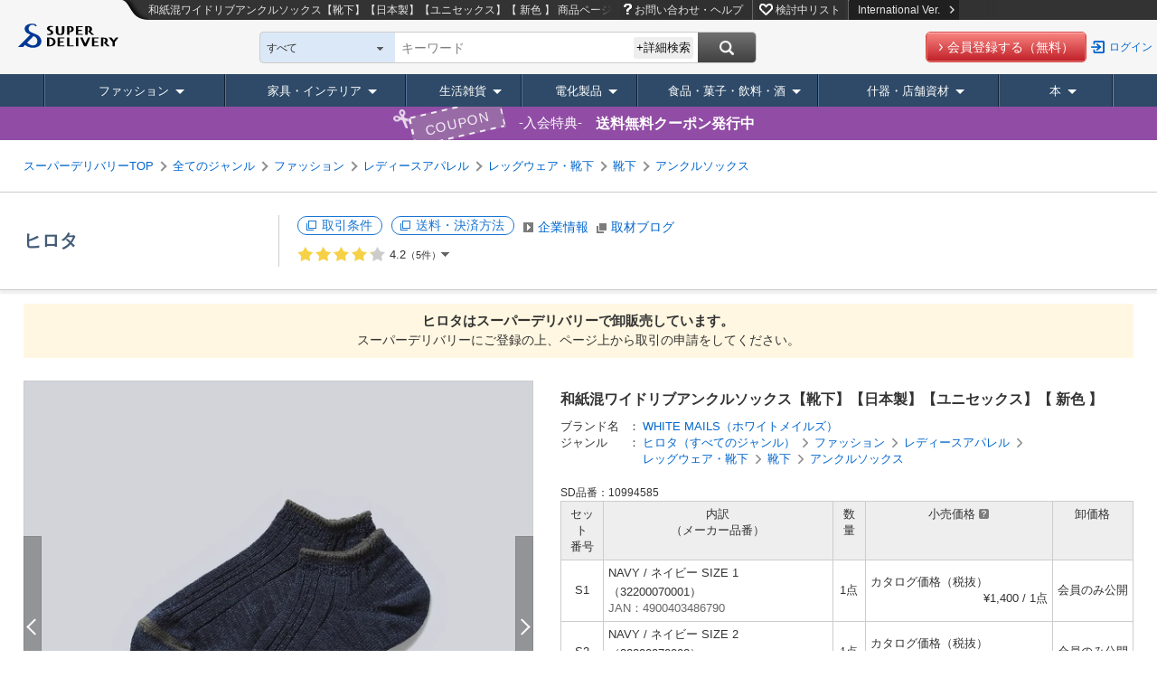

--- FILE ---
content_type: text/html;charset=UTF-8
request_url: https://www.superdelivery.com/p/r/pd_p/10994585/
body_size: 46887
content:
<!DOCTYPE HTML>
<html lang="ja">
<head>
	
<meta http-equiv="Content-Type" content="text/html; charset=UTF-8">
<meta name="viewport" content="width=device-width, initial-scale=1.0, maximum-scale=1.0, user-scalable=0">
<meta name="format-detection" content="telephone=no">

<title>和紙混ワイドリブアンクルソックス【靴下】【日本製】【ユニセックス】【 新色 】の商品ページ｜卸・仕入れサイト【スーパーデリバリー】</title>


<meta name="robots" content="noodp,noydir,index,follow">


<meta name="keywords" content="レディースアパレル,和紙混ワイドリブアンクルソックス【靴下】【日本製】【ユニセックス】【 新色 】,卸,問屋,卸売,卸し,卸問屋,仕入れ,仕入,卸販売">
<meta name="description" content="和紙混ワイドリブアンクルソックス【靴下】【日本製】【ユニセックス】【 新色 】の商品情報｜アンクルソックスの仕入れなら日本全国のメーカー・問屋が商品を卸価格で販売する事業者専用の卸・仕入れサイト【スーパーデリバリー】。小売店の仕入れ、事業者の備品・販促品調達を効率化します。">
<meta http-equiv="X-UA-Compatible" content="IE=edge">
<meta http-equiv="Content-Style-Type" content="text/css">
<meta http-equiv="Content-Script-Type" content="text/javascript">
<LINK REL="SHORTCUT ICON" HREF="//c.superdelivery.com/img/sd.ico">
<meta property="fb:admins" content="100003113713417">
<meta property="og:title" content="和紙混ワイドリブアンクルソックス【靴下】【日本製】【ユニセックス】【 新色 】">
<meta property="og:description" content="【商品説明】和紙素材を使用したアンクル丈のワイドリブソックスはカジュアルからきれいめまで幅広いシーンに対応出来るミニマルなデザインに仕上げました。和紙素材ならではの優れた吸湿性や抗菌消臭性により、蒸れや汗ばみを抑えいつまでも快適に、また清潔に着用して頂けます。又かかと部分が特殊な仕様になっているため、どんなシューズにも脱げにくく一日をストレスなくお過ごし頂けます。タウンユースはもちろんアクティブなシーンにもおすすめなアイテムです。【お取り扱い】・洗濯機をご使用の場合には裏返しにして洗濯ネットの使用をおすすめします。・塩素系漂白剤の使用は避けてください。・乾燥機の使用は避け、ゴム口を上にして日陰干してください。＃和紙　＃ユニセックス　＃シンプル　＃ベーシック＃環境配慮　＃コンフォート　＃エシカル　＃サステナブル＃抗菌　＃防臭">

<meta property="og:image" content="https://c.superdelivery.com/ip/n/sa/1200/630/www.superdelivery.com/product_image/010/994/585/10994585_s_1004.jpg">
<meta name="thumbnail" content="https://c.superdelivery.com/ip/n/sa/300/300/www.superdelivery.com/product_image/010/994/585/10994585_s_1004.jpg" />


<meta property="og:type" content="website">
<meta property="og:site_name" content="superdelivery">
<meta property="og:locale" content="ja_JP">
<meta property="og:url" content="https://www.superdelivery.com/p/r/pd_p/10994585/">



<link rel="canonical" href="https://www.superdelivery.com/p/r/pd_p/10994585/">
<link rel="alternate" hreflang="ja" href="https://www.superdelivery.com/p/r/pd_p/10994585/">



<link rel="stylesheet" type="text/css" href="//c.superdelivery.com/css/jqplot/jquery.jqplot.min.css" />
<link rel="stylesheet" type="text/css" href="//c.superdelivery.com/css/swiper.min.css?srup.b6aa814748370a688b7d0d2d5be68ab7cc28e096" media="screen and (max-width:670px)" />

	
	
	


<script type="text/javascript">
var gtmDataLayer = gtmDataLayer || [];

	
	

gtmDataLayer.push({'environment_name': 'production'});
</script>
<!-- Google Tag Manager -->
<script>(function(w,d,s,l,i){w[l]=w[l]||[];w[l].push({'gtm.start':
new Date().getTime(),event:'gtm.js'});var f=d.getElementsByTagName(s)[0],
j=d.createElement(s),dl=l!='dataLayer'?'&l='+l:'';j.async=true;j.src=
'https://www.googletagmanager.com/gtm.js?id='+i+dl;f.parentNode.insertBefore(j,f);
})(window,document,'script','gtmDataLayer','GTM-TSMLTCL');</script>
<!-- End Google Tag Manager -->
	




<script type="text/javascript" src="//c.superdelivery.com/js/sp-cooperate.js?srup.b6aa814748370a688b7d0d2d5be68ab7cc28e096"></script>
<script type="text/javascript">
	autoTransSP("");
</script>

	
<link rel="stylesheet" href="//c.superdelivery.com/css/retailer-part-001.css?srup.b6aa814748370a688b7d0d2d5be68ab7cc28e096">
<link rel="stylesheet" href="//c.superdelivery.com/css/unique.css?srup.b6aa814748370a688b7d0d2d5be68ab7cc28e096">
<link rel="stylesheet" href="//c.superdelivery.com/css/common.css?srup.b6aa814748370a688b7d0d2d5be68ab7cc28e096">
<link rel="stylesheet" href="//c.superdelivery.com/css/form.css?srup.b6aa814748370a688b7d0d2d5be68ab7cc28e096">
<link rel="stylesheet" href="//c.superdelivery.com/css/header.css?srup.b6aa814748370a688b7d0d2d5be68ab7cc28e096">
<link rel="stylesheet" href="//c.superdelivery.com/css/footer.css?srup.b6aa814748370a688b7d0d2d5be68ab7cc28e096">
<link rel="stylesheet" href="//c.superdelivery.com/css/rwd.css?srup.b6aa814748370a688b7d0d2d5be68ab7cc28e096">
	<link rel="stylesheet" href="//c.superdelivery.com/css/productdetail.css?srup.b6aa814748370a688b7d0d2d5be68ab7cc28e096" type="text/css">
	
<script type="text/javascript" src="//c.superdelivery.com/js/wait_for_defined.js"></script>
<script type="text/javascript" src="//c.superdelivery.com/js/jquery-1.6.4.min.js?srup.b6aa814748370a688b7d0d2d5be68ab7cc28e096"></script>
<script type="text/javascript" src="//c.superdelivery.com/js/jquery.cookie.js?srup.b6aa814748370a688b7d0d2d5be68ab7cc28e096"></script>
<script language="JavaScript" src="//c.superdelivery.com/js/common.js?srup.b6aa814748370a688b7d0d2d5be68ab7cc28e096" type="text/javascript"></script>
<script type="text/javascript" src="//c.superdelivery.com/js/image_centering.js?srup.b6aa814748370a688b7d0d2d5be68ab7cc28e096"></script>
<script type="text/javascript" src="//c.superdelivery.com/js/raccoon_cookie.js?srup.b6aa814748370a688b7d0d2d5be68ab7cc28e096"></script>
<script type="text/javascript" src="//c.superdelivery.com/js/mobile_ua.js?srup.b6aa814748370a688b7d0d2d5be68ab7cc28e096"></script>
<script type="text/javascript" src="//c.superdelivery.com/js/utm_getter.js?srup.b6aa814748370a688b7d0d2d5be68ab7cc28e096" async></script>
<script type="text/javascript" src="/js/axios-0.19.0.min.js"></script>

<script type="text/javascript">
	jQuery(function ($) {
		var fixHeaderLayout = function() {
			if($("#header-common #header-simple").length) { 
				$("#header-fixd-content.fixed-header").css("padding-top", 0);
			}
			if (isSmartDevice() && isTransPathTarget()){ 
				$("#header-area-common").css("position", "relative");
				$("#header-fixd-content").css("padding-top", 0);
				$("#header-btm-common").css({"position":"relative", "top":0});
			} else {
				var headerHeight = $("#header-area-common").outerHeight();
				var headerPadding = parseInt(headerHeight);
				$("#header-fixd-content").css("padding-top", headerPadding);
			}
		}
		fixHeaderLayout();
		$(window).resize(function(){ fixHeaderLayout(); });

		waitFor(
			function () { return typeof UtmParamGetter !== "undefined"},
			function () {
				
				var utmParamGetter = new UtmParamGetter("2026/01/22 00:07:57");
				utmParamGetter.setCookie();
			},
			DEFAULT_WAIT_COUNT
		);
	});
</script>
<script src="//c.superdelivery.com/js/companydata.js" async></script>


	

	<script type="text/javascript" src="/js/vue/vue-2.6.10.min.js"></script>
<script type="text/javascript" src="/js/axios-0.19.0.min.js"></script>
	
<script type="text/javascript">
	var analyticsTracker = {
		_trackPageview: function(opt_pageURL) {
			if (typeof opt_pageURL === 'string') {
				gtmDataLayer.push({
					'ga4_event_name': 'tracking',
					'ga4_event_param1': {'name': 'tracking_path', 'value': opt_pageURL.replace(/^\/analytics\//, '/')},
					'ga4_event_param2': undefined,
					'ga4_event_param3': undefined,
					'event': 'ga4_event'
				});
			}
		}
	};
</script>
	

<script type="application/ld+json">
{
    "@context": "https://schema.org",
    "@type": "Organization",
    "name": "株式会社ラクーンコマース",
    "url": "https://www.raccoon.ne.jp/commerce/",
    "logo": "https://www.raccoon.ne.jp/img/logo/logo_rh.svg"
}
</script>
<script type="application/ld+json">
    
    
    [{"itemListElement":[{"position":1,"name":"TOP","item":"https://www.superdelivery.com/","@type":"ListItem"},{"position":2,"name":"ファッションの商品一覧","item":"https://www.superdelivery.com/p/do/psl/1052/","@type":"ListItem"},{"position":3,"name":"レディースアパレルの商品一覧","item":"https://www.superdelivery.com/p/do/psl/1053/","@type":"ListItem"},{"position":4,"name":"レッグウェア・靴下(レディースアパレル)の商品一覧","item":"https://www.superdelivery.com/p/do/psl/1198/","@type":"ListItem"},{"position":5,"name":"靴下(レディースアパレル)の商品一覧","item":"https://www.superdelivery.com/p/do/psl/4160/","@type":"ListItem"},{"position":6,"name":"アンクルソックス(レディースアパレル)の商品一覧","item":"https://www.superdelivery.com/p/do/psl/4162/","@type":"ListItem"},{"position":7,"name":"和紙混ワイドリブアンクルソックス【靴下】【日本製】【ユニセックス】【 新色 】の商品ページ","@type":"ListItem"}],"@context":"https://schema.org","@type":"BreadcrumbList"},{"itemListElement":[{"position":1,"name":"TOP","item":"https://www.superdelivery.com/","@type":"ListItem"},{"position":2,"name":"ヒロタの商品一覧","item":"https://www.superdelivery.com/p/do/dpsl/1003807/","@type":"ListItem"},{"position":3,"name":"ヒロタ(WHITE MAILS（ホワイトメイルズ）)の商品一覧","item":"https://www.superdelivery.com/p/do/dpsl/1003807/?word=WHITE+MAILS%EF%BC%88%E3%83%9B%E3%83%AF%E3%82%A4%E3%83%88%E3%83%A1%E3%82%A4%E3%83%AB%E3%82%BA%EF%BC%89","@type":"ListItem"},{"position":4,"name":"和紙混ワイドリブアンクルソックス【靴下】【日本製】【ユニセックス】【 新色 】の商品ページ","@type":"ListItem"}],"@context":"https://schema.org","@type":"BreadcrumbList"},{"itemListElement":[{"position":1,"name":"TOP","item":"https://www.superdelivery.com/","@type":"ListItem"},{"position":2,"name":"ヒロタの商品一覧","item":"https://www.superdelivery.com/p/do/dpsl/1003807/","@type":"ListItem"},{"position":3,"name":"ヒロタ(ファッション)の商品一覧","item":"https://www.superdelivery.com/p/do/dpsl/1003807/1052/","@type":"ListItem"},{"position":4,"name":"ヒロタ(レディースアパレル)の商品一覧","item":"https://www.superdelivery.com/p/do/dpsl/1003807/1053/","@type":"ListItem"},{"position":5,"name":"和紙混ワイドリブアンクルソックス【靴下】【日本製】【ユニセックス】【 新色 】の商品ページ","@type":"ListItem"}],"@context":"https://schema.org","@type":"BreadcrumbList"},{"itemListElement":[{"position":1,"name":"TOP","item":"https://www.superdelivery.com/","@type":"ListItem"},{"position":2,"name":"ソックスの商品一覧","item":"https://www.superdelivery.com/p/do/psl/?word=%E3%82%BD%E3%83%83%E3%82%AF%E3%82%B9&so=score&vi=1&sb=all","@type":"ListItem"},{"position":3,"name":"和紙混ワイドリブアンクルソックス【靴下】【日本製】【ユニセックス】【 新色 】の商品ページ","@type":"ListItem"}],"@context":"https://schema.org","@type":"BreadcrumbList"},{"itemListElement":[{"position":1,"name":"TOP","item":"https://www.superdelivery.com/","@type":"ListItem"},{"position":2,"name":"ユニセックスの商品一覧","item":"https://www.superdelivery.com/p/do/psl/?word=%E3%83%A6%E3%83%8B%E3%82%BB%E3%83%83%E3%82%AF%E3%82%B9&so=score&vi=1&sb=all","@type":"ListItem"},{"position":3,"name":"和紙混ワイドリブアンクルソックス【靴下】【日本製】【ユニセックス】【 新色 】の商品ページ","@type":"ListItem"}],"@context":"https://schema.org","@type":"BreadcrumbList"},{"itemListElement":[{"position":1,"name":"TOP","item":"https://www.superdelivery.com/","@type":"ListItem"},{"position":2,"name":"WHITEの商品一覧","item":"https://www.superdelivery.com/p/do/psl/?word=WHITE&so=score&vi=1&sb=all","@type":"ListItem"},{"position":3,"name":"和紙混ワイドリブアンクルソックス【靴下】【日本製】【ユニセックス】【 新色 】の商品ページ","@type":"ListItem"}],"@context":"https://schema.org","@type":"BreadcrumbList"},{"itemListElement":[{"position":1,"name":"TOP","item":"https://www.superdelivery.com/","@type":"ListItem"},{"position":2,"name":"色の商品一覧","item":"https://www.superdelivery.com/p/do/psl/?word=%E8%89%B2&so=score&vi=1&sb=all","@type":"ListItem"},{"position":3,"name":"和紙混ワイドリブアンクルソックス【靴下】【日本製】【ユニセックス】【 新色 】の商品ページ","@type":"ListItem"}],"@context":"https://schema.org","@type":"BreadcrumbList"},{"itemListElement":[{"position":1,"name":"TOP","item":"https://www.superdelivery.com/","@type":"ListItem"},{"position":2,"name":"アンクルの商品一覧","item":"https://www.superdelivery.com/p/do/psl/?word=%E3%82%A2%E3%83%B3%E3%82%AF%E3%83%AB&so=score&vi=1&sb=all","@type":"ListItem"},{"position":3,"name":"和紙混ワイドリブアンクルソックス【靴下】【日本製】【ユニセックス】【 新色 】の商品ページ","@type":"ListItem"}],"@context":"https://schema.org","@type":"BreadcrumbList"},{"itemListElement":[{"position":1,"name":"TOP","item":"https://www.superdelivery.com/","@type":"ListItem"},{"position":2,"name":"MAILの商品一覧","item":"https://www.superdelivery.com/p/do/psl/?word=MAIL&so=score&vi=1&sb=all","@type":"ListItem"},{"position":3,"name":"和紙混ワイドリブアンクルソックス【靴下】【日本製】【ユニセックス】【 新色 】の商品ページ","@type":"ListItem"}],"@context":"https://schema.org","@type":"BreadcrumbList"}]
</script>
</head>
<body>
	
<!-- Google Tag Manager (noscript) -->
<noscript><iframe src="https://www.googletagmanager.com/ns.html?id=GTM-TSMLTCL"
height="0" width="0" style="display:none;visibility:hidden"></iframe></noscript>
<!-- End Google Tag Manager (noscript) -->
	
	
	


		

<script type="text/javascript" src="//c.superdelivery.com/js/header/slide_menu.js?srup.b6aa814748370a688b7d0d2d5be68ab7cc28e096" async></script>



<div id="slide-menu">
	
	
	<p class="slide-genre-head co-mt0">キーワード検索</p>
  
    
    
      <div class="h-search-pre">
        <form class="searchbox" id="slide-searchbox-form" action="/p/do/psl" method="get">  
          <div id="slide-searchbox-field-wrap" class="searchbox-field-wrap co-clf">
            <div class="searchbox-field">
              <div class="searchbox-select-width" id="slide-searchbox-select" style="padding-left: 205px;">
                <div id="slide-searchWordTextWrap" class="watermark liquid">
                  <span style="display: none;">キーワード・企業名</span>
                  <input type="text" class="searchbox-word search_key ac_input" autocomplete="off" name="word" id="slide_word">
                  <input type="text" style="display: none;">
                </div>
              </div>
            </div>
            <div id="slide-searchbox-button" class="searchbox-button">
              <input class="search-button" id="slide-search-button" value="" type="submit">
            </div>
          </div>
        </form>
      </div>
    
  
	<div class="pre-sp-help-howto"><a href="/i/r/help/" onclick="analyticsTracker._trackPageview('/analytics/top_prelogin_spmenu/help/');" target="_blank"><span>お問い合わせ・ヘルプ</span></a></div><div class="pre-sp-wishlist"><a href="/p/prelogin/wishlist/search.do"><span>検討中リスト</span></a></div>
	<p class="slide-genre-head">商品ジャンル</p>
	<div id="slide-genre-box">
		<h3>ファッション</h3>
		<ul class="slide-sub-genre">
			<li><a href="/p/do/psl/1052/?vi=1"><div>ファッションすべて</div></a></li>
			<li><a href="/p/do/psl/1053/?vi=1"><div>レディースアパレル</div></a></li>
			<li><a href="/p/do/psl/1101/?vi=1"><div>メンズアパレル</div></a></li>
			<li><a href="/p/do/psl/1138/?vi=1"><div>ベビー・キッズ</div></a></li>
			<li><a href="/p/do/psl/4298/?vi=1"><div>腕時計</div></a></li>
			<li><a href="/p/do/psl/1166/?vi=1"><div>靴</div></a></li>
			<li><a href="/p/do/psl/1306/?vi=1"><div>バッグ・財布</div></a></li>
			<li><a href="/p/do/psl/2701/?vi=1"><div>服飾雑貨</div></a></li>
			<li><a href="/p/do/psl/1317/?vi=1"><div>アクセサリー･ジュエリー</div></a></li>
		</ul>
		<h3>家具・インテリア</h3>
		<ul class="slide-sub-genre">
			<li><a href="/p/do/psl/5012/?vi=1"><div>家具・インテリアすべて</div></a></li>
			<li><a href="/p/do/psl/1237/?vi=1"><div>家具</div></a></li>
			<li><a href="/p/do/psl/5663/?vi=1"><div>ライト・照明</div></a></li>
			<li><a href="/p/do/psl/642/?vi=1"><div>寝具</div></a></li>
			<li><a href="/p/do/psl/646/?vi=1"><div>ファブリック・敷物</div></a></li>
			<li><a href="/p/do/psl/672/?vi=1"><div>掛置時計</div></a></li>
			<li><a href="/p/do/psl/5013/?vi=1"><div>インテリア雑貨</div></a></li>
			<li><a href="/p/do/psl/5014/?vi=1"><div>インテリアアート</div></a></li>
			<li><a href="/p/do/psl/5015/?vi=1"><div>インテリアグリーン</div></a></li>
			<li><a href="/p/do/psl/647/?vi=1"><div>インテリア家電</div></a></li>
			<li><a href="/p/do/psl/6123/?vi=1"><div>住宅設備</div></a></li>
		</ul>
		<h3>生活雑貨</h3>
		<ul class="slide-sub-genre">
			<li><a href="/p/do/psl/5134/?vi=1"><div>生活雑貨すべて</div></a></li>
			<li><a href="/p/do/psl/2866/?vi=1"><div>日用品</div></a></li>
			<li><a href="/p/do/psl/1284/?vi=1"><div>食器・キッチン</div></a></li>
			<li><a href="/p/do/psl/1379/?vi=1"><div>ステーショナリー・クラフト</div></a></li>
			<li><a href="/p/do/psl/4077/?vi=1"><div>手芸・クラフト用品</div></a></li>
			<li><a href="/p/do/psl/1362/?vi=1"><div>玩具・ホビー</div></a></li>
			<li><a href="/p/do/psl/1258/?vi=1"><div>バス・トイレ・ランドリー</div></a></li>
			<li><a href="/p/do/psl/1269/?vi=1"><div>ヘルスケア・コスメ</div></a></li>
			<li><a href="/p/do/psl/657/?vi=1"><div>ヒーリング・アロマグッズ</div></a></li>
			<li><a href="/p/do/psl/1210/?vi=1"><div>レジャー・スポーツ用品</div></a></li>
			<li><a href="/p/do/psl/5135/?vi=1"><div>ガーデニング・エクステリア</div></a></li>
			<li><a href="/p/do/psl/1395/?vi=1"><div>ペット用品</div></a></li>
			<li><a href="/p/do/psl/6131/?vi=1"><div>介護用品</div></a></li>
			<li><a href="/p/do/psl/6194/?vi=1"><div>工具</div></a></li>
			<li><a href="/p/do/psl/6193/?vi=1">生活雑貨 <span class="co-fs11">*軽減税率対象</span></a></li>
		</ul>
		<h3>什器・店舗資材</h3>
		<ul class="slide-sub-genre">
			<li><a href="/p/do/psl/1409/?vi=1"><div>什器・店舗資材すべて</div></a></li>
			<li><a href="/p/do/psl/1036/?vi=1"><div>ラッピング用品</div></a></li>
			<li><a href="/p/do/psl/1047/?vi=1"><div>季節用品</div></a></li>
			<li><a href="/p/do/psl/1050/?vi=1"><div>イベント用品</div></a></li>
			<li><a href="/p/do/psl/1410/?vi=1"><div>店舗用品</div></a></li>
			<li><a href="/p/do/psl/1421/?vi=1"><div>食品包材</div></a></li>
			<li><a href="/p/do/psl/5932/?vi=1"><div>ディスプレイ用品</div></a></li>
			<li><a href="/p/do/psl/5946/?vi=1"><div>店舗什器</div></a></li>
		</ul>
		<h3>電化製品</h3>
		<ul class="slide-sub-genre">
			<li><a href="/p/do/psl/1399/?vi=1"><div>電化製品すべて</div></a></li>
			<li><a href="/p/do/psl/3330/?vi=1"><div>生活家電</div></a></li>
			<li><a href="/p/do/psl/3373/?vi=1"><div>AV機器・カメラ</div></a></li>
			<li><a href="/p/do/psl/757/?vi=1"><div>PC・通信関連機器</div></a></li>
			<li><a href="/p/do/psl/5568/?vi=1"><div>携帯電話・タブレット関連</div></a></li>
		</ul>
		<h3>食品・菓子・飲料・酒</h3>
		<ul class="slide-sub-genre">
			<li><a href="/p/do/psl/2900/?vi=1"><div>食品・菓子・飲料・酒すべて</div></a></li>
			<li><a href="/p/do/psl/5972/?vi=1"><div>菓子</div></a></li>
			<li><a href="/p/do/psl/2916/?vi=1"><div>飲料</div></a></li>
			<li><a href="/p/do/psl/6145/?vi=1"><div>酒</div></a></li>
			<li><a href="/p/do/psl/5994/?vi=1"><div>食品</div></a></li>
			<li><a href="/p/do/psl/2908/?vi=1"><div>調味料</div></a></li>
			<li><a href="/p/do/psl/2901/?vi=1"><div>健康食品</div></a></li>
			<li><a href="/p/do/psl/4074/?vi=1"><div>ギフト</div></a></li>
			<li><a href="/p/do/psl/6190/?vi=1"><div>医薬部外品</div></a></li>
			<li><a href="/p/do/psl/6191/?vi=1"><div>一体資産 <span class="co-fs11">*軽減税率対象外</span></div></a></li>
		</ul>
		<h3 class="last">本</h3>
		<ul class="slide-sub-genre">
			<li><a href="/p/do/psl/6022/?vi=1"><div>本すべて</div></a></li>
			<li><a href="/p/do/psl/6023/?vi=1"><div>実用書</div></a></li>
			<li><a href="/p/do/psl/6073/?vi=1"><div>絵本・児童文学・紙芝居</div></a></li>
			<li><a href="/p/do/psl/6113/?vi=1"><div>図鑑</div></a></li>
			<li><a href="/p/do/psl/6117/?vi=1"><div>雑誌</div></a></li>
			<li><a href="/p/do/psl/6048/?vi=1"><div>ムック</div></a></li>
			<li><a href="/p/do/psl/6484/?vi=1"><div>出展企業製品カタログ</div></a></li>
			<li><a href="/p/do/psl/6114/?vi=1"><div>その他</div></a></li>
		</ul>
	</div>
</div>
	<div id="top">
		<div id="header-fixd-content" class="wrapper fixed-header">
			<a name="top"></a>
			




	
<script type="text/javascript" src="//c.superdelivery.com/js/jquery.menu-aim.js?srup.b6aa814748370a688b7d0d2d5be68ab7cc28e096"></script>
<script type="text/javascript" src="//c.superdelivery.com/js/jquery.menulayer.js?srup.b6aa814748370a688b7d0d2d5be68ab7cc28e096"></script>
<script type="text/javascript" src="//c.superdelivery.com/js/header/jquery.header.js?srup.b6aa814748370a688b7d0d2d5be68ab7cc28e096" async></script>
<script type="text/javascript" src="//c.superdelivery.com/js/genre_navi/jquery.genre_navi.js?srup.b6aa814748370a688b7d0d2d5be68ab7cc28e096" async></script>
<script type="text/javascript">
	jQuery(document).ready(function() {
		waitFor(
			function () { return typeof $.genreAnimation !== "undefined"},
			function () {
				$.genreAnimation();
			},
			DEFAULT_WAIT_COUNT
		);
	});
</script>


	
	











<div id="header-area-common" class="co-container rwd-header">
	<div class="fixed-head">
		<div class="co-clf">
			<div class="header-l-wrap">
				<div class="header-logo">
					<a href="/"><img src="//c.superdelivery.com/img/common/logo/logo_header.svg" alt="スーパーデリバリー" class="co-vabot"></a>
				</div>
			</div>
			<div class="header-r-wrap-pre">
				<div class="header-menu co-clf">
					
<p class="header-pre-txt"><span>和紙混ワイドリブアンクルソックス【靴下】【日本製】【ユニセックス】【 新色 】</span> 商品ページ｜卸・仕入れサイト【スーパーデリバリー】</p>

					<div class="pre-google-trans-wrap">
						<div class="r-menu">
							<ul>
								<li class="pre-h-help"><a href="/i/r/help/" onclick="analyticsTracker._trackPageview('/analytics/prelogin_header/help/');" target="_blank">お問い合わせ・ヘルプ</a></li>
								<li class="pre-h-wishlist"><a href="/p/prelogin/wishlist/search.do">検討中リスト</a></li>
								<li><a href="/en/" class="change-lang to-en">International Ver.<img src="//c.superdelivery.com/img/header/link_icon.png" alt="" class="co-ml10"></a></li>
							</ul>
						</div><div id="google_translate_element" class="pre-inline-b"></div>
					</div>
				</div>
				<div class="header-search co-clf">
					<div class="l-search">
						<div class="search-wrap">
							
<script type="text/javascript" src="//c.superdelivery.com/js/jquery.autocomplete.js?srup.b6aa814748370a688b7d0d2d5be68ab7cc28e096"></script>
<script type="text/javascript" src="//c.superdelivery.com/js/searchbox/jqueryWatermaker.js?srup.b6aa814748370a688b7d0d2d5be68ab7cc28e096"></script>
<script type="text/javascript" src="//c.superdelivery.com/js/searchbox/search_box_liquid.js?srup.b6aa814748370a688b7d0d2d5be68ab7cc28e096"></script>
<link rel="stylesheet" href="//c.superdelivery.com/css/jquery.autocomplete.css?srup.b6aa814748370a688b7d0d2d5be68ab7cc28e096">











<form class="searchbox" id="searchbox-form" action="/p/do/psl/" method="get" name="searchWord" >
	
	<input id="dpsl_current_condition_pre" type="hidden" value="true">
	
	<input id="p_action" type="hidden" value="psl">
	<span style="display:none;" id="hidden-span">すべて</span>
	<span class="searchbox-select-wrap" id="select-parent" style="width:120px;">
		<span class="searchbox-select-top" id="select-top">すべて</span>
		<span class="searchbox-select-down" id="select-down"></span>
		<select class="searchbox-select" id="search_box_genre" style="width:auto;">
			



<option value="all">すべて</option>





<option value="1053" data-genre="ファッション > ">レディースアパレル</option>
<option value="1101" data-genre="ファッション > ">メンズアパレル</option>
<option value="1138" data-genre="ファッション > ">ベビー・キッズ</option>
<option value="4298" data-genre="ファッション > ">腕時計</option>
<option value="1166" data-genre="ファッション > ">靴</option>
<option value="1306" data-genre="ファッション > ">バック・財布</option>
<option value="2701" data-genre="ファッション > ">服飾雑貨</option>
<option value="1317" data-genre="ファッション > ">アクセサリー・ジュエリー</option>
<option value="1237" data-genre="家具・インテリア > ">家具</option>
<option value="5663" data-genre="家具・インテリア > ">ライト・照明</option>
<option value="642" data-genre="家具・インテリア > ">寝具</option>
<option value="646" data-genre="家具・インテリア > ">ファブリック・敷物</option>
<option value="672" data-genre="家具・インテリア > ">掛置時計</option>
<option value="5013" data-genre="家具・インテリア > ">インテリア雑貨</option>
<option value="5014" data-genre="家具・インテリア > ">インテリアアート</option>
<option value="5015" data-genre="家具・インテリア > ">インテリアグリーン</option>
<option value="647" data-genre="家具・インテリア > ">インテリア家電</option>
<option value="6123" data-genre="家具・インテリア > ">住宅設備</option>
<option value="2866" data-genre="生活雑貨 > ">日用品</option>
<option value="1284" data-genre="生活雑貨 > ">食器・キッチン</option>
<option value="1379" data-genre="生活雑貨 > ">ステーショナリー・クラフト</option>
<option value="4077" data-genre="生活雑貨 > ">手芸・クラフト用品</option>
<option value="1362" data-genre="生活雑貨 > ">玩具・ホビー</option>
<option value="1258" data-genre="生活雑貨 > ">バス・トイレ・ランドリー</option>
<option value="1269" data-genre="生活雑貨 > ">ヘルスケア・コスメ</option>
<option value="657" data-genre="生活雑貨 > ">ヒーリング・アロマグッズ</option>
<option value="1210" data-genre="生活雑貨 > ">レジャー・スポーツ用品</option>
<option value="5135" data-genre="生活雑貨 > ">ガーデニング・エクステリア</option>
<option value="1395" data-genre="生活雑貨 > ">ペット用品</option>
<option value="6131" data-genre="生活雑貨 > ">介護用品</option>
<option value="6194" data-genre="生活雑貨 > ">工具</option>
<option value="6193" data-genre="">生活雑貨 *軽減税率対象</option>
<option value="1399" data-genre="">電化製品</option>
<option value="2900" data-genre="">食品・菓子・飲料・酒</option>
<option value="1409" data-genre="">什器・店舗資材</option>
<option value="6022" data-genre="">本</option>

		</select>
	</span>
  
		
		
      <div id="searchbox-field-wrap" class="searchbox-field-wrap co-clf">
        <div class="searchbox-field">
          <div class="searchbox-select-width" id="searchbox-select" style="padding-left: 205px;">
            <div id="searchWordTextWrap" class="watermark liquid">
              <span style="display: none;">
                
                  
                    キーワード
                  
                  
                
                </span>
              <input type="text" class="searchbox-word search_key ac_input" autocomplete="off" name="word" id="header_word" value="">
            </div>
            <div class="detailed-search-btn">+詳細検索</div>
            <div class="detailed-search-box" style="display: none;">
              <div class="arr"><img src="//c.superdelivery.com/img/common/header/search/detailed_search_arr.png" alt=""></div>
              <table>
                <tr class="genre-select">
                  <th>検索範囲</th>
                  <td>
                  <select id="detailed_search_box_genre">
                    



<option value="all">すべて</option>





<option value="1053" data-genre="ファッション > ">レディースアパレル</option>
<option value="1101" data-genre="ファッション > ">メンズアパレル</option>
<option value="1138" data-genre="ファッション > ">ベビー・キッズ</option>
<option value="4298" data-genre="ファッション > ">腕時計</option>
<option value="1166" data-genre="ファッション > ">靴</option>
<option value="1306" data-genre="ファッション > ">バック・財布</option>
<option value="2701" data-genre="ファッション > ">服飾雑貨</option>
<option value="1317" data-genre="ファッション > ">アクセサリー・ジュエリー</option>
<option value="1237" data-genre="家具・インテリア > ">家具</option>
<option value="5663" data-genre="家具・インテリア > ">ライト・照明</option>
<option value="642" data-genre="家具・インテリア > ">寝具</option>
<option value="646" data-genre="家具・インテリア > ">ファブリック・敷物</option>
<option value="672" data-genre="家具・インテリア > ">掛置時計</option>
<option value="5013" data-genre="家具・インテリア > ">インテリア雑貨</option>
<option value="5014" data-genre="家具・インテリア > ">インテリアアート</option>
<option value="5015" data-genre="家具・インテリア > ">インテリアグリーン</option>
<option value="647" data-genre="家具・インテリア > ">インテリア家電</option>
<option value="6123" data-genre="家具・インテリア > ">住宅設備</option>
<option value="2866" data-genre="生活雑貨 > ">日用品</option>
<option value="1284" data-genre="生活雑貨 > ">食器・キッチン</option>
<option value="1379" data-genre="生活雑貨 > ">ステーショナリー・クラフト</option>
<option value="4077" data-genre="生活雑貨 > ">手芸・クラフト用品</option>
<option value="1362" data-genre="生活雑貨 > ">玩具・ホビー</option>
<option value="1258" data-genre="生活雑貨 > ">バス・トイレ・ランドリー</option>
<option value="1269" data-genre="生活雑貨 > ">ヘルスケア・コスメ</option>
<option value="657" data-genre="生活雑貨 > ">ヒーリング・アロマグッズ</option>
<option value="1210" data-genre="生活雑貨 > ">レジャー・スポーツ用品</option>
<option value="5135" data-genre="生活雑貨 > ">ガーデニング・エクステリア</option>
<option value="1395" data-genre="生活雑貨 > ">ペット用品</option>
<option value="6131" data-genre="生活雑貨 > ">介護用品</option>
<option value="6194" data-genre="生活雑貨 > ">工具</option>
<option value="6193" data-genre="">生活雑貨 *軽減税率対象</option>
<option value="1399" data-genre="">電化製品</option>
<option value="2900" data-genre="">食品・菓子・飲料・酒</option>
<option value="1409" data-genre="">什器・店舗資材</option>
<option value="6022" data-genre="">本</option>

                  </select>
                  </td>
                </tr>
                <tr class="keyword">
                  <th>キーワード</th>
                  <td>
                    <input class="search-word" type="text" id="detailed_word" value="" placeholder="キーワード・企業名">
                    <div class="co-mt10">除外キーワード<span class="co-tooltip-onmouse co-ml0"><a class="co-popup-link-03" href="javascript:void(0);"><span class="co-tal inner-text" style="width:300px;">スペースで区切ることで複数指定できます。<br>例）AAA BBB</span></a></span>：<input type="text" name="exw" id="detailed_exclude_word" value="">&nbsp;を除く</div>
                  </td>
                </tr>
                <tr class="price detailed-condition">
                  <th class="co-pt15">価格</th>
                  <td>
                  <div><span>上代</span>
                    <input type="text" id="detailed_rb" name="rb" value="">円～<input type="text" id="detailed_rc" name="rc" value="">円
                  </div>
                  
                  </td>
                </tr>
                
                <tr class="commitment detailed-condition">
                  <th class="co-pt5">こだわり条件</th>
                  <td>
                    <div class="co-clf">
                      
                      <label for="detailed_db" class="exclude-dpsl"><input id="detailed_db" type="checkbox" name="db" value="1" >代引き可能</label>
                      <label for="detailed_oi"><input id="detailed_oi" type="checkbox" name="oi" value="1" >1点販売あり</label>
                      
                      <label for="detailed_ri" class="exclude-dpsl" ><input id="detailed_ri" type="checkbox" name="ri" value="1" >画像転載できる</label>
                      <label for="detailed_is"><input id="detailed_is" type="checkbox" name="is" value="1" >在庫あり</label>
                    </div>
                  </td>
                </tr>
              </table>
              <div class="button-area">
                <div class="button"><a href="javascript:void(0);" id="detailed_search_button">検索する</a></div>
                <a class="reset-btn" href="javascript:void(0);" id="detailed_reset_button">条件をリセット</a>
              </div>
            </div>
          </div>
        </div>
        <div id="searchbox-button" class="searchbox-button">
          <input class="search-button" id="search-button" value="" type="button">
        </div>
      </div>
		
	
	<input type="hidden" name="so" value="score">
	<input type="hidden" name="vi" value="1">
</form>

<script type="text/javascript">
$(function() {
	new DetailedSearchBox({
		showTradingCondition: true
	});
	
		$(".ac_results").removeClass().addClass("ac_results_fix");
	
});
</script>
						</div><div class="pre-btn-area">
							<div class="co-btn co-btn-red co-btn-s co-btn-page"><span><a href="/p/entry/mail.do" onclick="analyticsTracker._trackPageview('/analytics/pre/other/head/registBtn/');">会員登録する（無料）</a></span></div><a href="/p/do/clickMemberLogin" class="log-btn">ログイン</a>
						</div>
					</div>
				</div>
			</div>
		</div>
		
		


		









  
  
  
  
  
  
  

<div id="loading-contents">
	<div id="genre-list-area">
		<ul class="genre-list-box">
			<li class="genre-list-head lv1-first genre-fashion">
				<a href="/p/do/psl/1052/?vi=1" onclick="analyticsTracker._trackPageview('/analytics/header/genretree/dealer/1052/');" class="genre-list-lv1">ファッション</a>
				<div class="genre-sub-list open-left list-wide-max">
					<div class="row">
						<div class="genre-list-lv2">
							<ul>
								<li>レディースアパレル</li>
								<li>メンズアパレル</li>
								<li>ベビー・キッズ</li>
								<li>ファッション小物</li>
                
								
								
								<li class="pickup-link-area"><a href="/p/do/psl/?ts=bargainsale20260121&amp;vi=1" onClick="analyticsTracker._trackPageview('/analytics/header/genrenavi/bargainSale/bnr');" class="co-img-over"><img title="全ジャンルの大規模セール！Bargain Sale" alt="全ジャンルの大規模セール！Bargain Sale" src="//c.superdelivery.com/img/contents/event/sale/bargainsale20260121/genre_bnr.png" class="pickup-baner"></a></li>
								
							</ul>
						</div>
						<div class="genre-list-lv3-box">
							<div class="genre-list-lv3">
								<p class="genre-lv3-head"><a href="/p/do/psl/1053/?vi=1" onclick="analyticsTracker._trackPageview('/analytics/header/genretree/dealer/1053/');">レディースアパレル</a></p>
								<ul>
									<li><a href="/p/do/psl/4081/?vi=1" onclick="analyticsTracker._trackPageview('/analytics/header/genretree/dealer/4081/');">トップス</a></li>
									<li><a href="/p/do/psl/1062/?vi=1" onclick="analyticsTracker._trackPageview('/analytics/header/genretree/dealer/1062/');">ボトムス</a></li>
									<li><a href="/p/do/psl/1056/?vi=1" onclick="analyticsTracker._trackPageview('/analytics/header/genretree/dealer/1056/');">ワンピース・ドレス</a></li>
									<li><a href="/p/do/psl/1095/?vi=1" onclick="analyticsTracker._trackPageview('/analytics/header/genretree/dealer/1095/');">アウター</a></li>
									<li><a href="/p/do/psl/1090/?vi=1" onclick="analyticsTracker._trackPageview('/analytics/header/genretree/dealer/1090/');">スーツ</a></li>
									<li><a href="/p/do/psl/1177/?vi=1" onclick="analyticsTracker._trackPageview('/analytics/header/genretree/dealer/1177/');">下着</a></li>
									<li><a href="/p/do/psl/1198/?vi=1" onclick="analyticsTracker._trackPageview('/analytics/header/genretree/dealer/1198/');">レッグウェア・靴下</a></li>
									<li><a href="/p/do/psl/4166/?vi=1" onclick="analyticsTracker._trackPageview('/analytics/header/genretree/dealer/4166/');">ルームウェア</a></li>
									<li><a href="/p/do/psl/4172/?vi=1" onclick="analyticsTracker._trackPageview('/analytics/header/genretree/dealer/4172/');">スポーツ・フィットネスウェア</a></li>
									<li><a href="/p/do/psl/4178/?vi=1" onclick="analyticsTracker._trackPageview('/analytics/header/genretree/dealer/4178/');">水着</a></li>
									<li><a href="/p/do/psl/3166/?vi=1" onclick="analyticsTracker._trackPageview('/analytics/header/genretree/dealer/3166/');">和服・和装</a></li>
									<li><a href="/p/do/psl/1068/?vi=1" onclick="analyticsTracker._trackPageview('/analytics/header/genretree/dealer/1068/');">コスチューム</a></li>
									<li><a href="/p/do/psl/6013/?vi=1" onclick="analyticsTracker._trackPageview('/analytics/header/genretree/dealer/6013/');">祭り衣装</a></li>
									<li><a href="/p/do/psl/4181/?vi=1" onclick="analyticsTracker._trackPageview('/analytics/header/genretree/dealer/4181/');">マタニティーウェア</a></li>
								</ul>
							</div>
							<div class="genre-list-lv3">
								<p class="genre-lv3-head"><a href="/p/do/psl/1101/?vi=1" onclick="analyticsTracker._trackPageview('/analytics/header/genretree/dealer/1101/');">メンズアパレル</a></p>
								<ul>
									<li><a href="/p/do/psl/1116/?vi=1" onclick="analyticsTracker._trackPageview('/analytics/header/genretree/dealer/1116/');">トップス</a></li>
									<li><a href="/p/do/psl/1104/?vi=1" onclick="analyticsTracker._trackPageview('/analytics/header/genretree/dealer/1104/');">ボトムス</a></li>
									<li><a href="/p/do/psl/1133/?vi=1" onclick="analyticsTracker._trackPageview('/analytics/header/genretree/dealer/1133/');">アウター</a></li>
									<li><a href="/p/do/psl/3504/?vi=1" onclick="analyticsTracker._trackPageview('/analytics/header/genretree/dealer/3504/');">スーツ</a></li>
									<li><a href="/p/do/psl/4197/?vi=1" onclick="analyticsTracker._trackPageview('/analytics/header/genretree/dealer/4197/');">ジャージ</a></li>
									<li><a href="/p/do/psl/4198/?vi=1" onclick="analyticsTracker._trackPageview('/analytics/header/genretree/dealer/4198/');">下着</a></li>
									<li><a href="/p/do/psl/4206/?vi=1" onclick="analyticsTracker._trackPageview('/analytics/header/genretree/dealer/4206/');">レッグウェア・靴下</a></li>
									<li><a href="/p/do/psl/4211/?vi=1" onclick="analyticsTracker._trackPageview('/analytics/header/genretree/dealer/4211/');">ルームウェア</a></li>
									<li><a href="/p/do/psl/4216/?vi=1" onclick="analyticsTracker._trackPageview('/analytics/header/genretree/dealer/4216/');">スポーツ・フィットネスウェア</a></li>
									<li><a href="/p/do/psl/4221/?vi=1" onclick="analyticsTracker._trackPageview('/analytics/header/genretree/dealer/4221/');">水着</a></li>
									<li><a href="/p/do/psl/4222/?vi=1" onclick="analyticsTracker._trackPageview('/analytics/header/genretree/dealer/4222/');">和服・和装</a></li>
									<li><a href="/p/do/psl/4228/?vi=1" onclick="analyticsTracker._trackPageview('/analytics/header/genretree/dealer/4228/');">コスチューム</a></li>
									<li><a href="/p/do/psl/6017/?vi=1" onclick="analyticsTracker._trackPageview('/analytics/header/genretree/dealer/6017/');">祭り衣装 </a></li>
								</ul>
							</div>
							<div class="genre-list-lv3">
								<p class="genre-lv3-head"><a href="/p/do/psl/1138/?vi=1" onclick="analyticsTracker._trackPageview('/analytics/header/genretree/dealer/1138/');">ベビー・キッズ</a></p>
								<ul>
									<li><a href="/p/do/psl/2921/?vi=1" onclick="analyticsTracker._trackPageview('/analytics/header/genretree/dealer/2921/');">トップス</a></li>
									<li><a href="/p/do/psl/2932/?vi=1" onclick="analyticsTracker._trackPageview('/analytics/header/genretree/dealer/2932/');">ボトムス</a></li>
									<li><a href="/p/do/psl/4239/?vi=1" onclick="analyticsTracker._trackPageview('/analytics/header/genretree/dealer/4239/');">ワンピース・ドレス</a></li>
									<li><a href="/p/do/psl/2940/?vi=1" onclick="analyticsTracker._trackPageview('/analytics/header/genretree/dealer/2940/');">スーツ・セットアップ</a></li>
									<li><a href="/p/do/psl/2950/?vi=1" onclick="analyticsTracker._trackPageview('/analytics/header/genretree/dealer/2950/');">アウター</a></li>
									<li><a href="/p/do/psl/4240/?vi=1" onclick="analyticsTracker._trackPageview('/analytics/header/genretree/dealer/4240/');">下着</a></li>
									<li><a href="/p/do/psl/4241/?vi=1" onclick="analyticsTracker._trackPageview('/analytics/header/genretree/dealer/4241/');">レッグウェア・靴下</a></li>
									<li><a href="/p/do/psl/4245/?vi=1" onclick="analyticsTracker._trackPageview('/analytics/header/genretree/dealer/4245/');">パジャマ</a></li>
									<li><a href="/p/do/psl/4246/?vi=1" onclick="analyticsTracker._trackPageview('/analytics/header/genretree/dealer/4246/');">スポーツウェア</a></li>
									<li><a href="/p/do/psl/4247/?vi=1" onclick="analyticsTracker._trackPageview('/analytics/header/genretree/dealer/4247/');">水着</a></li>
									<li><a href="/p/do/psl/3174/?vi=1" onclick="analyticsTracker._trackPageview('/analytics/header/genretree/dealer/3174/');">和服・和装</a></li>
									<li><a href="/p/do/psl/4248/?vi=1" onclick="analyticsTracker._trackPageview('/analytics/header/genretree/dealer/4248/');">レインウェア</a></li>
									<li><a href="/p/do/psl/2943/?vi=1" onclick="analyticsTracker._trackPageview('/analytics/header/genretree/dealer/2943/');">ベビーウェア・小物</a></li>
								</ul>
							</div>
							<div class="genre-list-lv3 flex-contents">
								<div>
									<p class="genre-lv3-head"><a href="/p/do/psl/4298/?vi=1" onclick="analyticsTracker._trackPageview('/analytics/header/genretree/dealer/4298/');">腕時計</a></p>
									<ul>
										<li><a href="/p/do/psl/4299/?vi=1" onclick="analyticsTracker._trackPageview('/analytics/header/genretree/dealer/4299/');">アナログ</a></li>
										<li><a href="/p/do/psl/4300/?vi=1" onclick="analyticsTracker._trackPageview('/analytics/header/genretree/dealer/4300/');">デジタル</a></li>
										<li><a href="/p/do/psl/4400/?vi=1" onclick="analyticsTracker._trackPageview('/analytics/header/genretree/dealer/4400/');">時計工具</a></li>
										<li><a href="/p/do/psl/4401/?vi=1" onclick="analyticsTracker._trackPageview('/analytics/header/genretree/dealer/4401/');">ワインディングマシーン</a></li>
										<li><a href="/p/do/psl/4301/?vi=1" onclick="analyticsTracker._trackPageview('/analytics/header/genretree/dealer/4301/');">その他</a></li>
									</ul>
									<p class="genre-lv3-head"><a href="/p/do/psl/1166/?vi=1" onclick="analyticsTracker._trackPageview('/analytics/header/genretree/dealer/1166/');">靴</a></p>
									<ul>
										<li><a href="/p/do/psl/2986/?vi=1" onclick="analyticsTracker._trackPageview('/analytics/header/genretree/dealer/2986/');">パンプス</a></li>
										<li><a href="/p/do/psl/1169/?vi=1" onclick="analyticsTracker._trackPageview('/analytics/header/genretree/dealer/1169/');">サンダル・ミュール</a></li>
										<li><a href="/p/do/psl/1171/?vi=1" onclick="analyticsTracker._trackPageview('/analytics/header/genretree/dealer/1171/');">ブーツ</a></li>
										<li><a href="/p/do/psl/2997/?vi=1" onclick="analyticsTracker._trackPageview('/analytics/header/genretree/dealer/2997/');">スニーカー</a></li>
										<li><a href="/p/do/psl/1173/?vi=1" onclick="analyticsTracker._trackPageview('/analytics/header/genretree/dealer/1173/');">フォーマル・ビジネス</a></li>
										<li><a href="/p/do/psl/2995/?vi=1" onclick="analyticsTracker._trackPageview('/analytics/header/genretree/dealer/2995/');">レインシューズ</a></li>
										<li><a href="/p/do/psl/2999/?vi=1" onclick="analyticsTracker._trackPageview('/analytics/header/genretree/dealer/2999/');">和装履物</a></li>
										<li><a href="/p/do/psl/4414/?vi=1" onclick="analyticsTracker._trackPageview('/analytics/header/genretree/dealer/4414/');">ルームシューズ</a></li>
										<li><a href="/p/do/psl/3000/?vi=1" onclick="analyticsTracker._trackPageview('/analytics/header/genretree/dealer/3000/');">シューケア用品</a></li>
										<li><a href="/p/do/psl/563/?vi=1" onclick="analyticsTracker._trackPageview('/analytics/header/genretree/dealer/563/');">その他</a></li>
									</ul>
								</div>
								<div>
									<p class="genre-lv3-head"><a href="/p/do/psl/1306/?vi=1" onclick="analyticsTracker._trackPageview('/analytics/header/genretree/dealer/1306/');">バッグ・財布</a></p>
									<ul>
										<li><a href="/p/do/psl/678/?vi=1" onclick="analyticsTracker._trackPageview('/analytics/header/genretree/dealer/678/');">バッグ</a></li>
										<li><a href="/p/do/psl/676/?vi=1" onclick="analyticsTracker._trackPageview('/analytics/header/genretree/dealer/676/');">財布</a></li>
										<li><a href="/p/do/psl/2985/?vi=1" onclick="analyticsTracker._trackPageview('/analytics/header/genretree/dealer/2985/');">小物</a></li>
									</ul>
									<p class="genre-lv3-head"><a href="/p/do/psl/2701/?vi=1" onclick="analyticsTracker._trackPageview('/analytics/header/genretree/dealer/2701/');">服飾雑貨</a></p>
									<ul>
										<li><a href="/p/do/psl/4274/?vi=1" onclick="analyticsTracker._trackPageview('/analytics/header/genretree/dealer/4274/');">帽子</a></li>
										<li><a href="/p/do/psl/4287/?vi=1" onclick="analyticsTracker._trackPageview('/analytics/header/genretree/dealer/4287/');">耳あて・イヤーマフ</a></li>
										<li><a href="/p/do/psl/2702/?vi=1" onclick="analyticsTracker._trackPageview('/analytics/header/genretree/dealer/2702/');">ベルト・バックル</a></li>
										<li><a href="/p/do/psl/2735/?vi=1" onclick="analyticsTracker._trackPageview('/analytics/header/genretree/dealer/2735/');">傘・日傘</a></li>
										<li><a href="/p/do/psl/2732/?vi=1" onclick="analyticsTracker._trackPageview('/analytics/header/genretree/dealer/2732/');">ハンカチ</a></li>
										<li><a href="/p/do/psl/2709/?vi=1" onclick="analyticsTracker._trackPageview('/analytics/header/genretree/dealer/2709/');">ストール・マフラー</a></li>
										<li><a href="/p/do/psl/2713/?vi=1" onclick="analyticsTracker._trackPageview('/analytics/header/genretree/dealer/2713/');">手袋・アームウォーマー</a></li>
										<li><a href="/p/do/psl/2738/?vi=1" onclick="analyticsTracker._trackPageview('/analytics/header/genretree/dealer/2738/');">ネクタイ・タイピン・カフス</a></li>
										<li><a href="/p/do/psl/4312/?vi=1" onclick="analyticsTracker._trackPageview('/analytics/header/genretree/dealer/4312/');">眼鏡・サングラス</a></li>
										<li><a href="/p/do/psl/4314/?vi=1" onclick="analyticsTracker._trackPageview('/analytics/header/genretree/dealer/4314/');">ウイッグ</a></li>
									</ul>
								</div>
								<div>
									<p class="genre-lv3-head"><a href="/p/do/psl/1317/?vi=1" onclick="analyticsTracker._trackPageview('/analytics/header/genretree/dealer/1317/');">アクセサリー・<br>ジュエリー</a></p>
									<ul>
										<li><a href="/p/do/psl/680/?vi=1" onclick="analyticsTracker._trackPageview('/analytics/header/genretree/dealer/680/');">ネックレス・ペンダント</a></li>
										<li><a href="/p/do/psl/3054/?vi=1" onclick="analyticsTracker._trackPageview('/analytics/header/genretree/dealer/3054/');">ペンダントトップ</a></li>
										<li><a href="/p/do/psl/679/?vi=1" onclick="analyticsTracker._trackPageview('/analytics/header/genretree/dealer/679/');">リング</a></li>
										<li><a href="/p/do/psl/681/?vi=1" onclick="analyticsTracker._trackPageview('/analytics/header/genretree/dealer/681/');">ピアス</a></li>
										<li><a href="/p/do/psl/3132/?vi=1" onclick="analyticsTracker._trackPageview('/analytics/header/genretree/dealer/3132/');">イヤリング</a></li>
										<li><a href="/p/do/psl/697/?vi=1" onclick="analyticsTracker._trackPageview('/analytics/header/genretree/dealer/697/');">ヘアアクセサリー</a></li>
										<li><a href="/p/do/psl/694/?vi=1" onclick="analyticsTracker._trackPageview('/analytics/header/genretree/dealer/694/');">ブレスレット</a></li>
										<li><a href="/p/do/psl/3165/?vi=1" onclick="analyticsTracker._trackPageview('/analytics/header/genretree/dealer/3165/');">ボディピアス</a></li>
										<li><a href="/p/do/psl/696/?vi=1" onclick="analyticsTracker._trackPageview('/analytics/header/genretree/dealer/696/');">コサージュ・ブローチ</a></li>
										<li><a href="/p/do/psl/3162/?vi=1" onclick="analyticsTracker._trackPageview('/analytics/header/genretree/dealer/3162/');">トゥリング・アンクレット</a></li>
										<li><a href="/p/do/psl/3543/?vi=1" onclick="analyticsTracker._trackPageview('/analytics/header/genretree/dealer/3543/');">素材・パーツ</a></li>
										<li><a href="/p/do/psl/4076/?vi=1" onclick="analyticsTracker._trackPageview('/analytics/header/genretree/dealer/4076/');">ジュエリーボックス</a></li>
										<li><a href="/p/do/psl/699/?vi=1" onclick="analyticsTracker._trackPageview('/analytics/header/genretree/dealer/699/');">ジュエリー販売用品</a></li>
										<li><a href="/p/do/psl/683/?vi=1" onclick="analyticsTracker._trackPageview('/analytics/header/genretree/dealer/683/');">その他</a></li>
									</ul>
								</div>
							</div>
						</div>
					</div>
				</div>
			</li><li class="genre-list-head genre-interior">
				<a href="/p/do/psl/5012/?vi=1" onclick="analyticsTracker._trackPageview('/analytics/header/genretree/dealer/5012/');" class="genre-list-lv1">家具・インテリア</a>
				<div class="genre-sub-list open-bit-left list-wide">
					<div class="row">
						<div class="genre-list-lv2">
							<ul>
								<li>家具・寝具・ファブリック</li>
								<li>インテリア・インテリア雑貨</li>
								
								
								
								<li class="pickup-link-area"><a href="/p/do/psl/?ts=bargainsale20260121&amp;vi=1" onClick="analyticsTracker._trackPageview('/analytics/header/genrenavi/bargainSale/bnr');" class="co-img-over"><img title="全ジャンルの大規模セール！Bargain Sale" alt="全ジャンルの大規模セール！Bargain Sale" src="//c.superdelivery.com/img/contents/event/sale/bargainsale20260121/genre_bnr.png" class="pickup-baner"></a></li>
								
							</ul>
						</div>
						<div class="genre-list-lv3-box">
							<div class="genre-list-lv3 flex-contents">
								<div>
									<p class="genre-lv3-head"><a href="/p/do/psl/1237/?vi=1" onclick="analyticsTracker._trackPageview('/analytics/header/genretree/dealer/1237/');">家具</a></p>
									<ul>
										<li><a href="/p/do/psl/5016/?vi=1" onclick="analyticsTracker._trackPageview('/analytics/header/genretree/dealer/5016/');">テーブル</a></li>
										<li><a href="/p/do/psl/5017/?vi=1" onclick="analyticsTracker._trackPageview('/analytics/header/genretree/dealer/5017/');">デスク</a></li>
										<li><a href="/p/do/psl/2782/?vi=1" onclick="analyticsTracker._trackPageview('/analytics/header/genretree/dealer/2782/');">チェア</a></li>
										<li><a href="/p/do/psl/2781/?vi=1" onclick="analyticsTracker._trackPageview('/analytics/header/genretree/dealer/2781/');">ソファ</a></li>
										<li><a href="/p/do/psl/5018/?vi=1" onclick="analyticsTracker._trackPageview('/analytics/header/genretree/dealer/5018/');">鏡・ドレッサー</a></li>
										<li><a href="/p/do/psl/5019/?vi=1" onclick="analyticsTracker._trackPageview('/analytics/header/genretree/dealer/5019/');">間仕切り・パーテーション</a></li>
										<li><a href="/p/do/psl/2790/?vi=1" onclick="analyticsTracker._trackPageview('/analytics/header/genretree/dealer/2790/');">収納家具</a></li>
										<li><a href="/p/do/psl/641/?vi=1" onclick="analyticsTracker._trackPageview('/analytics/header/genretree/dealer/641/');">オフィス家具</a></li>
									</ul>
									<p class="genre-lv3-head"><a href="/p/do/psl/5663/?vi=1" onclick="analyticsTracker._trackPageview('/analytics/header/genretree/dealer/5663/');">ライト・照明</a></p>
									<ul>
										<li><a href="/p/do/psl/5020/?vi=1" onclick="analyticsTracker._trackPageview('/analytics/header/genretree/dealer/5020/');">天井照明</a></li>
										<li><a href="/p/do/psl/5647/?vi=1" onclick="analyticsTracker._trackPageview('/analytics/header/genretree/dealer/5647/');">スタンドライト</a></li>
										<li><a href="/p/do/psl/5021/?vi=1" onclick="analyticsTracker._trackPageview('/analytics/header/genretree/dealer/5021/');">壁掛け照明</a></li>
										<li><a href="/p/do/psl/5022/?vi=1" onclick="analyticsTracker._trackPageview('/analytics/header/genretree/dealer/5022/');">クリップライト</a></li>
										<li><a href="/p/do/psl/5023/?vi=1" onclick="analyticsTracker._trackPageview('/analytics/header/genretree/dealer/5023/');">テーブル・デスクライト</a></li>
										<li><a href="/p/do/psl/5024/?vi=1" onclick="analyticsTracker._trackPageview('/analytics/header/genretree/dealer/5024/');">電球・蛍光灯</a></li>
										<li><a href="/p/do/psl/5025/?vi=1" onclick="analyticsTracker._trackPageview('/analytics/header/genretree/dealer/5025/');">イルミネーション</a></li>
									</ul>
								</div>
								<div>
									<p class="genre-lv3-head"><a href="/p/do/psl/642/?vi=1" onclick="analyticsTracker._trackPageview('/analytics/header/genretree/dealer/642/');">寝具</a></p>
									<ul>
										<li><a href="/p/do/psl/2768/?vi=1" onclick="analyticsTracker._trackPageview('/analytics/header/genretree/dealer/2768/');">ベッド</a></li>
										<li><a href="/p/do/psl/5026/?vi=1" onclick="analyticsTracker._trackPageview('/analytics/header/genretree/dealer/5026/');">布団</a></li>
										<li><a href="/p/do/psl/2770/?vi=1" onclick="analyticsTracker._trackPageview('/analytics/header/genretree/dealer/2770/');">カバー・シーツ</a></li>
										<li><a href="/p/do/psl/5027/?vi=1" onclick="analyticsTracker._trackPageview('/analytics/header/genretree/dealer/5027/');">マットレス・敷パッド</a></li>
										<li><a href="/p/do/psl/2773/?vi=1" onclick="analyticsTracker._trackPageview('/analytics/header/genretree/dealer/2773/');">枕</a></li>
										<li><a href="/p/do/psl/2774/?vi=1" onclick="analyticsTracker._trackPageview('/analytics/header/genretree/dealer/2774/');">毛布</a></li>
										<li><a href="/p/do/psl/5028/?vi=1" onclick="analyticsTracker._trackPageview('/analytics/header/genretree/dealer/5028/');">タオルケット</a></li>
									</ul>
									<p class="genre-lv3-head"><a href="/p/do/psl/646/?vi=1" onclick="analyticsTracker._trackPageview('/analytics/header/genretree/dealer/646/');">ファブリック・敷物</a></p>
									<ul>
										<li><a href="/p/do/psl/5664/?vi=1" onclick="analyticsTracker._trackPageview('/analytics/header/genretree/dealer/5664/');">座布団</a></li>
										<li><a href="/p/do/psl/5665/?vi=1" onclick="analyticsTracker._trackPageview('/analytics/header/genretree/dealer/5665/');">クッション</a></li>
										<li><a href="/p/do/psl/5029/?vi=1" onclick="analyticsTracker._trackPageview('/analytics/header/genretree/dealer/5029/');">ひざ掛け</a></li>
										<li><a href="/p/do/psl/2803/?vi=1" onclick="analyticsTracker._trackPageview('/analytics/header/genretree/dealer/2803/');">カーペット・絨毯</a></li>
										<li><a href="/p/do/psl/5030/?vi=1" onclick="analyticsTracker._trackPageview('/analytics/header/genretree/dealer/5030/');">ラグ・マット</a></li>
										<li><a href="/p/do/psl/5031/?vi=1" onclick="analyticsTracker._trackPageview('/analytics/header/genretree/dealer/5031/');">畳・ござ</a></li>
										<li><a href="/p/do/psl/2806/?vi=1" onclick="analyticsTracker._trackPageview('/analytics/header/genretree/dealer/2806/');">カーテン・ブラインド</a></li>
										<li><a href="/p/do/psl/2807/?vi=1" onclick="analyticsTracker._trackPageview('/analytics/header/genretree/dealer/2807/');">のれん</a></li>
										<li><a href="/p/do/psl/5032/?vi=1" onclick="analyticsTracker._trackPageview('/analytics/header/genretree/dealer/5032/');">テーブルクロス</a></li>
										<li><a href="/p/do/psl/5033/?vi=1" onclick="analyticsTracker._trackPageview('/analytics/header/genretree/dealer/5033/');">マルチカバー</a></li>
										<li><a href="/p/do/psl/2808/?vi=1" onclick="analyticsTracker._trackPageview('/analytics/header/genretree/dealer/2808/');">その他</a></li>
									</ul>
								</div>
							</div>
							<div class="genre-list-lv3 flex-contents">
								<div>
									<p class="genre-lv3-head"><a href="/p/do/psl/672/?vi=1" onclick="analyticsTracker._trackPageview('/analytics/header/genretree/dealer/672/');">掛置時計</a></p>
									<ul>
										<li><a href="/p/do/psl/5034/?vi=1" onclick="analyticsTracker._trackPageview('/analytics/header/genretree/dealer/5034/');">掛時計</a></li>
										<li><a href="/p/do/psl/5035/?vi=1" onclick="analyticsTracker._trackPageview('/analytics/header/genretree/dealer/5035/');">置時計</a></li>
									</ul>
									<p class="genre-lv3-head"><a href="/p/do/psl/5013/?vi=1" onclick="analyticsTracker._trackPageview('/analytics/header/genretree/dealer/5013/');">インテリア雑貨</a></p>
									<ul>
										<li><a href="/p/do/psl/5036/?vi=1" onclick="analyticsTracker._trackPageview('/analytics/header/genretree/dealer/5036/');">スリッパ・ルームシューズ</a></li>
										<li><a href="/p/do/psl/5037/?vi=1" onclick="analyticsTracker._trackPageview('/analytics/header/genretree/dealer/5037/');">フォトフレーム</a></li>
										<li><a href="/p/do/psl/2799/?vi=1" onclick="analyticsTracker._trackPageview('/analytics/header/genretree/dealer/2799/');">置物・オブジェ</a></li>
										<li><a href="/p/do/psl/2105/?vi=1" onclick="analyticsTracker._trackPageview('/analytics/header/genretree/dealer/2105/');">オルゴール</a></li>
										<li><a href="/p/do/psl/5038/?vi=1" onclick="analyticsTracker._trackPageview('/analytics/header/genretree/dealer/5038/');">収納小物</a></li>
										<li><a href="/p/do/psl/2797/?vi=1" onclick="analyticsTracker._trackPageview('/analytics/header/genretree/dealer/2797/');">ゴミ箱</a></li>
										<li><a href="/p/do/psl/2798/?vi=1" onclick="analyticsTracker._trackPageview('/analytics/header/genretree/dealer/2798/');">貯金箱</a></li>
										<li><a href="/p/do/psl/5039/?vi=1" onclick="analyticsTracker._trackPageview('/analytics/header/genretree/dealer/5039/');">傘立て</a></li>
										<li><a href="/p/do/psl/5040/?vi=1" onclick="analyticsTracker._trackPageview('/analytics/header/genretree/dealer/5040/');">温湿度計</a></li>
										<li><a href="/p/do/psl/5041/?vi=1" onclick="analyticsTracker._trackPageview('/analytics/header/genretree/dealer/5041/');">壁面装飾</a></li>
										<li><a href="/p/do/psl/5042/?vi=1" onclick="analyticsTracker._trackPageview('/analytics/header/genretree/dealer/5042/');">モビール・風鈴</a></li>
										<li><a href="/p/do/psl/5043/?vi=1" onclick="analyticsTracker._trackPageview('/analytics/header/genretree/dealer/5043/');">オーナメント</a></li>
										<li><a href="/p/do/psl/5044/?vi=1" onclick="analyticsTracker._trackPageview('/analytics/header/genretree/dealer/5044/');">ブックエンド</a></li>
										<li><a href="/p/do/psl/5045/?vi=1" onclick="analyticsTracker._trackPageview('/analytics/header/genretree/dealer/5045/');">カードスタンド</a></li>
									</ul>
								</div>
								<div>
									<p class="genre-lv3-head"><a href="/p/do/psl/5014/?vi=1" onclick="analyticsTracker._trackPageview('/analytics/header/genretree/dealer/5014/');">インテリアアート</a></p>
									<ul>
										<li><a href="/p/do/psl/5046/?vi=1" onclick="analyticsTracker._trackPageview('/analytics/header/genretree/dealer/5046/');">アートフレーム</a></li>
										<li><a href="/p/do/psl/5047/?vi=1" onclick="analyticsTracker._trackPageview('/analytics/header/genretree/dealer/5047/');">ポスター</a></li>
										<li><a href="/p/do/psl/5048/?vi=1" onclick="analyticsTracker._trackPageview('/analytics/header/genretree/dealer/5048/');">額縁</a></li>
									</ul>
									<p class="genre-lv3-head"><a href="/p/do/psl/5015/?vi=1" onclick="analyticsTracker._trackPageview('/analytics/header/genretree/dealer/5015/');">インテリアグリーン</a></p>
									<ul>
										<li><a href="/p/do/psl/2809/?vi=1" onclick="analyticsTracker._trackPageview('/analytics/header/genretree/dealer/2809/');">プリザーブドフラワー･ドライフラワー</a></li>
										<li><a href="/p/do/psl/2811/?vi=1" onclick="analyticsTracker._trackPageview('/analytics/header/genretree/dealer/2811/');">フェイクグリーン･フェイクフラワー</a></li>
										<li><a href="/p/do/psl/2810/?vi=1" onclick="analyticsTracker._trackPageview('/analytics/header/genretree/dealer/2810/');">観葉植物</a></li>
										<li><a href="/p/do/psl/5049/?vi=1" onclick="analyticsTracker._trackPageview('/analytics/header/genretree/dealer/5049/');">花瓶・フラワースタンド</a></li>
										<li><a href="/p/do/psl/5050/?vi=1" onclick="analyticsTracker._trackPageview('/analytics/header/genretree/dealer/5050/');">栽培セット</a></li>
									</ul>
									<p class="genre-lv3-head"><a href="/p/do/psl/647/?vi=1" onclick="analyticsTracker._trackPageview('/analytics/header/genretree/dealer/647/');">インテリア家電</a></p>
									<ul>
										<li><a href="/p/do/psl/5051/?vi=1" onclick="analyticsTracker._trackPageview('/analytics/header/genretree/dealer/5051/');">扇風機</a></li>
										<li><a href="/p/do/psl/5052/?vi=1" onclick="analyticsTracker._trackPageview('/analytics/header/genretree/dealer/5052/');">加湿器・除湿機</a></li>
										<li><a href="/p/do/psl/5053/?vi=1" onclick="analyticsTracker._trackPageview('/analytics/header/genretree/dealer/5053/');">空気清浄機</a></li>
										<li><a href="/p/do/psl/5054/?vi=1" onclick="analyticsTracker._trackPageview('/analytics/header/genretree/dealer/5054/');">ストーブ・ヒーター</a></li>
										<li><a href="/p/do/psl/5055/?vi=1" onclick="analyticsTracker._trackPageview('/analytics/header/genretree/dealer/5055/');">スピーカー</a></li>
									</ul>
									<p class="genre-lv3-head"><a href="/p/do/psl/6123/?vi=1" onclick="analyticsTracker._trackPageview('/analytics/header/genretree/dealer/6123/');">住宅設備</a></p>
									<ul>
										
										<li><a href="/p/do/psl/6125/?vi=1" onclick="analyticsTracker._trackPageview('/analytics/header/genretree/dealer/6125/');">浴室・洗面所用設備</a></li>
										
									</ul>
								</div>
							</div>
						</div>
					</div>
				</div>
			</li><li class="genre-list-head genre-goods">
				<a href="/p/do/psl/5134/?vi=1" onclick="analyticsTracker._trackPageview('/analytics/header/genretree/dealer/5134/');" class="genre-list-lv1">生活雑貨</a>
				<div class="genre-sub-list open-bit-left list-wide-max">
					<div class="row">
						<div class="genre-list-lv2">
							<ul>
								<li>日用品・キッチンバストイレ</li>
								<li>玩具･ホビー･ステーショナリー</li>
								<li>ヘルス･コスメ･アロマ</li>
								<li>レジャー･ガーデニング</li>
								<li>ペット用品</li>
								<li>介護・工具用品</li>
								
								
							</ul>
						</div>
						<div class="genre-list-lv3-box">
							<div class="genre-list-lv3 flex-contents">
								<div>
									<p class="genre-lv3-head"><a href="/p/do/psl/2866/?vi=1" onclick="analyticsTracker._trackPageview('/analytics/header/genretree/dealer/2866/');">日用品</a></p>
									<ul>
										<li><a href="/p/do/psl/5136/?vi=1" onclick="analyticsTracker._trackPageview('/analytics/header/genretree/dealer/5136/');">衛生用品</a></li>
										<li><a href="/p/do/psl/2873/?vi=1" onclick="analyticsTracker._trackPageview('/analytics/header/genretree/dealer/2873/');">掃除用品</a></li>
										<li><a href="/p/do/psl/5137/?vi=1" onclick="analyticsTracker._trackPageview('/analytics/header/genretree/dealer/5137/');">整理用品</a></li>
										<li><a href="/p/do/psl/5658/?vi=1" onclick="analyticsTracker._trackPageview('/analytics/header/genretree/dealer/5658/');">DIY用品</a></li>
										<li><a href="/p/do/psl/5659/?vi=1" onclick="analyticsTracker._trackPageview('/analytics/header/genretree/dealer/5659/');">電池・コンセント</a></li>
										<li><a href="/p/do/psl/5138/?vi=1" onclick="analyticsTracker._trackPageview('/analytics/header/genretree/dealer/5138/');">防災用品</a></li>
										<li><a href="/p/do/psl/5139/?vi=1" onclick="analyticsTracker._trackPageview('/analytics/header/genretree/dealer/5139/');">防犯用品</a></li>
										<li><a href="/p/do/psl/5140/?vi=1" onclick="analyticsTracker._trackPageview('/analytics/header/genretree/dealer/5140/');">救急用品</a></li>
										<li><a href="/p/do/psl/5141/?vi=1" onclick="analyticsTracker._trackPageview('/analytics/header/genretree/dealer/5141/');">季節用品</a></li>
										<li><a href="/p/do/psl/5142/?vi=1" onclick="analyticsTracker._trackPageview('/analytics/header/genretree/dealer/5142/');">ストラップ・キーホルダー</a></li>
										<li><a href="/p/do/psl/1388/?vi=1" onclick="analyticsTracker._trackPageview('/analytics/header/genretree/dealer/1388/');">喫煙具</a></li>
										<li><a href="/p/do/psl/5143/?vi=1" onclick="analyticsTracker._trackPageview('/analytics/header/genretree/dealer/5143/');">仏事・神事用品</a></li>
										<li><a href="/p/do/psl/2875/?vi=1" onclick="analyticsTracker._trackPageview('/analytics/header/genretree/dealer/2875/');">その他</a></li>
									</ul>
								</div>
								<div>
									<p class="genre-lv3-head"><a href="/p/do/psl/1284/?vi=1" onclick="analyticsTracker._trackPageview('/analytics/header/genretree/dealer/1284/');">食器・キッチン</a></p>
									<ul>
										<li><a href="/p/do/psl/5144/?vi=1" onclick="analyticsTracker._trackPageview('/analytics/header/genretree/dealer/5144/');">食器</a></li>
										<li><a href="/p/do/psl/665/?vi=1" onclick="analyticsTracker._trackPageview('/analytics/header/genretree/dealer/665/');">調理器具</a></li>
										<li><a href="/p/do/psl/5145/?vi=1" onclick="analyticsTracker._trackPageview('/analytics/header/genretree/dealer/5145/');">キッチンツール</a></li>
										<li><a href="/p/do/psl/666/?vi=1" onclick="analyticsTracker._trackPageview('/analytics/header/genretree/dealer/666/');">容器・ストッカー</a></li>
										<li><a href="/p/do/psl/3310/?vi=1" onclick="analyticsTracker._trackPageview('/analytics/header/genretree/dealer/3310/');">お弁当グッズ</a></li>
										<li><a href="/p/do/psl/5146/?vi=1" onclick="analyticsTracker._trackPageview('/analytics/header/genretree/dealer/5146/');">キッチン雑貨</a></li>
										<li><a href="/p/do/psl/5670/?vi=1" onclick="analyticsTracker._trackPageview('/analytics/header/genretree/dealer/5670/');">キッチン家電</a></li>
									</ul>
									<p class="genre-lv3-head"><a href="/p/do/psl/1258/?vi=1" onclick="analyticsTracker._trackPageview('/analytics/header/genretree/dealer/1258/');">バス・トイレ・ランドリー</a></p>
									<ul>
										<li><a href="/p/do/psl/654/?vi=1" onclick="analyticsTracker._trackPageview('/analytics/header/genretree/dealer/654/');">タオル</a></li>
										<li><a href="/p/do/psl/5157/?vi=1" onclick="analyticsTracker._trackPageview('/analytics/header/genretree/dealer/5157/');">てぬぐい</a></li>
										<li><a href="/p/do/psl/651/?vi=1" onclick="analyticsTracker._trackPageview('/analytics/header/genretree/dealer/651/');">バス用品</a></li>
										<li><a href="/p/do/psl/652/?vi=1" onclick="analyticsTracker._trackPageview('/analytics/header/genretree/dealer/652/');">トイレ用品</a></li>
										<li><a href="/p/do/psl/5158/?vi=1" onclick="analyticsTracker._trackPageview('/analytics/header/genretree/dealer/5158/');">ランドリー用品</a></li>
									</ul>
									<p class="genre-lv3-head"><a href="/p/do/psl/6193/?vi=1" onclick="analyticsTracker._trackPageview('/analytics/header/genretree/dealer/6193/');">生活雑貨 <span class="co-fs11">*軽減税率対象</span></a></p>
								</div>
							</div>
							<div class="genre-list-lv3 flex-contents">
								<div>
									<p class="genre-lv3-head"><a href="/p/do/psl/1379/?vi=1" onclick="analyticsTracker._trackPageview('/analytics/header/genretree/dealer/1379/');">ステーショナリー・クラフト</a></p>
									<ul>
										<li><a href="/p/do/psl/709/?vi=1" onclick="analyticsTracker._trackPageview('/analytics/header/genretree/dealer/709/');">筆記具</a></li>
										<li><a href="/p/do/psl/5147/?vi=1" onclick="analyticsTracker._trackPageview('/analytics/header/genretree/dealer/5147/');">手帳・ノート</a></li>
										<li><a href="/p/do/psl/5148/?vi=1" onclick="analyticsTracker._trackPageview('/analytics/header/genretree/dealer/5148/');">レター用品</a></li>
										<li><a href="/p/do/psl/5149/?vi=1" onclick="analyticsTracker._trackPageview('/analytics/header/genretree/dealer/5149/');">スタンプ・印鑑・インク</a></li>
										<li><a href="/p/do/psl/5150/?vi=1" onclick="analyticsTracker._trackPageview('/analytics/header/genretree/dealer/5150/');">カレンダー</a></li>
										<li><a href="/p/do/psl/5151/?vi=1" onclick="analyticsTracker._trackPageview('/analytics/header/genretree/dealer/5151/');">文具・事務用品</a></li>
										<li><a href="/p/do/psl/5152/?vi=1" onclick="analyticsTracker._trackPageview('/analytics/header/genretree/dealer/5152/');">電卓・電子辞書</a></li>
										<li><a href="/p/do/psl/5153/?vi=1" onclick="analyticsTracker._trackPageview('/analytics/header/genretree/dealer/5153/');">ファイリング用品</a></li>
										<li><a href="/p/do/psl/5778/?vi=1" onclick="analyticsTracker._trackPageview('/analytics/header/genretree/dealer/5778/');">スクラップブッキング</a></li>
										<li><a href="/p/do/psl/5154/?vi=1" onclick="analyticsTracker._trackPageview('/analytics/header/genretree/dealer/5154/');">ペンスタンド・卓上収納</a></li>
										<li><a href="/p/do/psl/2859/?vi=1" onclick="analyticsTracker._trackPageview('/analytics/header/genretree/dealer/2859/');">ポストカード</a></li>
									</ul>
									<p class="genre-lv3-head"><a href="/p/do/psl/4077/?vi=1" onclick="analyticsTracker._trackPageview('/analytics/header/genretree/dealer/4077/');">手芸・クラフト用品</a></p>
									<ul>
										<li><a href="/p/do/psl/4078/?vi=1" onclick="analyticsTracker._trackPageview('/analytics/header/genretree/dealer/4078/');">ソーイング・洋裁用品</a></li>
										<li><a href="/p/do/psl/5291/?vi=1" onclick="analyticsTracker._trackPageview('/analytics/header/genretree/dealer/5291/');">手作りキット</a></li>
										<li><a href="/p/do/psl/5292/?vi=1" onclick="analyticsTracker._trackPageview('/analytics/header/genretree/dealer/5292/');">生地</a></li>
										<li><a href="/p/do/psl/5293/?vi=1" onclick="analyticsTracker._trackPageview('/analytics/header/genretree/dealer/5293/');">ワッペン・アップリケ</a></li>
										<li><a href="/p/do/psl/5294/?vi=1" onclick="analyticsTracker._trackPageview('/analytics/header/genretree/dealer/5294/');">デコグッズ</a></li>
										<li><a href="/p/do/psl/5295/?vi=1" onclick="analyticsTracker._trackPageview('/analytics/header/genretree/dealer/5295/');">ミシン</a></li>
										<li><a href="/p/do/psl/4080/?vi=1" onclick="analyticsTracker._trackPageview('/analytics/header/genretree/dealer/4080/');">その他</a></li>
									</ul>
								</div>
								<div>
									<p class="genre-lv3-head"><a href="/p/do/psl/1362/?vi=1" onclick="analyticsTracker._trackPageview('/analytics/header/genretree/dealer/1362/');">玩具・ホビー</a></p>
									<ul>
										<li><a href="/p/do/psl/5155/?vi=1" onclick="analyticsTracker._trackPageview('/analytics/header/genretree/dealer/5155/');">ベビー・知育玩具</a></li>
										<li><a href="/p/do/psl/2127/?vi=1" onclick="analyticsTracker._trackPageview('/analytics/header/genretree/dealer/2127/');">ぬいぐるみ・人形</a></li>
										<li><a href="/p/do/psl/2955/?vi=1" onclick="analyticsTracker._trackPageview('/analytics/header/genretree/dealer/2955/');">ゲーム・カード・パズル</a></li>
										<li><a href="/p/do/psl/2956/?vi=1" onclick="analyticsTracker._trackPageview('/analytics/header/genretree/dealer/2956/');">ホビー</a></li>
										<li><a href="/p/do/psl/2957/?vi=1" onclick="analyticsTracker._trackPageview('/analytics/header/genretree/dealer/2957/');">楽器・メロディ玩具</a></li>
										<li><a href="/p/do/psl/2958/?vi=1" onclick="analyticsTracker._trackPageview('/analytics/header/genretree/dealer/2958/');">季節玩具</a></li>
										<li><a href="/p/do/psl/707/?vi=1" onclick="analyticsTracker._trackPageview('/analytics/header/genretree/dealer/707/');">パーティーグッズ</a></li>
										<li><a href="/p/do/psl/2144/?vi=1" onclick="analyticsTracker._trackPageview('/analytics/header/genretree/dealer/2144/');">スポーツトイ</a></li>
										<li><a href="/p/do/psl/5156/?vi=1" onclick="analyticsTracker._trackPageview('/analytics/header/genretree/dealer/5156/');">教育・工作</a></li>
										<li><a href="/p/do/psl/2959/?vi=1" onclick="analyticsTracker._trackPageview('/analytics/header/genretree/dealer/2959/');">その他玩具</a></li>
									</ul>
								</div>
							</div>
							<div class="genre-list-lv3 flex-contents">
								<div>
									<p class="genre-lv3-head"><a href="/p/do/psl/1269/?vi=1" onclick="analyticsTracker._trackPageview('/analytics/header/genretree/dealer/1269/');">ヘルスケア・コスメ</a></p>
									<ul>
										<li><a href="/p/do/psl/656/?vi=1" onclick="analyticsTracker._trackPageview('/analytics/header/genretree/dealer/656/');">香水・フレグランス</a></li>
										<li><a href="/p/do/psl/659/?vi=1" onclick="analyticsTracker._trackPageview('/analytics/header/genretree/dealer/659/');">フェイスケア・基礎化粧品</a></li>
										<li><a href="/p/do/psl/5159/?vi=1" onclick="analyticsTracker._trackPageview('/analytics/header/genretree/dealer/5159/');">メイクアップ</a></li>
										<li><a href="/p/do/psl/5160/?vi=1" onclick="analyticsTracker._trackPageview('/analytics/header/genretree/dealer/5160/');">ヘアケア</a></li>
										<li><a href="/p/do/psl/2831/?vi=1" onclick="analyticsTracker._trackPageview('/analytics/header/genretree/dealer/2831/');">ハンド・ネイルケア</a></li>
										<li><a href="/p/do/psl/5161/?vi=1" onclick="analyticsTracker._trackPageview('/analytics/header/genretree/dealer/5161/');">ボディケア</a></li>
										<li><a href="/p/do/psl/5162/?vi=1" onclick="analyticsTracker._trackPageview('/analytics/header/genretree/dealer/5162/');">オーラルケア</a></li>
										<li><a href="/p/do/psl/5163/?vi=1" onclick="analyticsTracker._trackPageview('/analytics/header/genretree/dealer/5163/');">禁煙グッズ</a></li>
										<li><a href="/p/do/psl/5164/?vi=1" onclick="analyticsTracker._trackPageview('/analytics/header/genretree/dealer/5164/');">マッサージグッズ</a></li>
										<li><a href="/p/do/psl/5165/?vi=1" onclick="analyticsTracker._trackPageview('/analytics/header/genretree/dealer/5165/');">ダイエット・フィットネス</a></li>
										<li><a href="/p/do/psl/660/?vi=1" onclick="analyticsTracker._trackPageview('/analytics/header/genretree/dealer/660/');">健康雑貨</a></li>
									</ul>
								</div>
								<div>
									<p class="genre-lv3-head"><a href="/p/do/psl/657/?vi=1" onclick="analyticsTracker._trackPageview('/analytics/header/genretree/dealer/657/');">ヒーリング・アロマグッズ</a></p>
									<ul>
										<li><a href="/p/do/psl/4319/?vi=1" onclick="analyticsTracker._trackPageview('/analytics/header/genretree/dealer/4319/');">キャンドル</a></li>
										<li><a href="/p/do/psl/4321/?vi=1" onclick="analyticsTracker._trackPageview('/analytics/header/genretree/dealer/4321/');">アロマグッズ</a></li>
										<li><a href="/p/do/psl/4325/?vi=1" onclick="analyticsTracker._trackPageview('/analytics/header/genretree/dealer/4325/');">お香</a></li>
										<li><a href="/p/do/psl/4328/?vi=1" onclick="analyticsTracker._trackPageview('/analytics/header/genretree/dealer/4328/');">ポプリ・サシェ</a></li>
										<li><a href="/p/do/psl/4329/?vi=1" onclick="analyticsTracker._trackPageview('/analytics/header/genretree/dealer/4329/');">ルームスプレー</a></li>
										<li><a href="/p/do/psl/658/?vi=1" onclick="analyticsTracker._trackPageview('/analytics/header/genretree/dealer/658/');">その他</a></li>
									</ul>
								</div>
							</div>
							<div class="genre-list-lv3">
								<p class="genre-lv3-head"><a href="/p/do/psl/1210/?vi=1" onclick="analyticsTracker._trackPageview('/analytics/header/genretree/dealer/1210/');">レジャー・スポーツ用品</a></p>
								<ul>
									<li><a href="/p/do/psl/630/?vi=1" onclick="analyticsTracker._trackPageview('/analytics/header/genretree/dealer/630/');">キャンプ・レジャー用品</a></li>
									<li><a href="/p/do/psl/5166/?vi=1" onclick="analyticsTracker._trackPageview('/analytics/header/genretree/dealer/5166/');">ビーチ用品</a></li>
									<li><a href="/p/do/psl/631/?vi=1" onclick="analyticsTracker._trackPageview('/analytics/header/genretree/dealer/631/');">スポーツ用品</a></li>
									<li><a href="/p/do/psl/5167/?vi=1" onclick="analyticsTracker._trackPageview('/analytics/header/genretree/dealer/5167/');">自転車</a></li>
									<li><a href="/p/do/psl/5168/?vi=1" onclick="analyticsTracker._trackPageview('/analytics/header/genretree/dealer/5168/');">カー＆バイク用品</a></li>
									<li><a href="/p/do/psl/6432/?vi=1" onclick="analyticsTracker._trackPageview('/analytics/header/genretree/dealer/6432/');">フィッシング</a></li>
								</ul>
								<p class="genre-lv3-head"><a href="/p/do/psl/5135/?vi=1" onclick="analyticsTracker._trackPageview('/analytics/header/genretree/dealer/5135/');">ガーデニング・エクステリア</a></p>
								<ul>
									<li><a href="/p/do/psl/5169/?vi=1" onclick="analyticsTracker._trackPageview('/analytics/header/genretree/dealer/5169/');">ガーデニング</a></li>
									<li><a href="/p/do/psl/5170/?vi=1" onclick="analyticsTracker._trackPageview('/analytics/header/genretree/dealer/5170/');">エクステリア</a></li>
								</ul>
							</div>
							<div class="genre-list-lv3 flex-contents">
								<div>
									<p class="genre-lv3-head"><a href="/p/do/psl/5171/?vi=1" onclick="analyticsTracker._trackPageview('/analytics/header/genretree/dealer/5171/');">犬猫用品</a></p>
									<ul>
										<li><a href="/p/do/psl/5419/?vi=1" onclick="analyticsTracker._trackPageview('/analytics/header/genretree/dealer/5419/');">フード・サプリメント</a></li>
										<li><a href="/p/do/psl/5420/?vi=1" onclick="analyticsTracker._trackPageview('/analytics/header/genretree/dealer/5420/');">トイレ</a></li>
										<li><a href="/p/do/psl/5421/?vi=1" onclick="analyticsTracker._trackPageview('/analytics/header/genretree/dealer/5421/');">お掃除・消臭</a></li>
										<li><a href="/p/do/psl/5422/?vi=1" onclick="analyticsTracker._trackPageview('/analytics/header/genretree/dealer/5422/');">トリミング・グルーミング用品</a></li>
										<li><a href="/p/do/psl/5423/?vi=1" onclick="analyticsTracker._trackPageview('/analytics/header/genretree/dealer/5423/');">服</a></li>
										<li><a href="/p/do/psl/5424/?vi=1" onclick="analyticsTracker._trackPageview('/analytics/header/genretree/dealer/5424/');">カラー</a></li>
										<li><a href="/p/do/psl/5425/?vi=1" onclick="analyticsTracker._trackPageview('/analytics/header/genretree/dealer/5425/');">リード</a></li>
										<li><a href="/p/do/psl/5426/?vi=1" onclick="analyticsTracker._trackPageview('/analytics/header/genretree/dealer/5426/');">ハーネス</a></li>
										<li><a href="/p/do/psl/5427/?vi=1" onclick="analyticsTracker._trackPageview('/analytics/header/genretree/dealer/5427/');">おもちゃ</a></li>
										<li><a href="/p/do/psl/5428/?vi=1" onclick="analyticsTracker._trackPageview('/analytics/header/genretree/dealer/5428/');">ケージ</a></li>
										<li><a href="/p/do/psl/5429/?vi=1" onclick="analyticsTracker._trackPageview('/analytics/header/genretree/dealer/5429/');">キャリーバッグ</a></li>
										<li><a href="/p/do/psl/5430/?vi=1" onclick="analyticsTracker._trackPageview('/analytics/header/genretree/dealer/5430/');">ベッド・マット</a></li>
										<li><a href="/p/do/psl/5431/?vi=1" onclick="analyticsTracker._trackPageview('/analytics/header/genretree/dealer/5431/');">ペット用食器</a></li>
										<li><a href="/p/do/psl/6536/?vi=1" onclick="analyticsTracker._trackPageview('/analytics/header/genretree/dealer/6536/');">爪とぎ・キャットタワー</a></li>
										<li><a href="/p/do/psl/6539/?vi=1" onclick="analyticsTracker._trackPageview('/analytics/header/genretree/dealer/6539/');">介護用品</a></li>
										<li><a href="/p/do/psl/5432/?vi=1" onclick="analyticsTracker._trackPageview('/analytics/header/genretree/dealer/5432/');">その他</a></li>
									</ul>
								</div>
								<div>
									<p class="genre-lv3-head"><a href="/p/do/psl/1398/?vi=1" onclick="analyticsTracker._trackPageview('/analytics/header/genretree/dealer/1398/');">その他動物用品</a></p>
									<ul>
										<li><a href="/p/do/psl/6544/?vi=1" onclick="analyticsTracker._trackPageview('/analytics/header/genretree/dealer/6544/');">うさぎ</a></li>
										<li><a href="/p/do/psl/6547/?vi=1" onclick="analyticsTracker._trackPageview('/analytics/header/genretree/dealer/6547/');">小動物</a></li>
										<li><a href="/p/do/psl/6550/?vi=1" onclick="analyticsTracker._trackPageview('/analytics/header/genretree/dealer/6550/');">鳥</a></li>
										<li><a href="/p/do/psl/6553/?vi=1" onclick="analyticsTracker._trackPageview('/analytics/header/genretree/dealer/6553/');">爬虫類・昆虫</a></li>
										<li><a href="/p/do/psl/6557/?vi=1" onclick="analyticsTracker._trackPageview('/analytics/header/genretree/dealer/6557/');">観賞魚・水生生物</a></li>
									</ul>
								</div>
							</div>
							<div class="genre-list-lv3 flex-contents">
								<div>
									<p class="genre-lv3-head"><a href="/p/do/psl/6131/?vi=1" onclick="analyticsTracker._trackPageview('/analytics/header/genretree/dealer/6131/');">介護用品</a></p>
									<ul>
										<li><a href="/p/do/psl/6132/?vi=1" onclick="analyticsTracker._trackPageview('/analytics/header/genretree/dealer/6132/');">リハビリ用品</a></li>
										<li><a href="/p/do/psl/6133/?vi=1" onclick="analyticsTracker._trackPageview('/analytics/header/genretree/dealer/6133/');">排泄用品</a></li>
										<li><a href="/p/do/psl/6134/?vi=1" onclick="analyticsTracker._trackPageview('/analytics/header/genretree/dealer/6134/');">歩行・移動補助用品</a></li>
										<li><a href="/p/do/psl/6144/?vi=1" onclick="analyticsTracker._trackPageview('/analytics/header/genretree/dealer/6144/');">レクリエーション用品</a></li>
										<li><a href="/p/do/psl/6135/?vi=1" onclick="analyticsTracker._trackPageview('/analytics/header/genretree/dealer/6135/');">その他</a></li>
									</ul>
									<p class="genre-lv3-head"><a href="/p/do/psl/6194/?vi=1" onclick="analyticsTracker._trackPageview('/analytics/header/genretree/dealer/6194/');">工具</a></p>
									<ul>
										<li><a href="/p/do/psl/6195/?vi=1" onclick="analyticsTracker._trackPageview('/analytics/header/genretree/dealer/6195/');">工事・修理・メンテナンス関連</a></li>
										<li><a href="/p/do/psl/6196/?vi=1" onclick="analyticsTracker._trackPageview('/analytics/header/genretree/dealer/6196/');">安全保護具・作業着</a></li>
										<li><a href="/p/do/psl/6197/?vi=1" onclick="analyticsTracker._trackPageview('/analytics/header/genretree/dealer/6197/');">電動工具</a></li>
										<li><a href="/p/do/psl/6198/?vi=1" onclick="analyticsTracker._trackPageview('/analytics/header/genretree/dealer/6198/');">電気設備・材料・メンテナンス関連</a></li>
										<li><a href="/p/do/psl/6199/?vi=1" onclick="analyticsTracker._trackPageview('/analytics/header/genretree/dealer/6199/');">鉄道車輌・産業機械修理・<span class="co-db">メンテナンス</span></a></li>
										<li><a href="/p/do/psl/6200/?vi=1" onclick="analyticsTracker._trackPageview('/analytics/header/genretree/dealer/6200/');">測定・測量用品</a></li>
										<li><a href="/p/do/psl/6201/?vi=1" onclick="analyticsTracker._trackPageview('/analytics/header/genretree/dealer/6201/');">倉庫用品・運搬用品</a></li>
									</ul>
								</div>
								<div>
									<ul class="genre-lv3-flex-contents">
										<li><a href="/p/do/psl/6202/?vi=1" onclick="analyticsTracker._trackPageview('/analytics/header/genretree/dealer/6202/');">塗料・接着剤</a></li>
										<li><a href="/p/do/psl/6203/?vi=1" onclick="analyticsTracker._trackPageview('/analytics/header/genretree/dealer/6203/');">切削工具</a></li>
										<li><a href="/p/do/psl/6204/?vi=1" onclick="analyticsTracker._trackPageview('/analytics/header/genretree/dealer/6204/');">精密機器用工具</a></li>
										<li><a href="/p/do/psl/6205/?vi=1" onclick="analyticsTracker._trackPageview('/analytics/header/genretree/dealer/6205/');">水道・ガス・エアー配管設備部材</a></li>
										<li><a href="/p/do/psl/6206/?vi=1" onclick="analyticsTracker._trackPageview('/analytics/header/genretree/dealer/6206/');">修理・メンテナンス材料</a></li>
										<li><a href="/p/do/psl/6207/?vi=1" onclick="analyticsTracker._trackPageview('/analytics/header/genretree/dealer/6207/');">自動車用修理・メンテナンス工具</a></li>
										<li><a href="/p/do/psl/6208/?vi=1" onclick="analyticsTracker._trackPageview('/analytics/header/genretree/dealer/6208/');">建築金物・家具金物</a></li>
										<li><a href="/p/do/psl/6209/?vi=1" onclick="analyticsTracker._trackPageview('/analytics/header/genretree/dealer/6209/');">屋外作業用品</a></li>
										<li><a href="/p/do/psl/6210/?vi=1" onclick="analyticsTracker._trackPageview('/analytics/header/genretree/dealer/6210/');">ボルト・小ねじ・ナット・<span class="co-db">ワッシャー</span></a></li>
										<li><a href="/p/do/psl/6211/?vi=1" onclick="analyticsTracker._trackPageview('/analytics/header/genretree/dealer/6211/');">テスター・計測器</a></li>
										<li><a href="/p/do/psl/6212/?vi=1" onclick="analyticsTracker._trackPageview('/analytics/header/genretree/dealer/6212/');">エアパーツ</a></li>
									</ul>
								</div>
							</div>
						</div>
					</div>
				</div>
			</li><li class="genre-list-head genre-electrical">
				<a href="/p/do/psl/1399/?vi=1" onclick="analyticsTracker._trackPageview('/analytics/header/genretree/dealer/1399/');" class="genre-list-lv1">電化製品</a>
				<div class="genre-sub-list open-bit-left list-wide">
					<div class="row">
						<div class="genre-list-lv2">
							<ul>
								<li>生活家電・AV機器・カメラ</li>
								<li>PC・携帯・タブレット関連</li>
                
								
							</ul>
						</div>
						<div class="genre-list-lv3-box">
							<div class="genre-list-lv3 flex-contents">
								<div>
									<p class="genre-lv3-head"><a href="/p/do/psl/3330/?vi=1" onclick="analyticsTracker._trackPageview('/analytics/header/genretree/dealer/3330/');">生活家電</a></p>
									<ul>
										<li><a href="/p/do/psl/3357/?vi=1" onclick="analyticsTracker._trackPageview('/analytics/header/genretree/dealer/3357/');">キッチン家電</a></li>
										<li><a href="/p/do/psl/3349/?vi=1" onclick="analyticsTracker._trackPageview('/analytics/header/genretree/dealer/3349/');">冷房・暖房</a></li>
										<li><a href="/p/do/psl/5563/?vi=1" onclick="analyticsTracker._trackPageview('/analytics/header/genretree/dealer/5563/');">ライト・照明</a></li>
										<li><a href="/p/do/psl/3425/?vi=1" onclick="analyticsTracker._trackPageview('/analytics/header/genretree/dealer/3425/');">美容健康家電</a></li>
										<li><a href="/p/do/psl/5562/?vi=1" onclick="analyticsTracker._trackPageview('/analytics/header/genretree/dealer/5562/');">掃除機・洗浄器・毛玉とり</a></li>
										<li><a href="/p/do/psl/5707/?vi=1" onclick="analyticsTracker._trackPageview('/analytics/header/genretree/dealer/5707/');">乾燥機</a></li>
										<li><a href="/p/do/psl/3340/?vi=1" onclick="analyticsTracker._trackPageview('/analytics/header/genretree/dealer/3340/');">アイロン・プレッサー</a></li>
										<li><a href="/p/do/psl/2865/?vi=1" onclick="analyticsTracker._trackPageview('/analytics/header/genretree/dealer/2865/');">シュレッダー</a></li>
										<li><a href="/p/do/psl/5708/?vi=1" onclick="analyticsTracker._trackPageview('/analytics/header/genretree/dealer/5708/');">ラミネーター</a></li>
										<li><a href="/p/do/psl/5662/?vi=1" onclick="analyticsTracker._trackPageview('/analytics/header/genretree/dealer/5662/');">ミシン</a></li>
										<li><a href="/p/do/psl/3420/?vi=1" onclick="analyticsTracker._trackPageview('/analytics/header/genretree/dealer/3420/');">電動工具</a></li>
										<li><a href="/p/do/psl/5689/?vi=1" onclick="analyticsTracker._trackPageview('/analytics/header/genretree/dealer/5689/');">電池・コンセント</a></li>
										<li><a href="/p/do/psl/3348/?vi=1" onclick="analyticsTracker._trackPageview('/analytics/header/genretree/dealer/3348/');">その他</a></li>
									</ul>
									</div>
									<div>
									<p class="genre-lv3-head"><a href="/p/do/psl/3373/?vi=1" onclick="analyticsTracker._trackPageview('/analytics/header/genretree/dealer/3373/');">AV機器・カメラ</a></p>
									<ul>
										<li><a href="/p/do/psl/3375/?vi=1" onclick="analyticsTracker._trackPageview('/analytics/header/genretree/dealer/3375/');">テレビ</a></li>
										<li><a href="/p/do/psl/3380/?vi=1" onclick="analyticsTracker._trackPageview('/analytics/header/genretree/dealer/3380/');">HDD・DVD・ブルーレイ</a></li>
										<li><a href="/p/do/psl/3384/?vi=1" onclick="analyticsTracker._trackPageview('/analytics/header/genretree/dealer/3384/');">オーディオ</a></li>
										<li><a href="/p/do/psl/3392/?vi=1" onclick="analyticsTracker._trackPageview('/analytics/header/genretree/dealer/3392/');">カメラ・ビデオカメラ</a></li>
										<li><a href="/p/do/psl/5564/?vi=1" onclick="analyticsTracker._trackPageview('/analytics/header/genretree/dealer/5564/');">ケーブル</a></li>
										<li><a href="/p/do/psl/5565/?vi=1" onclick="analyticsTracker._trackPageview('/analytics/header/genretree/dealer/5565/');">その他</a></li>
									</ul>
								</div>
							</div>
							<div class="genre-list-lv3 flex-contents">
								<div>
									<p class="genre-lv3-head"><a href="/p/do/psl/757/?vi=1" onclick="analyticsTracker._trackPageview('/analytics/header/genretree/dealer/757/');">PC・通信関連機器</a></p>
									<ul>
										<li><a href="/p/do/psl/5566/?vi=1" onclick="analyticsTracker._trackPageview('/analytics/header/genretree/dealer/5566/');">PC本体・ディスプレイ</a></li>
										<li><a href="/p/do/psl/3410/?vi=1" onclick="analyticsTracker._trackPageview('/analytics/header/genretree/dealer/3410/');">マウス・キーボード</a></li>
										<li><a href="/p/do/psl/5567/?vi=1" onclick="analyticsTracker._trackPageview('/analytics/header/genretree/dealer/5567/');">プリンタ・スキャナー</a></li>
										<li><a href="/p/do/psl/3418/?vi=1" onclick="analyticsTracker._trackPageview('/analytics/header/genretree/dealer/3418/');">記録用メディア</a></li>
										<li><a href="/p/do/psl/3416/?vi=1" onclick="analyticsTracker._trackPageview('/analytics/header/genretree/dealer/3416/');">PCアクセサリー</a></li>
										<li><a href="/p/do/psl/3334/?vi=1" onclick="analyticsTracker._trackPageview('/analytics/header/genretree/dealer/3334/');">電話</a></li>
										<li><a href="/p/do/psl/5568/?vi=1" onclick="analyticsTracker._trackPageview('/analytics/header/genretree/dealer/5568/');">携帯電話・周辺機器</a></li>
										<li><a href="/p/do/psl/5569/?vi=1" onclick="analyticsTracker._trackPageview('/analytics/header/genretree/dealer/5569/');">ケーブル</a></li>
									</ul>
								</div>
								<div>
									<p class="genre-lv3-head"><a href="/p/do/psl/5568/?vi=1" onclick="analyticsTracker._trackPageview('/analytics/header/genretree/dealer/5568/');">携帯電話・タブレット関連</a></p>
									<ul>
										<li><a href="/p/do/psl/5615/?vi=1" onclick="analyticsTracker._trackPageview('/analytics/header/genretree/dealer/5615/');">スマホケース</a></li>
										<li><a href="/p/do/psl/5611/?vi=1" onclick="analyticsTracker._trackPageview('/analytics/header/genretree/dealer/5611/');">液晶保護フィルム</a></li>
										<li><a href="/p/do/psl/5724/?vi=1" onclick="analyticsTracker._trackPageview('/analytics/header/genretree/dealer/5724/');">タブレットアクセサリー</a></li>
										<li><a href="/p/do/psl/5726/?vi=1" onclick="analyticsTracker._trackPageview('/analytics/header/genretree/dealer/5726/');">ストラップ</a></li>
										<li><a href="/p/do/psl/5727/?vi=1" onclick="analyticsTracker._trackPageview('/analytics/header/genretree/dealer/5727/');">キーホルダー</a></li>
										<li><a href="/p/do/psl/5730/?vi=1" onclick="analyticsTracker._trackPageview('/analytics/header/genretree/dealer/5730/');">デコレーションアイテム</a></li>
										<li><a href="/p/do/psl/5610/?vi=1" onclick="analyticsTracker._trackPageview('/analytics/header/genretree/dealer/5610/');">充電器</a></li>
										<li><a href="/p/do/psl/5729/?vi=1" onclick="analyticsTracker._trackPageview('/analytics/header/genretree/dealer/5729/');">スタンド・ホルダー</a></li>
										<li><a href="/p/do/psl/5612/?vi=1" onclick="analyticsTracker._trackPageview('/analytics/header/genretree/dealer/5612/');">イヤホン</a></li>
										<li><a href="/p/do/psl/5613/?vi=1" onclick="analyticsTracker._trackPageview('/analytics/header/genretree/dealer/5613/');">イヤホンマイク</a></li>
										<li><a href="/p/do/psl/5728/?vi=1" onclick="analyticsTracker._trackPageview('/analytics/header/genretree/dealer/5728/');">携帯クリーナー</a></li>
										<li><a href="/p/do/psl/5614/?vi=1" onclick="analyticsTracker._trackPageview('/analytics/header/genretree/dealer/5614/');">変換アダプター</a></li>
										<li><a href="/p/do/psl/5731/?vi=1" onclick="analyticsTracker._trackPageview('/analytics/header/genretree/dealer/5731/');">タッチペン</a></li>
										<li><a href="/p/do/psl/5616/?vi=1" onclick="analyticsTracker._trackPageview('/analytics/header/genretree/dealer/5616/');">その他</a></li>
									</ul>
								</div>
							</div>
						</div>
					</div>
				</div>
			</li><li class="genre-list-head genre-food">
				<a href="/p/do/psl/2900/?vi=1" onclick="analyticsTracker._trackPageview('/analytics/header/genretree/dealer/2900/');" class="genre-list-lv1">食品・菓子・飲料・酒</a>
				<div class="genre-sub-list open-right list-wide">
					<div class="row">
						<div class="genre-list-lv2">
							<ul>
								<li>菓子・食品</li>
								<li>飲料・酒</li>
								<li>調味料・ギフト</li>
								<li>健康食品・医薬部外品</li>
								
								
							</ul>
						</div>
						<div class="genre-list-lv3-box">
							<div class="genre-list-lv3 flex-contents">
								<div>
									<p class="genre-lv3-head"><a href="/p/do/psl/5972/?vi=1" onclick="analyticsTracker._trackPageview('/analytics/header/genretree/dealer/5972/');">菓子</a></p>
									<ul>
                    <li><a href="/p/do/psl/2907/?vi=1" onclick="analyticsTracker._trackPageview('/analytics/header/genretree/dealer/2907/');">チョコレート</a></li>
                    <li><a href="/p/do/psl/4070/?vi=1" onclick="analyticsTracker._trackPageview('/analytics/header/genretree/dealer/4070/');">スナック</a></li>
                    <li><a href="/p/do/psl/5973/?vi=1" onclick="analyticsTracker._trackPageview('/analytics/header/genretree/dealer/5973/');">焼き菓子</a></li>
                    <li><a href="/p/do/psl/5981/?vi=1" onclick="analyticsTracker._trackPageview('/analytics/header/genretree/dealer/5981/');">和菓子</a></li>
                    <li><a href="/p/do/psl/6141/?vi=1" onclick="analyticsTracker._trackPageview('/analytics/header/genretree/dealer/6141/');">珍味</a></li>
                    <li><a href="/p/do/psl/5982/?vi=1" onclick="analyticsTracker._trackPageview('/analytics/header/genretree/dealer/5982/');">キャンディ・グミ</a></li>
                    <li><a href="/p/do/psl/6560/?vi=1" onclick="analyticsTracker._trackPageview('/analytics/header/genretree/dealer/6560/');">ケーキ・スイーツ</a></li>
                    <li><a href="/p/do/psl/6564/?vi=1" onclick="analyticsTracker._trackPageview('/analytics/header/genretree/dealer/6564/');">アイス</a></li>
									</ul>
								</div>
								<div>
									<p class="genre-lv3-head"><a href="/p/do/psl/5994/?vi=1" onclick="analyticsTracker._trackPageview('/analytics/header/genretree/dealer/5994/');">食品</a></p>
									<ul>
                    <li><a href="/p/do/psl/2913/?vi=1" onclick="analyticsTracker._trackPageview('/analytics/header/genretree/dealer/2913/');">麺・パスタ</a></li>
                    <li><a href="/p/do/psl/5995/?vi=1" onclick="analyticsTracker._trackPageview('/analytics/header/genretree/dealer/5995/');">米</a></li>
                    <li><a href="/p/do/psl/5996/?vi=1" onclick="analyticsTracker._trackPageview('/analytics/header/genretree/dealer/5996/');">パン・ブレッド・ピザ</a></li>
                    <li><a href="/p/do/psl/5997/?vi=1" onclick="analyticsTracker._trackPageview('/analytics/header/genretree/dealer/5997/');">シリアル・穀物加工品</a></li>
                    <li><a href="/p/do/psl/2910/?vi=1" onclick="analyticsTracker._trackPageview('/analytics/header/genretree/dealer/2910/');">肉・水産加工品</a></li>
                    <li><a href="/p/do/psl/2912/?vi=1" onclick="analyticsTracker._trackPageview('/analytics/header/genretree/dealer/2912/');">野菜加工品</a></li>
                    <li><a href="/p/do/psl/6000/?vi=1" onclick="analyticsTracker._trackPageview('/analytics/header/genretree/dealer/6000/');">果物加工品</a></li>
                    <li><a href="/p/do/psl/2914/?vi=1" onclick="analyticsTracker._trackPageview('/analytics/header/genretree/dealer/2914/');">レトルト・インスタント・スープ</a></li>
                    <li><a href="/p/do/psl/6585/?vi=1" onclick="analyticsTracker._trackPageview('/analytics/header/genretree/dealer/6585/');">乾物・ふりかけ</a></li>
                    <li><a href="/p/do/psl/6586/?vi=1" onclick="analyticsTracker._trackPageview('/analytics/header/genretree/dealer/6586/');">惣菜</a></li>
                    <li><a href="/p/do/psl/4073/?vi=1" onclick="analyticsTracker._trackPageview('/analytics/header/genretree/dealer/4073/');">ジャム・コンポート・スプレッド</a></li>
                    <li><a href="/p/do/psl/6001/?vi=1" onclick="analyticsTracker._trackPageview('/analytics/header/genretree/dealer/6001/');">蜂蜜・メープル・アガベシロップ</a></li>
                    <li><a href="/p/do/psl/6162/?vi=1" onclick="analyticsTracker._trackPageview('/analytics/header/genretree/dealer/6162/');">非常食</a></li>
                    <li><a href="/p/do/psl/6565/?vi=1" onclick="analyticsTracker._trackPageview('/analytics/header/genretree/dealer/6565/');">乳製品</a></li>
                    <li><a href="/p/do/psl/6587/?vi=1" onclick="analyticsTracker._trackPageview('/analytics/header/genretree/dealer/6587/');">製菓・製パン材料</a></li>
                    <li><a href="/p/do/psl/6588/?vi=1" onclick="analyticsTracker._trackPageview('/analytics/header/genretree/dealer/6588/');">プラントベースフード</a></li>
                    <li><a href="/p/do/psl/5984/?vi=1" onclick="analyticsTracker._trackPageview('/analytics/header/genretree/dealer/5984/');">その他</a></li>
                  </ul>
								</div>
							</div>
							<div class="genre-list-lv3 flex-contents">
								<div>
									<p class="genre-lv3-head"><a href="/p/do/psl/2916/?vi=1" onclick="analyticsTracker._trackPageview('/analytics/header/genretree/dealer/2916/');">飲料</a></p>
									<ul>
                    <li><a href="/p/do/psl/2917/?vi=1" onclick="analyticsTracker._trackPageview('/analytics/header/genretree/dealer/2917/');">水・ミネラルウォーター</a></li>
                    <li><a href="/p/do/psl/2918/?vi=1" onclick="analyticsTracker._trackPageview('/analytics/header/genretree/dealer/2918/');">紅茶・お茶</a></li>
                    <li><a href="/p/do/psl/5992/?vi=1" onclick="analyticsTracker._trackPageview('/analytics/header/genretree/dealer/5992/');">コーヒー・ココア</a></li>
                    <li><a href="/p/do/psl/5993/?vi=1" onclick="analyticsTracker._trackPageview('/analytics/header/genretree/dealer/5993/');">ジュース・野菜・果実飲料</a></li>
                    <li><a href="/p/do/psl/6589/?vi=1" onclick="analyticsTracker._trackPageview('/analytics/header/genretree/dealer/6589/');">植物性飲料</a></li>
                    <li><a href="/p/do/psl/6590/?vi=1" onclick="analyticsTracker._trackPageview('/analytics/header/genretree/dealer/6590/');">シロップ</a></li>
                    <li><a href="/p/do/psl/2919/?vi=1" onclick="analyticsTracker._trackPageview('/analytics/header/genretree/dealer/2919/');">その他</a></li>
									</ul>
								</div>
								<div>
									<p class="genre-lv3-head"><a href="/p/do/psl/6145/?vi=1" onclick="analyticsTracker._trackPageview('/analytics/header/genretree/dealer/6145/');">酒</a></p>
									<ul>
										<li><a href="/p/do/psl/6146/?vi=1" onclick="analyticsTracker._trackPageview('/analytics/header/genretree/dealer/6146/');">果実酒</a></li>
										<li><a href="/p/do/psl/6147/?vi=1" onclick="analyticsTracker._trackPageview('/analytics/header/genretree/dealer/6147/');">甘味果実酒</a></li>
										<li><a href="/p/do/psl/6148/?vi=1" onclick="analyticsTracker._trackPageview('/analytics/header/genretree/dealer/6148/');">ビール</a></li>
										<li><a href="/p/do/psl/6149/?vi=1" onclick="analyticsTracker._trackPageview('/analytics/header/genretree/dealer/6149/');">発泡酒</a></li>
										<li><a href="/p/do/psl/6150/?vi=1" onclick="analyticsTracker._trackPageview('/analytics/header/genretree/dealer/6150/');">ウイスキー</a></li>
										<li><a href="/p/do/psl/6151/?vi=1" onclick="analyticsTracker._trackPageview('/analytics/header/genretree/dealer/6151/');">ブランデー</a></li>
										<li><a href="/p/do/psl/6152/?vi=1" onclick="analyticsTracker._trackPageview('/analytics/header/genretree/dealer/6152/');">スピリッツ</a></li>
										<li><a href="/p/do/psl/6153/?vi=1" onclick="analyticsTracker._trackPageview('/analytics/header/genretree/dealer/6153/');">リキュール</a></li>
										<li><a href="/p/do/psl/6154/?vi=1" onclick="analyticsTracker._trackPageview('/analytics/header/genretree/dealer/6154/');">清酒</a></li>
										<li><a href="/p/do/psl/6155/?vi=1" onclick="analyticsTracker._trackPageview('/analytics/header/genretree/dealer/6155/');">合成清酒</a></li>
										<li><a href="/p/do/psl/6156/?vi=1" onclick="analyticsTracker._trackPageview('/analytics/header/genretree/dealer/6156/');">みりん</a></li>
										<li><a href="/p/do/psl/6157/?vi=1" onclick="analyticsTracker._trackPageview('/analytics/header/genretree/dealer/6157/');">連続式蒸留焼酎</a></li>
										<li><a href="/p/do/psl/6158/?vi=1" onclick="analyticsTracker._trackPageview('/analytics/header/genretree/dealer/6158/');">単式蒸留焼酎</a></li>
										<li><a href="/p/do/psl/6159/?vi=1" onclick="analyticsTracker._trackPageview('/analytics/header/genretree/dealer/6159/');">その他の醸造酒</a></li>
										<li><a href="/p/do/psl/6160/?vi=1" onclick="analyticsTracker._trackPageview('/analytics/header/genretree/dealer/6160/');">雑酒</a></li>
										<li><a href="/p/do/psl/6161/?vi=1" onclick="analyticsTracker._trackPageview('/analytics/header/genretree/dealer/6161/');">原料用アルコール</a></li>
									</ul>
								</div>
							</div>
							<div class="genre-list-lv3 flex-contents">
								<div>
									<p class="genre-lv3-head"><a href="/p/do/psl/2908/?vi=1" onclick="analyticsTracker._trackPageview('/analytics/header/genretree/dealer/2908/');">調味料</a></p>
									<ul>
										<li><a href="/p/do/psl/6002/?vi=1" onclick="analyticsTracker._trackPageview('/analytics/header/genretree/dealer/6002/');">砂糖</a></li>
										<li><a href="/p/do/psl/6003/?vi=1" onclick="analyticsTracker._trackPageview('/analytics/header/genretree/dealer/6003/');">塩</a></li>
										<li><a href="/p/do/psl/6004/?vi=1" onclick="analyticsTracker._trackPageview('/analytics/header/genretree/dealer/6004/');">香辛料・スパイス</a></li>
										<li><a href="/p/do/psl/6005/?vi=1" onclick="analyticsTracker._trackPageview('/analytics/header/genretree/dealer/6005/');">オイル</a></li>
										<li><a href="/p/do/psl/6006/?vi=1" onclick="analyticsTracker._trackPageview('/analytics/header/genretree/dealer/6006/');">酢・ビネガー</a></li>
                    <li><a href="/p/do/psl/6570/?vi=1" onclick="analyticsTracker._trackPageview('/analytics/header/genretree/dealer/6570/');">ドレッシング</a></li>
                    <li><a href="/p/do/psl/6571/?vi=1" onclick="analyticsTracker._trackPageview('/analytics/header/genretree/dealer/6571/');">ソース</a></li>
                    <li><a href="/p/do/psl/6572/?vi=1" onclick="analyticsTracker._trackPageview('/analytics/header/genretree/dealer/6572/');">ペースト</a></li>
                    <li><a href="/p/do/psl/6573/?vi=1" onclick="analyticsTracker._trackPageview('/analytics/header/genretree/dealer/6573/');">ケチャップ</a></li>
                    <li><a href="/p/do/psl/6574/?vi=1" onclick="analyticsTracker._trackPageview('/analytics/header/genretree/dealer/6574/');">醤油</a></li>
                    <li><a href="/p/do/psl/6575/?vi=1" onclick="analyticsTracker._trackPageview('/analytics/header/genretree/dealer/6575/');">味噌</a></li>
                    <li><a href="/p/do/psl/6576/?vi=1" onclick="analyticsTracker._trackPageview('/analytics/header/genretree/dealer/6576/');">だし</a></li>
                    <li><a href="/p/do/psl/6577/?vi=1" onclick="analyticsTracker._trackPageview('/analytics/header/genretree/dealer/6577/');">つゆ</a></li>
                    <li><a href="/p/do/psl/6578/?vi=1" onclick="analyticsTracker._trackPageview('/analytics/header/genretree/dealer/6578/');">マヨネーズ</a></li>
										<li><a href="/p/do/psl/6007/?vi=1" onclick="analyticsTracker._trackPageview('/analytics/header/genretree/dealer/6007/');">その他</a></li>
									</ul>
								</div>
								<div>
									<p class="genre-lv3-head"><a href="/p/do/psl/4074/?vi=1" onclick="analyticsTracker._trackPageview('/analytics/header/genretree/dealer/4074/');">ギフト</a></p>
									<ul>
										<li><a href="/p/do/psl/2915/?vi=1" onclick="analyticsTracker._trackPageview('/analytics/header/genretree/dealer/2915/');">食品ギフト</a></li>
										<li><a href="/p/do/psl/2920/?vi=1" onclick="analyticsTracker._trackPageview('/analytics/header/genretree/dealer/2920/');">飲料ギフト</a></li>
									</ul>
								</div>
							</div>
							<div class="genre-list-lv3 flex-contents">
								<div>
									<p class="genre-lv3-head"><a href="/p/do/psl/2901/?vi=1" onclick="analyticsTracker._trackPageview('/analytics/header/genretree/dealer/2901/');">健康食品</a></p>
									<ul>
										<li><a href="/p/do/psl/2903/?vi=1" onclick="analyticsTracker._trackPageview('/analytics/header/genretree/dealer/2903/');">サプリメント</a></li>
										<li><a href="/p/do/psl/2904/?vi=1" onclick="analyticsTracker._trackPageview('/analytics/header/genretree/dealer/2904/');">美容・ダイエット食品</a></li>
										<li><a href="/p/do/psl/6012/?vi=1" onclick="analyticsTracker._trackPageview('/analytics/header/genretree/dealer/6012/');">機能性表示食品</a></li>
										<li><a href="/p/do/psl/2902/?vi=1" onclick="analyticsTracker._trackPageview('/analytics/header/genretree/dealer/2902/');">健康飲料</a></li>
										<li><a href="/p/do/psl/2905/?vi=1" onclick="analyticsTracker._trackPageview('/analytics/header/genretree/dealer/2905/');">その他</a></li>
									</ul>
								</div>
								<div>
									<p class="genre-lv3-head"><a href="/p/do/psl/6190/?vi=1" onclick="analyticsTracker._trackPageview('/analytics/header/genretree/dealer/6190/');">医薬部外品</a></p>
									<p class="genre-lv3-head"><a href="/p/do/psl/6191/?vi=1" onclick="analyticsTracker._trackPageview('/analytics/header/genretree/dealer/6191/');">一体資産 <span class="co-fs11">*軽減税率対象外</span></a></p>
								</div>
							</div>
						</div>
					</div>
				</div>
			</li><li class="genre-list-head genre-material">
				<a href="/p/do/psl/1409/?vi=1" onclick="analyticsTracker._trackPageview('/analytics/header/genretree/dealer/1409/');" class="genre-list-lv1">什器・店舗資材</a>
				<div class="genre-sub-list open-right list-wide">
					<div class="row">
						<div class="genre-list-lv2">
							<ul>
								<li>ラッピング・季節・イベント</li>
								<li>店舗用品・食品包材</li>
								<li>ディスプレイ・店舗什器</li>
								
								
							</ul>
						</div>
						<div class="genre-list-lv3-box">
							<div class="genre-list-lv3 flex-contents">
								<div>
									<p class="genre-lv3-head"><a href="/p/do/psl/1036/?vi=1" onclick="analyticsTracker._trackPageview('/analytics/header/genretree/dealer/1036/');">ラッピング用品</a></p>
									<ul>
										<li><a href="/p/do/psl/1412/?vi=1" onclick="analyticsTracker._trackPageview('/analytics/header/genretree/dealer/1412/');">包装紙・紙器</a></li>
										<li><a href="/p/do/psl/1411/?vi=1" onclick="analyticsTracker._trackPageview('/analytics/header/genretree/dealer/1411/');">紙袋</a></li>
										<li><a href="/p/do/psl/931/?vi=1" onclick="analyticsTracker._trackPageview('/analytics/header/genretree/dealer/931/');">ギフトリボン</a></li>
										<li><a href="/p/do/psl/865/?vi=1" onclick="analyticsTracker._trackPageview('/analytics/header/genretree/dealer/865/');">不織布</a></li>
										<li><a href="/p/do/psl/5900/?vi=1" onclick="analyticsTracker._trackPageview('/analytics/header/genretree/dealer/5900/');">ポリ袋</a></li>
									</ul>
									<p class="genre-lv3-head"><a href="/p/do/psl/1047/?vi=1" onclick="analyticsTracker._trackPageview('/analytics/header/genretree/dealer/1047/');">季節用品</a></p>
									<ul>
										<li><a href="/p/do/psl/1048/?vi=1" onclick="analyticsTracker._trackPageview('/analytics/header/genretree/dealer/1048/');">ハロウィン</a></li>
										<li><a href="/p/do/psl/1049/?vi=1" onclick="analyticsTracker._trackPageview('/analytics/header/genretree/dealer/1049/');">クリスマス</a></li>
										<li><a href="/p/do/psl/5968/?vi=1" onclick="analyticsTracker._trackPageview('/analytics/header/genretree/dealer/5021/');">その他</a></li>
									</ul>
									<p class="genre-lv3-head"><a href="/p/do/psl/1050/?vi=1" onclick="analyticsTracker._trackPageview('/analytics/header/genretree/dealer/1050/');">イベント用品</a></p>
								</div>
							</div>
							<div class="genre-list-lv3 flex-contents">
								<div>
									<p class="genre-lv3-head"><a href="/p/do/psl/1410/?vi=1" onclick="analyticsTracker._trackPageview('/analytics/header/genretree/dealer/1410/');">店舗用品</a></p>
									<ul>
										<li><a href="/p/do/psl/1413/?vi=1" onclick="analyticsTracker._trackPageview('/analytics/header/genretree/dealer/1413/');">ポリ袋類</a></li>
										<li><a href="/p/do/psl/1414/?vi=1" onclick="analyticsTracker._trackPageview('/analytics/header/genretree/dealer/1414/');">ポリ手提げ袋</a></li>
										<li><a href="/p/do/psl/1416/?vi=1" onclick="analyticsTracker._trackPageview('/analytics/header/genretree/dealer/1416/');">紐・リボン</a></li>
										<li><a href="/p/do/psl/1415/?vi=1" onclick="analyticsTracker._trackPageview('/analytics/header/genretree/dealer/1415/');">粘着テープ</a></li>
										<li><a href="/p/do/psl/1417/?vi=1" onclick="analyticsTracker._trackPageview('/analytics/header/genretree/dealer/1417/');">梱包資材</a></li>
										<li><a href="/p/do/psl/5908/?vi=1" onclick="analyticsTracker._trackPageview('/analytics/header/genretree/dealer/5908/');">値付け用品</a></li>
										<li><a href="/p/do/psl/5910/?vi=1" onclick="analyticsTracker._trackPageview('/analytics/header/genretree/dealer/5910/');">店内/店外備品</a></li>
										<li><a href="/p/do/psl/1418/?vi=1" onclick="analyticsTracker._trackPageview('/analytics/header/genretree/dealer/1418/');">販促用品</a></li>
										<li><a href="/p/do/psl/5926/?vi=1" onclick="analyticsTracker._trackPageview('/analytics/header/genretree/dealer/5926/');">店舗事務機器</a></li>
										<li><a href="/p/do/psl/1419/?vi=1" onclick="analyticsTracker._trackPageview('/analytics/header/genretree/dealer/1419/');">文具・事務用品</a></li>
										<li><a href="/p/do/psl/772/?vi=1" onclick="analyticsTracker._trackPageview('/analytics/header/genretree/dealer/772/');">バックヤード事務用品</a></li>
										<li><a href="/p/do/psl/770/?vi=1" onclick="analyticsTracker._trackPageview('/analytics/header/genretree/dealer/770/');">カウンター周辺</a></li>
										<li><a href="/p/do/psl/768/?vi=1" onclick="analyticsTracker._trackPageview('/analytics/header/genretree/dealer/768/');">SP・POP用品</a></li>
										<li><a href="/p/do/psl/5930/?vi=1" onclick="analyticsTracker._trackPageview('/analytics/header/genretree/dealer/5930/');">理美容・サロン関連備品</a></li>
									</ul>
									<ul>
										<li><a href="/p/do/psl/5931/?vi=1" onclick="analyticsTracker._trackPageview('/analytics/header/genretree/dealer/5931/');">飲食テーブル周り備品</a></li>
										<li><a href="/p/do/psl/6485/?vi=1" onclick="analyticsTracker._trackPageview('/analytics/header/genretree/dealer/5930/');">接骨院・鍼灸院・整体院・エステ関連用品</a></li>
										<li><a href="/p/do/psl/760/?vi=1" onclick="analyticsTracker._trackPageview('/analytics/header/genretree/dealer/760/');">その他</a></li>
									</ul>
								</div>
								<div>
									<p class="genre-lv3-head"><a href="/p/do/psl/1421/?vi=1" onclick="analyticsTracker._trackPageview('/analytics/header/genretree/dealer/1421/');">食品包材</a></p>
									<ul>
										<li><a href="/p/do/psl/1040/?vi=1" onclick="analyticsTracker._trackPageview('/analytics/header/genretree/dealer/1040/');">ラップ・ホイル他</a></li>
										<li><a href="/p/do/psl/1039/?vi=1" onclick="analyticsTracker._trackPageview('/analytics/header/genretree/dealer/1039/');">テーブルマット</a></li>
										<li><a href="/p/do/psl/1045/?vi=1" onclick="analyticsTracker._trackPageview('/analytics/header/genretree/dealer/1045/');">箸袋</a></li>
										<li><a href="/p/do/psl/1046/?vi=1" onclick="analyticsTracker._trackPageview('/analytics/header/genretree/dealer/1046/');">容器</a></li>
										<li><a href="/p/do/psl/1043/?vi=1" onclick="analyticsTracker._trackPageview('/analytics/header/genretree/dealer/1043/');">袋</a></li>
										<li><a href="/p/do/psl/1042/?vi=1" onclick="analyticsTracker._trackPageview('/analytics/header/genretree/dealer/1042/');">製菓・製パン</a></li>
										<li><a href="/p/do/psl/1044/?vi=1" onclick="analyticsTracker._trackPageview('/analytics/header/genretree/dealer/1044/');">箸・串・楊枝</a></li>
										<li><a href="/p/do/psl/1037/?vi=1" onclick="analyticsTracker._trackPageview('/analytics/header/genretree/dealer/1037/');">コップ</a></li>
										<li><a href="/p/do/psl/1041/?vi=1" onclick="analyticsTracker._trackPageview('/analytics/header/genretree/dealer/1041/');">衛生・清掃</a></li>
										<li><a href="/p/do/psl/1038/?vi=1" onclick="analyticsTracker._trackPageview('/analytics/header/genretree/dealer/1038/');">その他の食品包材</a></li>
									</ul>
								</div>
							</div>
							<div class="genre-list-lv3 flex-contents">
								<div>
									<p class="genre-lv3-head"><a href="/p/do/psl/5932/?vi=1" onclick="analyticsTracker._trackPageview('/analytics/header/genretree/dealer/5932/');">ディスプレイ用品</a></p>
									<ul>
										<li><a href="/p/do/psl/764/?vi=1" onclick="analyticsTracker._trackPageview('/analytics/header/genretree/dealer/764/');">ラック</a></li>
										<li><a href="/p/do/psl/763/?vi=1" onclick="analyticsTracker._trackPageview('/analytics/header/genretree/dealer/763/');">ハンガー</a></li>
										<li><a href="/p/do/psl/761/?vi=1" onclick="analyticsTracker._trackPageview('/analytics/header/genretree/dealer/761/');">マネキン</a></li>
										<li><a href="/p/do/psl/762/?vi=1" onclick="analyticsTracker._trackPageview('/analytics/header/genretree/dealer/762/');">トルソー</a></li>
									</ul>
									<p class="genre-lv3-head"><a href="/p/do/psl/5946/?vi=1" onclick="analyticsTracker._trackPageview('/analytics/header/genretree/dealer/5946/');">店舗什器</a></p>
									<ul>
										<li><a href="/p/do/psl/765/?vi=1" onclick="analyticsTracker._trackPageview('/analytics/header/genretree/dealer/765/');">ディスプレイ什器</a></li>
										<li><a href="/p/do/psl/771/?vi=1" onclick="analyticsTracker._trackPageview('/analytics/header/genretree/dealer/771/');">運営用品</a></li>
										<li><a href="/p/do/psl/769/?vi=1" onclick="analyticsTracker._trackPageview('/analytics/header/genretree/dealer/769/');">サイン・掲示板</a></li>
										<li><a href="/p/do/psl/766/?vi=1" onclick="analyticsTracker._trackPageview('/analytics/header/genretree/dealer/766/');">システム什器</a></li>
										<li><a href="/p/do/psl/767/?vi=1" onclick="analyticsTracker._trackPageview('/analytics/header/genretree/dealer/767/');">システム什器パーツ</a></li>
										<li><a href="/p/do/psl/5951/?vi=1" onclick="analyticsTracker._trackPageview('/analytics/header/genretree/dealer/767/');">シリーズ什器</a></li>
										<li><a href="/p/do/psl/5952/?vi=1" onclick="analyticsTracker._trackPageview('/analytics/header/genretree/dealer/5952/');">ハンガー什器</a></li>
										<li><a href="/p/do/psl/5953/?vi=1" onclick="analyticsTracker._trackPageview('/analytics/header/genretree/dealer/5953/');">ワゴン什器</a></li>
									</ul>
								</div>
								<div>
									<ul class="genre-lv3-flex-contents">
										<li><a href="/p/do/psl/5954/?vi=1" onclick="analyticsTracker._trackPageview('/analytics/header/genretree/dealer/5954/');">ポール什器</a></li>
										<li><a href="/p/do/psl/5955/?vi=1" onclick="analyticsTracker._trackPageview('/analytics/header/genretree/dealer/5955/');">ネット什器</a></li>
										<li><a href="/p/do/psl/5956/?vi=1" onclick="analyticsTracker._trackPageview('/analytics/header/genretree/dealer/5956/');">ディスプレイ用テーブル</a></li>
										<li><a href="/p/do/psl/5957/?vi=1" onclick="analyticsTracker._trackPageview('/analytics/header/genretree/dealer/5957/');">ショーケース</a></li>
										<li><a href="/p/do/psl/5958/?vi=1" onclick="analyticsTracker._trackPageview('/analytics/header/genretree/dealer/5958/');">フィッティングルーム</a></li>
										<li><a href="/p/do/psl/5959/?vi=1" onclick="analyticsTracker._trackPageview('/analytics/header/genretree/dealer/5959/');">レジ台・カウンター</a></li>
										<li><a href="/p/do/psl/5960/?vi=1" onclick="analyticsTracker._trackPageview('/analytics/header/genretree/dealer/5960/');">アクセサリー用什器</a></li>
										<li><a href="/p/do/psl/5961/?vi=1" onclick="analyticsTracker._trackPageview('/analytics/header/genretree/dealer/5961/');">卓上アクセサリーディスプレイ</a></li>
										<li><a href="/p/do/psl/5962/?vi=1" onclick="analyticsTracker._trackPageview('/analytics/header/genretree/dealer/5962/');">服飾雑貨ディスプレイ</a></li>
										<li><a href="/p/do/psl/5963/?vi=1" onclick="analyticsTracker._trackPageview('/analytics/header/genretree/dealer/5963/');">雑貨・小物ディスプレイ</a></li>
										<li><a href="/p/do/psl/5964/?vi=1" onclick="analyticsTracker._trackPageview('/analytics/header/genretree/dealer/5964/');">ポップ立て・サイン</a></li>
										<li><a href="/p/do/psl/5965/?vi=1" onclick="analyticsTracker._trackPageview('/analytics/header/genretree/dealer/5965/');">カタログ立て</a></li>
										<li><a href="/p/do/psl/5966/?vi=1" onclick="analyticsTracker._trackPageview('/analytics/header/genretree/dealer/5966/');">演出用素材</a></li>
										<li><a href="/p/do/psl/5967/?vi=1" onclick="analyticsTracker._trackPageview('/analytics/header/genretree/dealer/5967/');">食品陳列什器/ディスプレイ</a></li>
									</ul>
								</div>
							</div>
						</div>
					</div>
				</div>
			</li><li class="genre-list-head genre-book">
				<a href="/p/do/psl/6022/?vi=1" onclick="analyticsTracker._trackPageview('/analytics/header/genretree/dealer/6022/');" class="genre-list-lv1">本</a>
				<div class="genre-sub-list open-right list-wide">
					<div class="row">
						<div class="genre-list-lv2 genre-book">
							<ul>
								<li><a href="/p/do/psl/6023/?vi=1" onclick="analyticsTracker._trackPageview('/analytics/header/genretree/dealer/6023/');">実用書</a></li>
								<li><a href="/p/do/psl/6073/?vi=1" onclick="analyticsTracker._trackPageview('/analytics/header/genretree/dealer/6073/');">絵本・児童文学・紙芝居</a></li>
								<li><a href="/p/do/psl/6113/?vi=1" onclick="analyticsTracker._trackPageview('/analytics/header/genretree/dealer/6113/');">図鑑</a></li>
								<li><a href="/p/do/psl/6117/?vi=1" onclick="analyticsTracker._trackPageview('/analytics/header/genretree/dealer/6117/');">雑誌</a></li>
								<li><a href="/p/do/psl/6048/?vi=1" onclick="analyticsTracker._trackPageview('/analytics/header/genretree/dealer/6048/');">ムック</a></li>
								<li><a href="/p/do/psl/6484/?vi=1" onclick="analyticsTracker._trackPageview('/analytics/header/genretree/dealer/6484/');">出展企業製品カタログ</a></li>
								<li><a href="/p/do/psl/6114/?vi=1" onclick="analyticsTracker._trackPageview('/analytics/header/genretree/dealer/6114/');">その他</a></li>
								
								
							</ul>
						</div>
					</div>
				</div>
			</li>
		</ul>
	</div>
</div>
<script type="text/javascript">
$(function() {
	waitFor(
		function () { return typeof $.genreAnimation !== "undefined"},
		function () {
			$.genreAnimation();
		},
		DEFAULT_WAIT_COUNT
	);
});
</script>
	</div>
</div>





	
	
	
	
		
		
	
	
	
	
		
	
	
	
	

<div id="header-sp-cont">
	
		<script type="text/javascript">
			function googleTranslateElementInit() {
				new google.translate.TranslateElement({pageLanguage: 'ja', includedLanguages: 'en,ko,th,zh-CN,zh-TW', layout: google.translate.TranslateElement.InlineLayout.SIMPLE, gaTrack: false}, 'google_translate_element');
			};
		</script>
		<script type="text/javascript">
			if ($("#header-sp-cont").is(":hidden")) {
				var googleTranslateScript = document.createElement('script');
				googleTranslateScript.type = 'text/javascript';
				googleTranslateScript.async = true;
				googleTranslateScript.src = '//translate.google.com/translate_a/element.js?cb=googleTranslateElementInit';
				( document.getElementsByTagName('head')[0] || document.getElementsByTagName('body')[0] ).appendChild( googleTranslateScript );
			}
		</script>
	
	<div id="header-main" class="co-clf">
		<div id="sub-menu-btn">
			<div class="first-line"></div>
			<div class="mid-line"></div>
			<div class="last-line"></div>
			<span>MENU</span>
		</div><div class="head-logo"><a href="/"><img alt="SUPER DELIVERY" src="//c.superdelivery.com/img/common/logo/logo_rwd.svg"></a></div><div class="right-cont">
				<a href="/p/do/clickMemberLogin" class="sp-login-box">
					<p>ログイン</p>
				</a>
			</div>
	</div>
	
	
	

	
	<div class="h-tab-search co-clf" style="display:none;">
<script type="text/javascript" src="//c.superdelivery.com/js/searchbox/search_box_rwd.js?srup.b6aa814748370a688b7d0d2d5be68ab7cc28e096" async></script>



  
  
    <form class="searchbox" id="rwd-searchbox-form" action="/p/do/psl/" method="get">
      <span style="display:none;" id="rwd-hidden-span">すべて</span>
      <span class="searchbox-select-wrap" id="rwd-select-parent">
        <span class="searchbox-select-top" id="rwd-select-top">すべて</span>
        <span class="searchbox-select-down" id="rwd-select-down"></span>
        <select class="searchbox-select" id="rwd-search_box_genre" style="width:auto;">
          



<option value="all">すべて</option>





<option value="1053" data-genre="ファッション > ">レディースアパレル</option>
<option value="1101" data-genre="ファッション > ">メンズアパレル</option>
<option value="1138" data-genre="ファッション > ">ベビー・キッズ</option>
<option value="4298" data-genre="ファッション > ">腕時計</option>
<option value="1166" data-genre="ファッション > ">靴</option>
<option value="1306" data-genre="ファッション > ">バック・財布</option>
<option value="2701" data-genre="ファッション > ">服飾雑貨</option>
<option value="1317" data-genre="ファッション > ">アクセサリー・ジュエリー</option>
<option value="1237" data-genre="家具・インテリア > ">家具</option>
<option value="5663" data-genre="家具・インテリア > ">ライト・照明</option>
<option value="642" data-genre="家具・インテリア > ">寝具</option>
<option value="646" data-genre="家具・インテリア > ">ファブリック・敷物</option>
<option value="672" data-genre="家具・インテリア > ">掛置時計</option>
<option value="5013" data-genre="家具・インテリア > ">インテリア雑貨</option>
<option value="5014" data-genre="家具・インテリア > ">インテリアアート</option>
<option value="5015" data-genre="家具・インテリア > ">インテリアグリーン</option>
<option value="647" data-genre="家具・インテリア > ">インテリア家電</option>
<option value="6123" data-genre="家具・インテリア > ">住宅設備</option>
<option value="2866" data-genre="生活雑貨 > ">日用品</option>
<option value="1284" data-genre="生活雑貨 > ">食器・キッチン</option>
<option value="1379" data-genre="生活雑貨 > ">ステーショナリー・クラフト</option>
<option value="4077" data-genre="生活雑貨 > ">手芸・クラフト用品</option>
<option value="1362" data-genre="生活雑貨 > ">玩具・ホビー</option>
<option value="1258" data-genre="生活雑貨 > ">バス・トイレ・ランドリー</option>
<option value="1269" data-genre="生活雑貨 > ">ヘルスケア・コスメ</option>
<option value="657" data-genre="生活雑貨 > ">ヒーリング・アロマグッズ</option>
<option value="1210" data-genre="生活雑貨 > ">レジャー・スポーツ用品</option>
<option value="5135" data-genre="生活雑貨 > ">ガーデニング・エクステリア</option>
<option value="1395" data-genre="生活雑貨 > ">ペット用品</option>
<option value="6131" data-genre="生活雑貨 > ">介護用品</option>
<option value="6194" data-genre="生活雑貨 > ">工具</option>
<option value="6193" data-genre="">生活雑貨 *軽減税率対象</option>
<option value="1399" data-genre="">電化製品</option>
<option value="2900" data-genre="">食品・菓子・飲料・酒</option>
<option value="1409" data-genre="">什器・店舗資材</option>
<option value="6022" data-genre="">本</option>

        </select>
      </span><div id="rwd-searchbox-field-wrap" class="searchbox-field-wrap co-clf">
        <div class="searchbox-field">
          <div class="searchbox-select-width" id="rwd-searchbox-select">
            <div id="rwd-searchWordTextWrap" class="watermark liquid">
              <span style="display: none;">キーワード・企業名</span>
              <input type="text" class="searchbox-word search_key ac_input" autocomplete="off" name="word" id="rwd_header_word">
              <input type="text" style="display: none;">
            </div>
          </div>
        </div>
        <div id="rwd-searchbox-button" class="searchbox-button">
          <input class="search-button" value="" id="rwd-search-button" type="submit">
        </div>
      </div>
    </form>
  

<script type="text/javascript">
$(function() {
	waitFor(
		function () { return typeof textSearchBox !== "undefined"},
		function () {
			$("#rwd-searchWordTextWrap").jqueryWatermaker();

			$("#rwd_header_word").autocomplete("/t/suggest/search.do", {
				genreSelector : "#rwd-search_box_genre",
				maxChars:50,
				onItemSelect : function(item) {
					textSearchBox.search({
						formId : "rwd-searchbox-form",
						keywordId : "rwd_header_word",
						genreCode : $(item).attr("value") //サジェストされたジャンルをクリック場合のジャンルコード
					});
				}
			});

			textSearchBox.setTopText();

			$("#rwd-search_box_genre").change(function() {
				textSearchBox.setTopText();
			});

			$("#rwd-searchbox-button").click(function() {
				textSearchBox.search({
					formId : "rwd-searchbox-form",
					keywordId : "rwd_header_word",
					genreCode : $("#rwd-search_box_genre").val()
				});
			});
		},
		DEFAULT_WAIT_COUNT
	);
});
</script></div>
</div>


	










		<div class="h-coupon-bar h-coupon-ppl-pre">
			<div class="coupon-tkt co-pt-only">
				<p><span>COUPON</span></p>
			</div>
			<dl>
				<dt>入会特典</dt>
				<dd>
					<p>送料無料クーポン発行中</p>
				</dd>
			</dl>
		</div>
	


			

	
<div id="header-btm-common" class="co-container no_fixed_header">
	








</div>



			
<div class="co-pankuzu-list">
	<a href="/">スーパーデリバリーTOP</a><a href="/p/do/psl/">全てのジャンル</a><a href="/p/do/psl/1052/">ファッション</a><a href="/p/do/psl/1053/">レディースアパレル</a><a href="/p/do/psl/1198/">レッグウェア・靴下</a><a href="/p/do/psl/4160/">靴下</a><a href="/p/do/psl/4162/">アンクルソックス</a>
</div>

			
				
			
			





	
	


<div id="jsp-tiles-productdetail-c" class="add-wishlist-detail-page">
	
		
	
<div id="dl-info-area">
	
	
		
	
	
	
<div class="dl-info-box">
	
	<div class="dl-name">
		
		
		
		
		
		<a class="dl-name-txt" href="/p/do/dpsl/1003807/">ヒロタ</a>
	</div><div class="dl-info">
		<ul>
			<li><a id="dl-infobtn-trade-1003807" class="dl-infobtn-mdl">取引条件</a></li><li><a id="dl-infobtn-payship-1003807" class="dl-infobtn-mdl">送料・決済方法</a></li><li>
				<a id="dl-infobtn-about" class="co-001g" href="/p/do/dpsl/di/1003807/">企業情報</a>
				
				<a class="co-005g co-ml5 co-dib co-mt5" href="https://blog.superdelivery.com/visit/60818.html" target="_blank" onclick="analyticsTracker._trackPageview('/analytics/dealer_information/interview_blog/1003807/');">取材ブログ</a>
			</li></ul>
		<div id="dealerinfo-markbox" class="co-tar">
			</div>
		
		
			<div class="co-container dealer-satisfaction-wrap">
				

<script type="text/javascript">
function explain(documentId,displayId) {
	document.getElementById(documentId).onmouseover = function() {
		tid = setTimeout("exDisplayOn('" + displayId + "')", 0);
	}

	document.getElementById(documentId).onmouseout = function() {
		document.getElementById(displayId).style.display = "none";
		clearTimeout(tid);
	}
	document.getElementById(documentId).onclick = function() {
		if(document.getElementById(displayId).style.display=="block"){
			document.getElementById(displayId).style.display = "none";
			clearTimeout(tid);
		}
		else{
			tid = setTimeout("exDisplayOn('" + displayId + "')", 0);
		}
	}
}

function exDisplayOn(displayId) {
	document.getElementById(displayId).style.display = "block";
}
</script>
<div style="position:relative; z-index:3;">
	<div class="dealer-satisfaction" style="display:inline; vertical-align:text-bottom;" id="ex1003807">
	<div class="co-satisfy-star-box"><span class="co-satisfy-star-bar" style="width:84%;"></span><span class="co-satisfy-star"></span></div>&nbsp;4.2<span class="co-fs11 records">（5件）<img src="//c.superdelivery.com/img/common/icon/popup-link-01.gif" alt="" class="co-pb2"></span>
		<div class="dealer-satisfaction-score" style="left:0;" id="ex_display1003807">
			<div class="satisfaction-score-tbl">
				<div class="co-satisfy-star-container">
					<div>
						<span class="point">商品説明</span>
						<div class="co-satisfy-star-box">
							<span class="co-satisfy-star-bar" style="width:82%;"></span>
							<span class="co-satisfy-star"></span>
						</div>
						4.1
					</div>
					<div>
						<span class="point">実物一致度</span>
						<div class="co-satisfy-star-box">
							<span class="co-satisfy-star-bar" style="width:80%;"></span>
							<span class="co-satisfy-star"></span>
						</div>
						4.0
					</div>
					<div>
						<span class="point">価格・品質</span>
						<div class="co-satisfy-star-box">
							<span class="co-satisfy-star-bar" style="width:80%;"></span>
							<span class="co-satisfy-star"></span>
						</div>
						4.0
					</div>
				</div>
				<div class="co-satisfy-star-container">
					<div>
						<span class="point">納品状況</span>
						<div class="co-satisfy-star-box">
							<span class="co-satisfy-star-bar" style="width:82%;"></span>
							<span class="co-satisfy-star"></span>
						</div>
						4.1
					</div>
					<div>
						<span class="point">担当者対応</span>
						<div class="co-satisfy-star-box">
							<span class="co-satisfy-star-bar" style="width:82%;"></span>
							<span class="co-satisfy-star"></span>
						</div>
						4.1
					</div>
					<div>
						<span class="point">在庫精度</span>
						<div class="co-satisfy-star-box">
							<span class="co-satisfy-star-bar" style="width:100%;"></span>
							<span class="co-satisfy-star"></span>
						</div>
						5.0
					</div>
				</div>
			</div>
		</div>
	</div>
</div>

<script type="text/javascript">
	explain('ex1003807','ex_display1003807')
</script>

			</div>
		
		
		
		
		
		
		
		
		
		
	</div>
</div>

	
	

	
</div>


	<div id="dealer-trial-banner">
	<div class="banner-txt">
		<div class="main">ヒロタは<span class="co-dib"><span class="co-dib">スーパーデリバリーで</span><span class="co-dib">卸販売しています。</span></span></div>
		<div class="sub">スーパーデリバリーにご登録の上、ページ上から取引の申請をしてください。</div>
	</div>
</div>











<div id="dl-trade-1003807-info-mdl" class="co-fullh-mdl-wrap co-container">
	<div class="co-fullh-mdl-ttl">
		取引条件<div class="co-fullh-mdl-cls"></div>
	</div>
	<div class="co-fullh-mdl-content">
		

		<div class="dl-trade-info-mdl-ttl">販売規制について</div>
		<div class="dl-info-mdl-txt">
			
			<table class="co-contents-box-table dl-trade-tbl">
				<tr>
					<th>消費者への直送</th>
					<td class="co-tac">
						
						×
						
						
					</td>
				</tr>
				<tr>
					<th>ご購入前の販売</th>
					<td class="co-tac">
						
						×
						
						
					</td>
				</tr>
				<tr>
					<th>画像転載</th>
					<td class="co-tac">
						
						
						
						△<br>（購入した商品のみ転載可）
					</td>
				</tr>
				
					<tr>
						<th>ネット販売</th>
						<td class="co-tac">
							○
							
							
						</td>
					</tr>
				
				<tr>
					<th>代金引換</th>
					<td class="co-tac">
						
						×
					</td>
				</tr>
				
			</table>

			
		</div>
		
		
	</div>
</div>






	


<div id="dl-payship-1003807-info-mdl" class="co-fullh-mdl-wrap">
	<div class="co-fullh-mdl-ttl">
		送料・決済方法<div class="co-fullh-mdl-cls"></div>
	</div>
	<div class="co-fullh-mdl-content">
		<div id="dealer-carriage" class="co-container">
			<div class="carriage-info">
				
					<p class="carriage-info-ttl">配送について</p>
					<div class="dl-info-mdl-txt">■利用予定の配送業者について <br>配送業者： 佐川急便 <br>※配送業者は商品により異なります。配送業者の指定はお受けいたしかねます。ご了承ください。<br>      <br><br>■納期が異なる商品の発送について<br>納期が異なる商品を同時に注文された場合、納期ごとに分けて発送します。 <br>発送ごとに送料を請求いたしますので、まとめて発送をご希望の場合は事前にご連絡ください。<br><br>■欠品時の送料負担について<br>ご注文時の合計金額が、送料が無料になる金額（税抜）以上にも関わらず、 在庫切れの為に送料が無料になる金額未満になってしまった場合の送料は弊社で負担いたします。<br>      </div>
				
				<p class="carriage-info-ttl">送料について</p>
				<div class="dl-info-mdl-txt">
					
					
					
					
					<table class="carriage-tbl carriage-shipping co-mt20">
						
						
						
						<tr>
							<th rowspan="2">　</th>
							<th colspan="2">ご購入金額（税抜）</th>
						</tr>
						
						<tr class="co-tac">
							
							
								
									
										
										
											<th>20,000円（未満）</th>
										
										
									
								
									
										
											<th>20,000円（以上）</th>
										
										
										
									
								
							
						</tr>
						
							
								
							
							
						<tr>
							<th>
								全国
								
								
							</th>
							
								
									
									
									
								<td>600円</td>
									
								
							
								
									
									
								<td>無料</td>
									
									
								
							
						</tr>
						
							
								
							
							
						<tr>
							<th>
								沖縄
								・離島
								
							</th>
							
								
									
									
									
								<td>1,500円</td>
									
								
							
								
									
									
								<td>無料</td>
									
									
								
							
						</tr>
						
					</table>
					
					
						<p class="co-mt20">※配送会社によっては、配送先の住所が離島地域となり、別途送料がかかる場合がございます。<br>
							※出荷状況により、送料が変更になる場合がございます。</p>
						<p class="co-fcred co-mb0">＜送料が別途の地域へ配送をご希望のお客様へ＞</p>
						<p>
							出荷時に送料が確定する理由から、送料が「別途」と記載されております。<br>
							「別途」の送料は、ご注文時の見込み送料から大きく変わる可能性がございます。<br>
							あらかじめご注意いただくとともに、ご不明な場合はご注文の前に必ず出展企業へご連絡いただくようお願いいたします。
						</p>
					
				</div>
			</div>
			<p class="carriage-info-ttl">決済について</p>
			<div class="dl-info-mdl-txt">
				<dl class="prev-payment">
					<dt class="prev-pay-head">Paid（掛け）、アプラス、クレジット</dt><dd class="prev-pay-col">：</dd><dd class="prev-pay-txt">○（利用可能）</dd>
				</dl>
				<dl class="prev-payment"><dt class="prev-pay-head">代金引換</dt><dd class="prev-pay-col">：</dd><dd class="prev-pay-txt">
						
						×（利用不可）
					</dd>
				</dl>
				
				
			</div>
		</div>
	</div>
</div>
<div id="co-fullh-mdl-mdlbg"></div>



<script type="text/javascript">
$(function() {
	var openId ="";
	$(".dl-infobtn-mdl").click(function(){
		openId = $(this).attr("id").replace("dl-infobtn-","").replace("-btm","");
		$("[id^='dl-" + openId + "-info-mdl']").show();
		$("#co-fullh-mdl-mdlbg").show();
		$(".co-fullh-mdl-content").scrollTop(0);
	});
	$("#co-fullh-mdl-mdlbg,.co-fullh-mdl-wrap .co-fullh-mdl-cls").click(function(){
		$("#co-fullh-mdl-mdlbg").hide();
		$("[id^='dl-" + openId + "-info-mdl']").hide();
	});
});
</script>
	<div id="product-detail-wrap" class="product-detail-table co-clf co-container">
		
		<div class="product-image-wrap">
			
			<div class="product-image-box">
				
				
					


<div class="co-clf image-box-wrap">
	<div id="imageBoxInner" class="image-box-inner co-clf">
		<div class="swiper js-swiper-mainVisual product-image-mainVisual">
			
				<div id="product_image_prev" class="swiper-button-prev js-mainVisual-prev navi-prev-box detail-navi-active"><span>前へ</span></div>
				<div id="product_image_next" class="swiper-button-next js-mainVisual-next navi-next-box detail-navi-active"><span>次へ</span></div>
			
			
			<div class="swiper-wrapper co-sp-only">
				
				
				
				
					
						<div class="swiper-slide large-image-relative js-swiper-slide">
							<div class="large-image-warp">
								
							</div>
							<div class="large-image-clear"></div>
							<div class="large-image-absolute">
								<div>
									<picture>
  <source srcset="//c.superdelivery.com/ip/n/sap/600/600/www.superdelivery.com/product_image/010/994/585/10994585_1020.jpg.webp" type="image/webp">
  <img alt="" src="//c.superdelivery.com/ip/n/sa/600/600/www.superdelivery.com/product_image/010/994/585/10994585_1020.jpg">
</picture>
								</div>
							</div>
						</div>
					
						<div class="swiper-slide large-image-relative js-swiper-slide">
							<div class="large-image-warp">
								
							</div>
							<div class="large-image-clear"></div>
							<div class="large-image-absolute">
								<div>
									<picture>
  <source srcset="//c.superdelivery.com/ip/n/sap/600/600/www.superdelivery.com/product_image/010/994/585/10994585_1021.jpg.webp" type="image/webp">
  <img alt="" src="//c.superdelivery.com/ip/n/sa/600/600/www.superdelivery.com/product_image/010/994/585/10994585_1021.jpg">
</picture>
								</div>
							</div>
						</div>
					
						<div class="swiper-slide large-image-relative js-swiper-slide">
							<div class="large-image-warp">
								
							</div>
							<div class="large-image-clear"></div>
							<div class="large-image-absolute">
								<div>
									<picture>
  <source srcset="//c.superdelivery.com/ip/n/sap/600/600/www.superdelivery.com/product_image/010/994/585/10994585_1022.jpg.webp" type="image/webp">
  <img alt="" src="//c.superdelivery.com/ip/n/sa/600/600/www.superdelivery.com/product_image/010/994/585/10994585_1022.jpg">
</picture>
								</div>
							</div>
						</div>
					
						<div class="swiper-slide large-image-relative js-swiper-slide">
							<div class="large-image-warp">
								
							</div>
							<div class="large-image-clear"></div>
							<div class="large-image-absolute">
								<div>
									<picture>
  <source srcset="//c.superdelivery.com/ip/n/sap/600/600/www.superdelivery.com/product_image/010/994/585/10994585_1019.jpg.webp" type="image/webp">
  <img alt="" src="//c.superdelivery.com/ip/n/sa/600/600/www.superdelivery.com/product_image/010/994/585/10994585_1019.jpg">
</picture>
								</div>
							</div>
						</div>
					
						<div class="swiper-slide large-image-relative js-swiper-slide">
							<div class="large-image-warp">
								
							</div>
							<div class="large-image-clear"></div>
							<div class="large-image-absolute">
								<div>
									<picture>
  <source srcset="//c.superdelivery.com/ip/n/sap/600/600/www.superdelivery.com/product_image/010/994/585/10994585_1004.jpg.webp" type="image/webp">
  <img alt="" src="//c.superdelivery.com/ip/n/sa/600/600/www.superdelivery.com/product_image/010/994/585/10994585_1004.jpg">
</picture>
								</div>
							</div>
						</div>
					
						<div class="swiper-slide large-image-relative js-swiper-slide">
							<div class="large-image-warp">
								
							</div>
							<div class="large-image-clear"></div>
							<div class="large-image-absolute">
								<div>
									<picture>
  <source srcset="//c.superdelivery.com/ip/n/sap/600/600/www.superdelivery.com/product_image/010/994/585/10994585_1005.jpg.webp" type="image/webp">
  <img alt="" src="//c.superdelivery.com/ip/n/sa/600/600/www.superdelivery.com/product_image/010/994/585/10994585_1005.jpg">
</picture>
								</div>
							</div>
						</div>
					
						<div class="swiper-slide large-image-relative js-swiper-slide">
							<div class="large-image-warp">
								
							</div>
							<div class="large-image-clear"></div>
							<div class="large-image-absolute">
								<div>
									<picture>
  <source srcset="//c.superdelivery.com/ip/n/sap/600/600/www.superdelivery.com/product_image/010/994/585/10994585_1006.jpg.webp" type="image/webp">
  <img alt="" src="//c.superdelivery.com/ip/n/sa/600/600/www.superdelivery.com/product_image/010/994/585/10994585_1006.jpg">
</picture>
								</div>
							</div>
						</div>
					
						<div class="swiper-slide large-image-relative js-swiper-slide">
							<div class="large-image-warp">
								
							</div>
							<div class="large-image-clear"></div>
							<div class="large-image-absolute">
								<div>
									<picture>
  <source srcset="//c.superdelivery.com/ip/n/sap/600/600/www.superdelivery.com/product_image/010/994/585/10994585_1007.jpg.webp" type="image/webp">
  <img alt="" src="//c.superdelivery.com/ip/n/sa/600/600/www.superdelivery.com/product_image/010/994/585/10994585_1007.jpg">
</picture>
								</div>
							</div>
						</div>
					
						<div class="swiper-slide large-image-relative js-swiper-slide">
							<div class="large-image-warp">
								
							</div>
							<div class="large-image-clear"></div>
							<div class="large-image-absolute">
								<div>
									<picture>
  <source srcset="//c.superdelivery.com/ip/n/sap/600/600/www.superdelivery.com/product_image/010/994/585/10994585_1015.jpg.webp" type="image/webp">
  <img alt="" src="//c.superdelivery.com/ip/n/sa/600/600/www.superdelivery.com/product_image/010/994/585/10994585_1015.jpg">
</picture>
								</div>
							</div>
						</div>
					
						<div class="swiper-slide large-image-relative js-swiper-slide">
							<div class="large-image-warp">
								
							</div>
							<div class="large-image-clear"></div>
							<div class="large-image-absolute">
								<div>
									<picture>
  <source srcset="//c.superdelivery.com/ip/n/sap/600/600/www.superdelivery.com/product_image/010/994/585/10994585_1013.jpg.webp" type="image/webp">
  <img alt="" src="//c.superdelivery.com/ip/n/sa/600/600/www.superdelivery.com/product_image/010/994/585/10994585_1013.jpg">
</picture>
								</div>
							</div>
						</div>
					
						<div class="swiper-slide large-image-relative js-swiper-slide">
							<div class="large-image-warp">
								
							</div>
							<div class="large-image-clear"></div>
							<div class="large-image-absolute">
								<div>
									<picture>
  <source srcset="//c.superdelivery.com/ip/n/sap/600/600/www.superdelivery.com/product_image/010/994/585/10994585_1014.jpg.webp" type="image/webp">
  <img alt="" src="//c.superdelivery.com/ip/n/sa/600/600/www.superdelivery.com/product_image/010/994/585/10994585_1014.jpg">
</picture>
								</div>
							</div>
						</div>
					
						<div class="swiper-slide large-image-relative js-swiper-slide">
							<div class="large-image-warp">
								
							</div>
							<div class="large-image-clear"></div>
							<div class="large-image-absolute">
								<div>
									<picture>
  <source srcset="//c.superdelivery.com/ip/n/sap/600/600/www.superdelivery.com/product_image/010/994/585/10994585_1016.jpg.webp" type="image/webp">
  <img alt="" src="//c.superdelivery.com/ip/n/sa/600/600/www.superdelivery.com/product_image/010/994/585/10994585_1016.jpg">
</picture>
								</div>
							</div>
						</div>
					
						<div class="swiper-slide large-image-relative js-swiper-slide">
							<div class="large-image-warp">
								
							</div>
							<div class="large-image-clear"></div>
							<div class="large-image-absolute">
								<div>
									<picture>
  <source srcset="//c.superdelivery.com/ip/n/sap/600/600/www.superdelivery.com/product_image/010/994/585/10994585_1017.jpg.webp" type="image/webp">
  <img alt="" src="//c.superdelivery.com/ip/n/sa/600/600/www.superdelivery.com/product_image/010/994/585/10994585_1017.jpg">
</picture>
								</div>
							</div>
						</div>
					
						<div class="swiper-slide large-image-relative js-swiper-slide">
							<div class="large-image-warp">
								
							</div>
							<div class="large-image-clear"></div>
							<div class="large-image-absolute">
								<div>
									<picture>
  <source srcset="//c.superdelivery.com/ip/n/sap/600/600/www.superdelivery.com/product_image/010/994/585/10994585_1018.jpg.webp" type="image/webp">
  <img alt="" src="//c.superdelivery.com/ip/n/sa/600/600/www.superdelivery.com/product_image/010/994/585/10994585_1018.jpg">
</picture>
								</div>
							</div>
						</div>
					
				
			</div>
			
			<div class="co-pt-only">
			
			
				
				
				
					<div id="largeImageParentBox" class="large-image-relative">
						
						
							
								
								
									<div class="large-image-clear"></div>
								
							
						
						<div class="large-image-absolute">
							<div>
								
								<picture>
  <source class="product_image_preview" srcset="//c.superdelivery.com/ip/n/sap/600/600/www.superdelivery.com/product_image/010/994/585/10994585_1020.jpg.webp" type="image/webp">
  <img class="product_image_preview" alt="" src="//c.superdelivery.com/ip/n/sa/600/600/www.superdelivery.com/product_image/010/994/585/10994585_1020.jpg">
</picture>
							</div>
						</div>
					</div>
				
			</div>
			
		</div>
		
			
				
					<div class="pic-caution co-pt-only">
						<span>※購入前の画像転載禁止</span>
					</div>
				
				
			
		
		
			
			<div class="co-pt-only thum-image-box-wrapper">
				<div id="thumbImageBox" class="thum-image-box">
					<div class="thum-image-float product_image_preview_thumbnail js-thumbnail" data-index="0">
							<div id="thumbnail_0" class="thum-image-vertical">
								<div class="thum-image-clear"></div>
								<picture>
  <source srcset="//c.superdelivery.com/ip/n/sap/600/600/www.superdelivery.com/product_image/010/994/585/10994585_1020.jpg.webp" type="image/webp">
  <img alt="和紙混ワイドリブアンクルソックス【靴下】【日本製】【ユニセックス】【 新色 】" src="//c.superdelivery.com/ip/n/sa/600/600/www.superdelivery.com/product_image/010/994/585/10994585_1020.jpg">
</picture>
							</div>
						</div><div class="thum-image-float product_image_preview_thumbnail js-thumbnail" data-index="1">
							<div id="thumbnail_1" class="thum-image-vertical">
								<div class="thum-image-clear"></div>
								<picture>
  <source srcset="//c.superdelivery.com/ip/n/sap/600/600/www.superdelivery.com/product_image/010/994/585/10994585_1021.jpg.webp" type="image/webp">
  <img alt="和紙混ワイドリブアンクルソックス【靴下】【日本製】【ユニセックス】【 新色 】" src="//c.superdelivery.com/ip/n/sa/600/600/www.superdelivery.com/product_image/010/994/585/10994585_1021.jpg">
</picture>
							</div>
						</div><div class="thum-image-float product_image_preview_thumbnail js-thumbnail" data-index="2">
							<div id="thumbnail_2" class="thum-image-vertical">
								<div class="thum-image-clear"></div>
								<picture>
  <source srcset="//c.superdelivery.com/ip/n/sap/600/600/www.superdelivery.com/product_image/010/994/585/10994585_1022.jpg.webp" type="image/webp">
  <img alt="和紙混ワイドリブアンクルソックス【靴下】【日本製】【ユニセックス】【 新色 】" src="//c.superdelivery.com/ip/n/sa/600/600/www.superdelivery.com/product_image/010/994/585/10994585_1022.jpg">
</picture>
							</div>
						</div><div class="thum-image-float product_image_preview_thumbnail js-thumbnail" data-index="3">
							<div id="thumbnail_3" class="thum-image-vertical">
								<div class="thum-image-clear"></div>
								<picture>
  <source srcset="//c.superdelivery.com/ip/n/sap/600/600/www.superdelivery.com/product_image/010/994/585/10994585_1019.jpg.webp" type="image/webp">
  <img alt="和紙混ワイドリブアンクルソックス【靴下】【日本製】【ユニセックス】【 新色 】" src="//c.superdelivery.com/ip/n/sa/600/600/www.superdelivery.com/product_image/010/994/585/10994585_1019.jpg">
</picture>
							</div>
						</div><div class="thum-image-float product_image_preview_thumbnail js-thumbnail" data-index="4">
							<div id="thumbnail_4" class="thum-image-vertical">
								<div class="thum-image-clear"></div>
								<picture>
  <source srcset="//c.superdelivery.com/ip/n/sap/600/600/www.superdelivery.com/product_image/010/994/585/10994585_1004.jpg.webp" type="image/webp">
  <img alt="和紙混ワイドリブアンクルソックス【靴下】【日本製】【ユニセックス】【 新色 】" src="//c.superdelivery.com/ip/n/sa/600/600/www.superdelivery.com/product_image/010/994/585/10994585_1004.jpg">
</picture>
							</div>
						</div><div class="thum-image-float product_image_preview_thumbnail js-thumbnail" data-index="5">
							<div id="thumbnail_5" class="thum-image-vertical">
								<div class="thum-image-clear"></div>
								<picture>
  <source srcset="//c.superdelivery.com/ip/n/sap/600/600/www.superdelivery.com/product_image/010/994/585/10994585_1005.jpg.webp" type="image/webp">
  <img alt="和紙混ワイドリブアンクルソックス【靴下】【日本製】【ユニセックス】【 新色 】" src="//c.superdelivery.com/ip/n/sa/600/600/www.superdelivery.com/product_image/010/994/585/10994585_1005.jpg">
</picture>
							</div>
						</div><div class="thum-image-float product_image_preview_thumbnail js-thumbnail" data-index="6">
							<div id="thumbnail_6" class="thum-image-vertical">
								<div class="thum-image-clear"></div>
								<picture>
  <source srcset="//c.superdelivery.com/ip/n/sap/600/600/www.superdelivery.com/product_image/010/994/585/10994585_1006.jpg.webp" type="image/webp">
  <img alt="和紙混ワイドリブアンクルソックス【靴下】【日本製】【ユニセックス】【 新色 】" src="//c.superdelivery.com/ip/n/sa/600/600/www.superdelivery.com/product_image/010/994/585/10994585_1006.jpg">
</picture>
							</div>
						</div><div class="thum-image-float product_image_preview_thumbnail js-thumbnail" data-index="7">
							<div id="thumbnail_7" class="thum-image-vertical">
								<div class="thum-image-clear"></div>
								<picture>
  <source srcset="//c.superdelivery.com/ip/n/sap/600/600/www.superdelivery.com/product_image/010/994/585/10994585_1007.jpg.webp" type="image/webp">
  <img alt="和紙混ワイドリブアンクルソックス【靴下】【日本製】【ユニセックス】【 新色 】" src="//c.superdelivery.com/ip/n/sa/600/600/www.superdelivery.com/product_image/010/994/585/10994585_1007.jpg">
</picture>
							</div>
						</div><div class="thum-image-float product_image_preview_thumbnail js-thumbnail" data-index="8">
							<div id="thumbnail_8" class="thum-image-vertical">
								<div class="thum-image-clear"></div>
								<picture>
  <source srcset="//c.superdelivery.com/ip/n/sap/600/600/www.superdelivery.com/product_image/010/994/585/10994585_1015.jpg.webp" type="image/webp">
  <img alt="和紙混ワイドリブアンクルソックス【靴下】【日本製】【ユニセックス】【 新色 】" src="//c.superdelivery.com/ip/n/sa/600/600/www.superdelivery.com/product_image/010/994/585/10994585_1015.jpg">
</picture>
							</div>
						</div><div class="thum-image-float product_image_preview_thumbnail js-thumbnail" data-index="9">
							<div id="thumbnail_9" class="thum-image-vertical">
								<div class="thum-image-clear"></div>
								<picture>
  <source srcset="//c.superdelivery.com/ip/n/sap/600/600/www.superdelivery.com/product_image/010/994/585/10994585_1013.jpg.webp" type="image/webp">
  <img alt="和紙混ワイドリブアンクルソックス【靴下】【日本製】【ユニセックス】【 新色 】" src="//c.superdelivery.com/ip/n/sa/600/600/www.superdelivery.com/product_image/010/994/585/10994585_1013.jpg">
</picture>
							</div>
						</div><div class="thum-image-float product_image_preview_thumbnail js-thumbnail" data-index="10">
							<div id="thumbnail_10" class="thum-image-vertical">
								<div class="thum-image-clear"></div>
								<picture>
  <source srcset="//c.superdelivery.com/ip/n/sap/600/600/www.superdelivery.com/product_image/010/994/585/10994585_1014.jpg.webp" type="image/webp">
  <img alt="和紙混ワイドリブアンクルソックス【靴下】【日本製】【ユニセックス】【 新色 】" src="//c.superdelivery.com/ip/n/sa/600/600/www.superdelivery.com/product_image/010/994/585/10994585_1014.jpg">
</picture>
							</div>
						</div><div class="thum-image-float product_image_preview_thumbnail js-thumbnail" data-index="11">
							<div id="thumbnail_11" class="thum-image-vertical">
								<div class="thum-image-clear"></div>
								<picture>
  <source srcset="//c.superdelivery.com/ip/n/sap/600/600/www.superdelivery.com/product_image/010/994/585/10994585_1016.jpg.webp" type="image/webp">
  <img alt="和紙混ワイドリブアンクルソックス【靴下】【日本製】【ユニセックス】【 新色 】" src="//c.superdelivery.com/ip/n/sa/600/600/www.superdelivery.com/product_image/010/994/585/10994585_1016.jpg">
</picture>
							</div>
						</div><div class="thum-image-float product_image_preview_thumbnail js-thumbnail" data-index="12">
							<div id="thumbnail_12" class="thum-image-vertical">
								<div class="thum-image-clear"></div>
								<picture>
  <source srcset="//c.superdelivery.com/ip/n/sap/600/600/www.superdelivery.com/product_image/010/994/585/10994585_1017.jpg.webp" type="image/webp">
  <img alt="和紙混ワイドリブアンクルソックス【靴下】【日本製】【ユニセックス】【 新色 】" src="//c.superdelivery.com/ip/n/sa/600/600/www.superdelivery.com/product_image/010/994/585/10994585_1017.jpg">
</picture>
							</div>
						</div><div class="thum-image-float product_image_preview_thumbnail js-thumbnail" data-index="13">
							<div id="thumbnail_13" class="thum-image-vertical">
								<div class="thum-image-clear"></div>
								<picture>
  <source srcset="//c.superdelivery.com/ip/n/sap/600/600/www.superdelivery.com/product_image/010/994/585/10994585_1018.jpg.webp" type="image/webp">
  <img alt="和紙混ワイドリブアンクルソックス【靴下】【日本製】【ユニセックス】【 新色 】" src="//c.superdelivery.com/ip/n/sa/600/600/www.superdelivery.com/product_image/010/994/585/10994585_1018.jpg">
</picture>
							</div>
						</div>
				</div>
			</div>
			
			
			<div class="co-sp-only swiper js-swiper-thumbnails swiper-thumbnails">
				<div class="swiper-wrapper">
					<div class="swiper-slide swiper-slide-item js-swiper-thumbnails-item" data-index="0">
							<div class="swiper-slide-item-inner">
								<picture>
  <source srcset="//c.superdelivery.com/ip/n/sap/600/600/www.superdelivery.com/product_image/010/994/585/10994585_1020.jpg.webp" type="image/webp">
  <img alt="和紙混ワイドリブアンクルソックス【靴下】【日本製】【ユニセックス】【 新色 】" src="//c.superdelivery.com/ip/n/sa/600/600/www.superdelivery.com/product_image/010/994/585/10994585_1020.jpg">
</picture>
							</div>
						</div><div class="swiper-slide swiper-slide-item js-swiper-thumbnails-item" data-index="1">
							<div class="swiper-slide-item-inner">
								<picture>
  <source srcset="//c.superdelivery.com/ip/n/sap/600/600/www.superdelivery.com/product_image/010/994/585/10994585_1021.jpg.webp" type="image/webp">
  <img alt="和紙混ワイドリブアンクルソックス【靴下】【日本製】【ユニセックス】【 新色 】" src="//c.superdelivery.com/ip/n/sa/600/600/www.superdelivery.com/product_image/010/994/585/10994585_1021.jpg">
</picture>
							</div>
						</div><div class="swiper-slide swiper-slide-item js-swiper-thumbnails-item" data-index="2">
							<div class="swiper-slide-item-inner">
								<picture>
  <source srcset="//c.superdelivery.com/ip/n/sap/600/600/www.superdelivery.com/product_image/010/994/585/10994585_1022.jpg.webp" type="image/webp">
  <img alt="和紙混ワイドリブアンクルソックス【靴下】【日本製】【ユニセックス】【 新色 】" src="//c.superdelivery.com/ip/n/sa/600/600/www.superdelivery.com/product_image/010/994/585/10994585_1022.jpg">
</picture>
							</div>
						</div><div class="swiper-slide swiper-slide-item js-swiper-thumbnails-item" data-index="3">
							<div class="swiper-slide-item-inner">
								<picture>
  <source srcset="//c.superdelivery.com/ip/n/sap/600/600/www.superdelivery.com/product_image/010/994/585/10994585_1019.jpg.webp" type="image/webp">
  <img alt="和紙混ワイドリブアンクルソックス【靴下】【日本製】【ユニセックス】【 新色 】" src="//c.superdelivery.com/ip/n/sa/600/600/www.superdelivery.com/product_image/010/994/585/10994585_1019.jpg">
</picture>
							</div>
						</div><div class="swiper-slide swiper-slide-item js-swiper-thumbnails-item" data-index="4">
							<div class="swiper-slide-item-inner">
								<picture>
  <source srcset="//c.superdelivery.com/ip/n/sap/600/600/www.superdelivery.com/product_image/010/994/585/10994585_1004.jpg.webp" type="image/webp">
  <img alt="和紙混ワイドリブアンクルソックス【靴下】【日本製】【ユニセックス】【 新色 】" src="//c.superdelivery.com/ip/n/sa/600/600/www.superdelivery.com/product_image/010/994/585/10994585_1004.jpg">
</picture>
							</div>
						</div><div class="swiper-slide swiper-slide-item js-swiper-thumbnails-item" data-index="5">
							<div class="swiper-slide-item-inner">
								<picture>
  <source srcset="//c.superdelivery.com/ip/n/sap/600/600/www.superdelivery.com/product_image/010/994/585/10994585_1005.jpg.webp" type="image/webp">
  <img alt="和紙混ワイドリブアンクルソックス【靴下】【日本製】【ユニセックス】【 新色 】" src="//c.superdelivery.com/ip/n/sa/600/600/www.superdelivery.com/product_image/010/994/585/10994585_1005.jpg">
</picture>
							</div>
						</div><div class="swiper-slide swiper-slide-item js-swiper-thumbnails-item" data-index="6">
							<div class="swiper-slide-item-inner">
								<picture>
  <source srcset="//c.superdelivery.com/ip/n/sap/600/600/www.superdelivery.com/product_image/010/994/585/10994585_1006.jpg.webp" type="image/webp">
  <img alt="和紙混ワイドリブアンクルソックス【靴下】【日本製】【ユニセックス】【 新色 】" src="//c.superdelivery.com/ip/n/sa/600/600/www.superdelivery.com/product_image/010/994/585/10994585_1006.jpg">
</picture>
							</div>
						</div><div class="swiper-slide swiper-slide-item js-swiper-thumbnails-item" data-index="7">
							<div class="swiper-slide-item-inner">
								<picture>
  <source srcset="//c.superdelivery.com/ip/n/sap/600/600/www.superdelivery.com/product_image/010/994/585/10994585_1007.jpg.webp" type="image/webp">
  <img alt="和紙混ワイドリブアンクルソックス【靴下】【日本製】【ユニセックス】【 新色 】" src="//c.superdelivery.com/ip/n/sa/600/600/www.superdelivery.com/product_image/010/994/585/10994585_1007.jpg">
</picture>
							</div>
						</div><div class="swiper-slide swiper-slide-item js-swiper-thumbnails-item" data-index="8">
							<div class="swiper-slide-item-inner">
								<picture>
  <source srcset="//c.superdelivery.com/ip/n/sap/600/600/www.superdelivery.com/product_image/010/994/585/10994585_1015.jpg.webp" type="image/webp">
  <img alt="和紙混ワイドリブアンクルソックス【靴下】【日本製】【ユニセックス】【 新色 】" src="//c.superdelivery.com/ip/n/sa/600/600/www.superdelivery.com/product_image/010/994/585/10994585_1015.jpg">
</picture>
							</div>
						</div><div class="swiper-slide swiper-slide-item js-swiper-thumbnails-item" data-index="9">
							<div class="swiper-slide-item-inner">
								<picture>
  <source srcset="//c.superdelivery.com/ip/n/sap/600/600/www.superdelivery.com/product_image/010/994/585/10994585_1013.jpg.webp" type="image/webp">
  <img alt="和紙混ワイドリブアンクルソックス【靴下】【日本製】【ユニセックス】【 新色 】" src="//c.superdelivery.com/ip/n/sa/600/600/www.superdelivery.com/product_image/010/994/585/10994585_1013.jpg">
</picture>
							</div>
						</div><div class="swiper-slide swiper-slide-item js-swiper-thumbnails-item" data-index="10">
							<div class="swiper-slide-item-inner">
								<picture>
  <source srcset="//c.superdelivery.com/ip/n/sap/600/600/www.superdelivery.com/product_image/010/994/585/10994585_1014.jpg.webp" type="image/webp">
  <img alt="和紙混ワイドリブアンクルソックス【靴下】【日本製】【ユニセックス】【 新色 】" src="//c.superdelivery.com/ip/n/sa/600/600/www.superdelivery.com/product_image/010/994/585/10994585_1014.jpg">
</picture>
							</div>
						</div><div class="swiper-slide swiper-slide-item js-swiper-thumbnails-item" data-index="11">
							<div class="swiper-slide-item-inner">
								<picture>
  <source srcset="//c.superdelivery.com/ip/n/sap/600/600/www.superdelivery.com/product_image/010/994/585/10994585_1016.jpg.webp" type="image/webp">
  <img alt="和紙混ワイドリブアンクルソックス【靴下】【日本製】【ユニセックス】【 新色 】" src="//c.superdelivery.com/ip/n/sa/600/600/www.superdelivery.com/product_image/010/994/585/10994585_1016.jpg">
</picture>
							</div>
						</div><div class="swiper-slide swiper-slide-item js-swiper-thumbnails-item" data-index="12">
							<div class="swiper-slide-item-inner">
								<picture>
  <source srcset="//c.superdelivery.com/ip/n/sap/600/600/www.superdelivery.com/product_image/010/994/585/10994585_1017.jpg.webp" type="image/webp">
  <img alt="和紙混ワイドリブアンクルソックス【靴下】【日本製】【ユニセックス】【 新色 】" src="//c.superdelivery.com/ip/n/sa/600/600/www.superdelivery.com/product_image/010/994/585/10994585_1017.jpg">
</picture>
							</div>
						</div><div class="swiper-slide swiper-slide-item js-swiper-thumbnails-item" data-index="13">
							<div class="swiper-slide-item-inner">
								<picture>
  <source srcset="//c.superdelivery.com/ip/n/sap/600/600/www.superdelivery.com/product_image/010/994/585/10994585_1018.jpg.webp" type="image/webp">
  <img alt="和紙混ワイドリブアンクルソックス【靴下】【日本製】【ユニセックス】【 新色 】" src="//c.superdelivery.com/ip/n/sa/600/600/www.superdelivery.com/product_image/010/994/585/10994585_1018.jpg">
</picture>
							</div>
						</div>
				</div>
			</div>
			
		
		
		
			
				
					<div class="pic-caution co-sp-only">
						<span>※購入前の画像転載禁止</span>
					</div>
				
				
			
				
	</div>
</div>


					<div id="movie" class="youtube-box"></div>
				
				
				
			</div>
			
			
			<div class='xp-block' data-id='product_new' style='display:none'>
				<p class="co-title2">商品PR動画</p>
				
					
						<div class='xp-list' data-id='product_new' data-view="thumbnail" data-thumbnail="animation" data-product-code='10994585' data-sort='latest' data-ga-params='utm_source=xapping&utm_medium=xapping&utm_campaign=product_new' data-panel-type="float"></div>
					
					
				
			</div>
			
			
			
				<input type="radio" id="product-comment-show-pt" class="co-tb-only">
				<div id="product_comment" class="product-comment co-pt-only">
					<div class="product-more-txt">
						<table class="product-comment-wrap">
							<tr>
								<td>
									<span style="font-style: normal; font-variant-ligatures: normal; font-variant-caps: normal; color: rgb(45, 45, 45); font-size: 13px; font-family: &quot;Hiragino Kaku Gothic ProN&quot;, &quot;Hiragino Sans&quot;, メイリオ, &quot;Lucida Grande&quot;, Verdana, sans-serif;">【商品説明】</span><div style=""><div style="color: rgb(51, 51, 51); font-family: メイリオ, Meiryo, &quot;MS Pゴシック&quot;, sans-serif; font-size: 13px; font-style: normal; font-variant-ligatures: normal; font-variant-caps: normal;">和紙素材を使用したアンクル丈のワイドリブソックスはカジュアルからきれいめまで幅広いシーンに対応出来るミニマルなデザインに仕上げました。和紙素材ならではの優れた吸湿性や抗菌消臭性により、蒸れや汗ばみを抑えいつまでも快適に、また清潔に着用して頂けます。</div><div style="color: rgb(51, 51, 51); font-family: メイリオ, Meiryo, &quot;MS Pゴシック&quot;, sans-serif; font-size: 13px; font-style: normal; font-variant-ligatures: normal; font-variant-caps: normal;">又かかと部分が特殊な仕様になっているため、どんなシューズにも脱げにくく一日をストレスなくお過ごし頂けます。タウンユースはもちろんアクティブなシーンにもおすすめなアイテムです。</div><div style="color: rgb(51, 51, 51); font-family: メイリオ, Meiryo, &quot;MS Pゴシック&quot;, sans-serif; font-size: 13px; font-style: normal; font-variant-ligatures: normal; font-variant-caps: normal;"><br></div><div style="color: rgb(51, 51, 51); font-family: メイリオ, Meiryo, &quot;MS Pゴシック&quot;, sans-serif; font-size: 13px; font-style: normal; font-variant-ligatures: normal; font-variant-caps: normal;"><div style="color: rgb(51, 51, 51); font-family: メイリオ, Meiryo, &quot;MS Pゴシック&quot;, sans-serif; font-size: 13px; font-style: normal; font-variant-ligatures: normal; font-variant-caps: normal;">【お取り扱い】</div><div style="color: rgb(51, 51, 51); font-family: メイリオ, Meiryo, &quot;MS Pゴシック&quot;, sans-serif; font-size: 13px; font-style: normal; font-variant-ligatures: normal; font-variant-caps: normal;">・洗濯機をご使用の場合には裏返しにして洗濯ネットの使用をおすすめします。</div><div style="color: rgb(51, 51, 51); font-family: メイリオ, Meiryo, &quot;MS Pゴシック&quot;, sans-serif; font-size: 13px; font-style: normal; font-variant-ligatures: normal; font-variant-caps: normal;">・塩素系漂白剤の使用は避けてください。</div><div style="color: rgb(51, 51, 51); font-family: メイリオ, Meiryo, &quot;MS Pゴシック&quot;, sans-serif; font-size: 13px; font-style: normal; font-variant-ligatures: normal; font-variant-caps: normal;">・乾燥機の使用は避け、ゴム口を上にして日陰干してください。</div></div><div style="color: rgb(51, 51, 51); font-family: メイリオ, Meiryo, &quot;MS Pゴシック&quot;, sans-serif; font-size: 13px; font-style: normal; font-variant-ligatures: normal; font-variant-caps: normal;"><br></div><div style=""><div style="">＃和紙　＃ユニセックス　＃シンプル　＃ベーシック</div><div style="">＃環境配慮　＃コンフォート　＃エシカル　＃サステナブル</div><div style="">＃抗菌　＃防臭</div></div></div><span style="display:none;"></span>
								</td>
							</tr>
						</table>
					</div>
					<label for="product-comment-show-pt" class="co-tb-only">続きを見る</label>
				</div>
			
		</div>
		
		<div class="product-setinfo-wrap">
			
			
			
			

			
			

			
				
				
				
				

				
			
				
				
				
				

				
			
				
				
				
				

				
			
				
				
				
				

				
			
			

			<div class="product-text-box">
				<div class="product-name-wrap">

					
					

					
					<div class="product-wrap">
						
						
						
						
						
						
					</div>

					
					<p class="co-mb3 co-ts-only"><a class="dl-name-txt" href="/p/do/dpsl/1003807/">ヒロタ</a></p>
					
						<p class="co-mb3 co-ts-only"><a href="/p/do/dpsl/1003807/?word=WHITE%20MAILS%EF%BC%88%E3%83%9B%E3%83%AF%E3%82%A4%E3%83%88%E3%83%A1%E3%82%A4%E3%83%AB%E3%82%BA%EF%BC%89">WHITE MAILS（ホワイトメイルズ）</a></p>
					

					<h1 class="product-name">
						
						
						
						
						和紙混ワイドリブアンクルソックス【靴下】【日本製】【ユニセックス】【 新色 】
					</h1>

					
						<span style="display: none"><img id="promark_movie" src="//c.superdelivery.com/img/mark/clear.gif" alt="" width="1" height="1" style="display: none;"></span>
					

					
						
					

					
					<div class="brand-genre co-pc-only">
						
							<dl>
								<dt>ブランド名<span>：</span></dt>
								<dd>
									<a href="/p/do/dpsl/1003807/?word=WHITE%20MAILS%EF%BC%88%E3%83%9B%E3%83%AF%E3%82%A4%E3%83%88%E3%83%A1%E3%82%A4%E3%83%AB%E3%82%BA%EF%BC%89">WHITE MAILS（ホワイトメイルズ）</a>
								</dd>
							</dl>
						
						
							<dl>
								<dt>ジャンル<span>：</span></dt>
								<dd>
									<ul>
										<li><a href="/p/do/dpsl/1003807/">ヒロタ（すべてのジャンル）</a></li>
										
											<li><a href="/p/do/dpsl/1003807/1052/">ファッション</a></li>
										
											<li><a href="/p/do/dpsl/1003807/1053/">レディースアパレル</a></li>
										
											<li><a href="/p/do/dpsl/1003807/1198/">レッグウェア・靴下</a></li>
										
											<li><a href="/p/do/dpsl/1003807/4160/">靴下</a></li>
										
										
											<li><a href="/p/do/dpsl/1003807/4162/">アンクルソックス</a></li>
										
									</ul>
								</dd>
							</dl>
						
					</div>

					
					
				</div>

				
				

				

				<div class="co-fs12 co-clf reduce-tax">
					<span class="co-pc-only">SD品番：10994585</span>
					
				</div>

				
				



<div class="product-information-box pre-set">
	
	<div class="info-list-wrap">
		<table cellspacing="0" cellpadding="0" class="set-list">
			<tbody>
				<tr class="co-pc-only">
					<th class="border-r back-color th-set-number">セット<br>番号</th>
					<th class="border-r back-color">内訳<br>（メーカー<span class="text-newline">品番）</span></th>
					<th class="border-r back-color">数量</th>
					<th class="border-r back-color">
						<div class="tooltip-parent">
							小売価格<span class="product-detail-tooltip-trigger"><img src="//c.superdelivery.com/img/common/icon/question_g_00.svg" class="vmiddle product-table-tooltip" alt=""></span>
							<dl class="product-detail-tooltip-contents">
								<dt>価格表示について</dt>
								<dd>
									<ul>
										<li>・メーカー希望小売価格<br>値札や箱への表記など商品自体に裏付けがついている小売価格</li>
										<li>・カタログ価格<br>カタログやホームページなど商品自体にはついていなくても<br>裏付けはある小売価格</li>
										<li>・参考上代<br>販売企業の自己申告による提示小売価格</li>
										<li>・オープンプライス<br>希望小売価格や標準価格を設けず小売店が自由に販売価格を<br>設定するもの</li>
									</ul>
								</dd>
							</dl>
						</div>
					</th>
					<th class="back-color">卸価格</th>
				</tr>
				
				
					<tr class="ts-tr02">
						<td class="co-align-center border-rt border-b co-pc-only">
							S1
						</td>
						<td class="border-rt border-b td-set-detail">
							<div>
							NAVY / ネイビー  SIZE 1
							
										<div class="co-mt3 co-pc-only">（32200070001）
								</div>
							
							
										<div class="co-fcgray td-jan">
									JAN：4900403486790
								</div>
							
							</div>
						</td>
						<td class="border-rt co-align-center co-pc-only">
							<span class="text-newline">1点</span>
						</td>
						<td class="border-rt maker-product-price">
							<div class="float-left">
							
							
								カタログ価格（税抜）
							
							</div>
							<div class="float-right">
								
								
									&yen;1,400 / 1点<br />
									<span class="text-newline co-ts-only">1セット (1点)</span>
								
							</div>
						<div class="co-clear"></div>
						</td>
						<td class="stock-info co-align-center border-t">
							
							<span class="co-ts-only co-dib">卸価格は</span>会員のみ公開
						</td>
						<td class="tr-last co-ts-only">
							<table>
								<tr>
										<td>
											<span>SD品番：10994585S1</span>
											<span> / メーカー品番：32200070001</span>
										</td>
								</tr>
							</table>
						</td>
					</tr>
				
					<tr class="ts-tr02">
						<td class="co-align-center border-rt border-b co-pc-only">
							S2
						</td>
						<td class="border-rt border-b td-set-detail">
							<div>
							NAVY / ネイビー  SIZE 2
							
										<div class="co-mt3 co-pc-only">（32200070002）
								</div>
							
							
										<div class="co-fcgray td-jan">
									JAN：4900403486806
								</div>
							
							</div>
						</td>
						<td class="border-rt co-align-center co-pc-only">
							<span class="text-newline">1点</span>
						</td>
						<td class="border-rt maker-product-price">
							<div class="float-left">
							
							
								カタログ価格（税抜）
							
							</div>
							<div class="float-right">
								
								
									&yen;1,400 / 1点<br />
									<span class="text-newline co-ts-only">1セット (1点)</span>
								
							</div>
						<div class="co-clear"></div>
						</td>
						<td class="stock-info co-align-center border-t">
							
							<span class="co-ts-only co-dib">卸価格は</span>会員のみ公開
						</td>
						<td class="tr-last co-ts-only">
							<table>
								<tr>
										<td>
											<span>SD品番：10994585S2</span>
											<span> / メーカー品番：32200070002</span>
										</td>
								</tr>
							</table>
						</td>
					</tr>
				
					<tr class="ts-tr02">
						<td class="co-align-center border-rt border-b co-pc-only">
							S3
						</td>
						<td class="border-rt border-b td-set-detail">
							<div>
							BROWN / ブラウン  SIZE 1
							
										<div class="co-mt3 co-pc-only">（32200081001）
								</div>
							
							
										<div class="co-fcgray td-jan">
									JAN：4900403486813
								</div>
							
							</div>
						</td>
						<td class="border-rt co-align-center co-pc-only">
							<span class="text-newline">1点</span>
						</td>
						<td class="border-rt maker-product-price">
							<div class="float-left">
							
							
								カタログ価格（税抜）
							
							</div>
							<div class="float-right">
								
								
									&yen;1,400 / 1点<br />
									<span class="text-newline co-ts-only">1セット (1点)</span>
								
							</div>
						<div class="co-clear"></div>
						</td>
						<td class="stock-info co-align-center border-t">
							<span class="product-num-alert">SOLD&nbsp;OUT</span>
							
						</td>
						<td class="tr-last co-ts-only">
							<table>
								<tr>
										<td>
											<span>SD品番：10994585S3</span>
											<span> / メーカー品番：32200081001</span>
										</td>
								</tr>
							</table>
						</td>
					</tr>
				
					<tr class="ts-tr02">
						<td class="co-align-center border-rt border-b co-pc-only">
							S4
						</td>
						<td class="border-rt border-b td-set-detail">
							<div>
							BROWN / ブラウン  SIZE 2
							
										<div class="co-mt3 co-pc-only">（32200081002）
								</div>
							
							
										<div class="co-fcgray td-jan">
									JAN：4900403486820
								</div>
							
							</div>
						</td>
						<td class="border-rt co-align-center co-pc-only">
							<span class="text-newline">1点</span>
						</td>
						<td class="border-rt maker-product-price">
							<div class="float-left">
							
							
								カタログ価格（税抜）
							
							</div>
							<div class="float-right">
								
								
									&yen;1,400 / 1点<br />
									<span class="text-newline co-ts-only">1セット (1点)</span>
								
							</div>
						<div class="co-clear"></div>
						</td>
						<td class="stock-info co-align-center border-t">
							
							<span class="co-ts-only co-dib">卸価格は</span>会員のみ公開
						</td>
						<td class="tr-last co-ts-only">
							<table>
								<tr>
										<td>
											<span>SD品番：10994585S4</span>
											<span> / メーカー品番：32200081002</span>
										</td>
								</tr>
							</table>
						</td>
					</tr>
				
					<tr class="ts-tr02">
						<td class="co-align-center border-rt border-b co-pc-only">
							S5
						</td>
						<td class="border-rt border-b td-set-detail">
							<div>
							BEIGE / ベージュ  SIZE 1
							
										<div class="co-mt3 co-pc-only">（32200082001）
								</div>
							
							
										<div class="co-fcgray td-jan">
									JAN：4900403486837
								</div>
							
							</div>
						</td>
						<td class="border-rt co-align-center co-pc-only">
							<span class="text-newline">1点</span>
						</td>
						<td class="border-rt maker-product-price">
							<div class="float-left">
							
							
								カタログ価格（税抜）
							
							</div>
							<div class="float-right">
								
								
									&yen;1,400 / 1点<br />
									<span class="text-newline co-ts-only">1セット (1点)</span>
								
							</div>
						<div class="co-clear"></div>
						</td>
						<td class="stock-info co-align-center border-t">
							
							<span class="co-ts-only co-dib">卸価格は</span>会員のみ公開
						</td>
						<td class="tr-last co-ts-only">
							<table>
								<tr>
										<td>
											<span>SD品番：10994585S5</span>
											<span> / メーカー品番：32200082001</span>
										</td>
								</tr>
							</table>
						</td>
					</tr>
				
					<tr class="ts-tr02">
						<td class="co-align-center border-rt border-b co-pc-only">
							S6
						</td>
						<td class="border-rt border-b td-set-detail">
							<div>
							BEIGE / ベージュ  SIZE 2
							
										<div class="co-mt3 co-pc-only">（32200082002）
								</div>
							
							
										<div class="co-fcgray td-jan">
									JAN：4900403486844
								</div>
							
							</div>
						</td>
						<td class="border-rt co-align-center co-pc-only">
							<span class="text-newline">1点</span>
						</td>
						<td class="border-rt maker-product-price">
							<div class="float-left">
							
							
								カタログ価格（税抜）
							
							</div>
							<div class="float-right">
								
								
									&yen;1,400 / 1点<br />
									<span class="text-newline co-ts-only">1セット (1点)</span>
								
							</div>
						<div class="co-clear"></div>
						</td>
						<td class="stock-info co-align-center border-t">
							
							<span class="co-ts-only co-dib">卸価格は</span>会員のみ公開
						</td>
						<td class="tr-last co-ts-only">
							<table>
								<tr>
										<td>
											<span>SD品番：10994585S6</span>
											<span> / メーカー品番：32200082002</span>
										</td>
								</tr>
							</table>
						</td>
					</tr>
				
					<tr class="ts-tr02">
						<td class="co-align-center border-rt border-b co-pc-only">
							S7
						</td>
						<td class="border-rt border-b td-set-detail">
							<div>
							【 新色 】L・GRAY / ライトグレー  SIZE 1
							
										<div class="co-mt3 co-pc-only">（32200012001）
								</div>
							
							
										<div class="co-fcgray td-jan">
									JAN：4550622091406
								</div>
							
							</div>
						</td>
						<td class="border-rt co-align-center co-pc-only">
							<span class="text-newline">1点</span>
						</td>
						<td class="border-rt maker-product-price">
							<div class="float-left">
							
							
								カタログ価格（税抜）
							
							</div>
							<div class="float-right">
								
								
									&yen;1,400 / 1点<br />
									<span class="text-newline co-ts-only">1セット (1点)</span>
								
							</div>
						<div class="co-clear"></div>
						</td>
						<td class="stock-info co-align-center border-t">
							
							<span class="co-ts-only co-dib">卸価格は</span>会員のみ公開
						</td>
						<td class="tr-last co-ts-only">
							<table>
								<tr>
										<td>
											<span>SD品番：10994585S7</span>
											<span> / メーカー品番：32200012001</span>
										</td>
								</tr>
							</table>
						</td>
					</tr>
				
					<tr class="ts-tr02">
						<td class="co-align-center border-rt border-b co-pc-only">
							S8
						</td>
						<td class="border-rt border-b td-set-detail">
							<div>
							【 新色 】L・GRAY / ライトグレー  SIZE 2
							
										<div class="co-mt3 co-pc-only">（32200012002）
								</div>
							
							
										<div class="co-fcgray td-jan">
									JAN：4550622091413
								</div>
							
							</div>
						</td>
						<td class="border-rt co-align-center co-pc-only">
							<span class="text-newline">1点</span>
						</td>
						<td class="border-rt maker-product-price">
							<div class="float-left">
							
							
								カタログ価格（税抜）
							
							</div>
							<div class="float-right">
								
								
									&yen;1,400 / 1点<br />
									<span class="text-newline co-ts-only">1セット (1点)</span>
								
							</div>
						<div class="co-clear"></div>
						</td>
						<td class="stock-info co-align-center border-t">
							
							<span class="co-ts-only co-dib">卸価格は</span>会員のみ公開
						</td>
						<td class="tr-last co-ts-only">
							<table>
								<tr>
										<td>
											<span>SD品番：10994585S8</span>
											<span> / メーカー品番：32200012002</span>
										</td>
								</tr>
							</table>
						</td>
					</tr>
				
			</tbody>
		</table>
	</div>
	
</div>

<div class="prodact-detail-action-box btm-fix-btns btm-flex" style="text-align: right;">

	
		<div class="add-to-wishlist-set" id="pd_bottom_10994585" onclick="analyticsPreWishbutton('pre','wishbutton');">
			
				<div class="co-btn co-btn-wht co-btn-ss to-wishlist-btn co-pc-only"><span><a href="javascript:void(0);">検討中に追加</a></span></div>
				<div class="to-wishlist-btn wishlist-icon-box co-ts-only">
					<span><a href="javascript:void(0);"><img src="//c.superdelivery.com/img/wishlist/wish_no.png" class="wishlist-icon" /></a></span>
				</div>
				<div class="loading-img" style="display: none;">
					<div class="dvs-loading co-dib co-mb20">
						<div class="circle">
							<span></span>
							<span></span>
							<span></span>
							<span></span>
							<span></span>
							<span></span>
							<span></span>
							<span></span>
						</div>
					</div>
				</div>
			
			
		</div>
	

	<div class="co-btn co-btn-red co-btn-s co-btn-page co-mt5 btm-btn"><span><a href="/p/entry/mail.do" onclick="analyticsTracker._trackPageview('/analytics/pre/productDetail/registBtn/10994585');">無料登録して卸価格を見る</a></span></div>
	
	
	<div class="co-clear"></div>
</div>
<div class="co-mr10 co-mb10 co-pc-only co-tar">すでに会員の方は<a href="/p/do/clickMemberLogin" class="co-b">ログイン</a></div>

<script type="text/javascript">
	jQuery(document).ready(function() {
		$(".add-to-wishlist-set").bind("click", function() {
			var targetId =  $(this);
			var idNameReplace = targetId.attr("id").match(/[0-9]+/);
			var $icon = targetId.find(".wishlist-icon");

			if(targetId.hasClass("async-processing")) {
				return false;
			}

			targetId.addClass("async-processing");

			function enlarge($img, callback) {
				if ($img.length === 0) {
					if (typeof callback === "function") callback();
					return;
				}
				$img.addClass("enlarged");

				setTimeout(function () {
					$img.fadeOut(300, function () {
						if (typeof callback === "function") callback();
					});
				}, 300); 
			}
			enlarge($icon, function () {

				targetId.children(".to-wishlist-btn").hide();
				targetId.children(".loading-img").show();
				var loadingTimeId = "";
				$.ajax({
					type: "GET",
					url: "/p/prelogin/wishlist/manipulateAsync.do",
					data: "p=" + idNameReplace,
					cache : false,
					success: function(msg) {
						loadingTimeId = setInterval(function() {
							targetId.children(".loading-img").hide();
							if(msg.status == "add_success"){

								targetId.html(
									'<div class="co-btn co-btn-wht co-btn-ss wish-set-added co-pc-only"><span><a href="javascript:void(0);">検討中に追加済み</a></span></div>' +
									'<div class="to-wishlist-btn wishlist-icon-box co-ts-only">'+
										'<span class="wishlist-add-text" style="display:none;">追加しました</span>'+
										'<span class="img-wrap" style="display:none;"><a href="javascript:void(0);">' +
										'<img src="//c.superdelivery.com/img/wishlist/wish_done.png" class="wishlist-icon wish-btn-done" /></a>'+
									'</span></div>'
								);
								const $imgWrap = targetId.find('.img-wrap');
								$imgWrap.slideDown(300, function () {
									const $img = $imgWrap.find('.wish-btn-done');
									$img.addClass("animate"); 
									const $text = targetId.find('.wishlist-add-text');
									setTimeout(function () {
										$text.fadeIn(200).delay(1500).fadeOut(800);
									}, 400); 
								});
							} else if(msg.status == "delete_success"){
								targetId.html(
									'<div class="co-btn co-btn-wht co-btn-ss to-wishlist-btn co-pc-only"><span><a href="javascript:void(0);">検討中に追加</a></span></div>'+
									'<div class="to-wishlist-btn wishlist-icon-box co-ts-only"><span><a href="javascript:void(0);"><img src="//c.superdelivery.com/img/wishlist/wish_no.png" class="wishlist-icon" /></a></span></div>'+
									'<div class="loading-img vmiddle" style="display: none;"><div class="dvs-loading co-dib co-mb20"><div class="circle"><span></span><span></span><span></span><span></span><span></span><span></span><span></span><span></span></div></div></div>'
								);
							} else if(msg.status == "orverflow"){
								const isAlreadyDone = targetId.find("img").attr("src") === "/img/wishlist/wish_done.png";
								const imageSrc = isAlreadyDone ? "/img/wishlist/wish_done.png" : "/img/wishlist/wish_no.png";
								targetId.html(
									'<div class="cart-error02 co-pc-only">登録できませんでした</div>'+
									'<div class="to-wishlist-btn wishlist-icon-box co-ts-only">'+
										'<span class="wishlist-add-text"><span class="wishlist-error">登録できませんでした</span></span>'+
										'<span><a href="javascript:void(0);"><img src="//c.superdelivery.com'+ imageSrc +'" class="wishlist-icon" /></a></span>'+
									'</span></div>'
								);
							} else{
								const isAlreadyDone = targetId.find("img").attr("src") === "/img/wishlist/wish_done.png";
								const imageSrc = isAlreadyDone ? "/img/wishlist/wish_done.png" : "/img/wishlist/wish_no.png";

								targetId.html(
									'<div class="co-fcred co-pc-only"><span class="cart-error02">システムエラーが発生しました</span></div>'+
									'<div class="to-wishlist-btn wishlist-icon-box co-ts-only">'+
										'<span class="wishlist-add-text"><span class="wishlist-error">システムエラーが</span><br>発生しました</span>'+
										'<span><a href="javascript:void(0);"><img src="//c.superdelivery.com'+ imageSrc +'" class="wishlist-icon" /></a></span>'+
									'</span></div>'
								);

							}
							clearInterval(loadingTimeId);
							targetId.removeClass("async-processing");
						}, 500);
					},
					error: function(xhr, status, err) {
						targetId.children(".loading-img").hide();
						const isAlreadyDone = targetId.find("img").attr("src") === "/img/wishlist/wish_done.png";
						const imageSrc = isAlreadyDone ? "/img/wishlist/wish_done.png" : "/img/wishlist/wish_no.png";

						targetId.html(
							'<div class="co-fcred co-pc-only"><span class="cart-error02">システムエラーが発生しました</span></div>'+
							'<div class="to-wishlist-btn wishlist-icon-box co-ts-only">'+
								'<span class="wishlist-add-text"><span class="wishlist-error">システムエラーが</span><br>発生しました</span>'+
								'<span><a href="javascript:void(0);"><img src="//c.superdelivery.com'+ imageSrc +'" class="wishlist-icon" /></a></span>'+
							'</span></div>'
						);
						targetId.removeClass("async-processing");
					}
				});
			});
		});
	});
</script>


<script type="text/javascript">
	$(function() {
		var showFlag = false;
		var bottomBtn = $('.btm-fix-btns');
		bottomBtn.css('bottom','-100px');

		$(window).scroll(function () {
			var scrollPosition = $(document).height() - $(window).height();
			var positionSet = scrollPosition - 100

			if ($(this).scrollTop() < positionSet){
				if (showFlag == false) {
					showFlag = true;
					bottomBtn.stop().animate({'bottom' : '0'}, 200);
				}
			} else {
				if (showFlag) {
					showFlag = false;
					bottomBtn.stop().animate({'bottom' : '-100px'}, 200);
				}
			}
		});
	});
</script>

				

				
				<a name="shopping"></a>
			</div>
				












        
		</div>

		
		<div class="product-details">
			
			<div class="product-details-ttl co-mt15 co-pc-only">
				<div class="co-title2">詳細情報</div><div class="product-entry-date">
					<p class="co-mb0">登録日：2023/1/5</p>
          
				</div>
			</div>

			<div class="product-text-box">
				<div class="product-detail-information">
					<input type="radio" id="product-comment-show">
					<input type="radio" id="product-dealer-caution-show">
					<dl class="product-detail-infolist">
						
						
							<dt class="co-sp-only">商品説明</dt>
							<dd class="product-comment-txt co-sp-only">
								<div class="product-more-txt">
									<table class="product-comment-wrap">
										<tr>
											<td class="co-p0">
												<div id="product_comment_sp" class="product-comment">
													<span style="font-style: normal; font-variant-ligatures: normal; font-variant-caps: normal; color: rgb(45, 45, 45); font-size: 13px; font-family: &quot;Hiragino Kaku Gothic ProN&quot;, &quot;Hiragino Sans&quot;, メイリオ, &quot;Lucida Grande&quot;, Verdana, sans-serif;">【商品説明】</span><div style=""><div style="color: rgb(51, 51, 51); font-family: メイリオ, Meiryo, &quot;MS Pゴシック&quot;, sans-serif; font-size: 13px; font-style: normal; font-variant-ligatures: normal; font-variant-caps: normal;">和紙素材を使用したアンクル丈のワイドリブソックスはカジュアルからきれいめまで幅広いシーンに対応出来るミニマルなデザインに仕上げました。和紙素材ならではの優れた吸湿性や抗菌消臭性により、蒸れや汗ばみを抑えいつまでも快適に、また清潔に着用して頂けます。</div><div style="color: rgb(51, 51, 51); font-family: メイリオ, Meiryo, &quot;MS Pゴシック&quot;, sans-serif; font-size: 13px; font-style: normal; font-variant-ligatures: normal; font-variant-caps: normal;">又かかと部分が特殊な仕様になっているため、どんなシューズにも脱げにくく一日をストレスなくお過ごし頂けます。タウンユースはもちろんアクティブなシーンにもおすすめなアイテムです。</div><div style="color: rgb(51, 51, 51); font-family: メイリオ, Meiryo, &quot;MS Pゴシック&quot;, sans-serif; font-size: 13px; font-style: normal; font-variant-ligatures: normal; font-variant-caps: normal;"><br></div><div style="color: rgb(51, 51, 51); font-family: メイリオ, Meiryo, &quot;MS Pゴシック&quot;, sans-serif; font-size: 13px; font-style: normal; font-variant-ligatures: normal; font-variant-caps: normal;"><div style="color: rgb(51, 51, 51); font-family: メイリオ, Meiryo, &quot;MS Pゴシック&quot;, sans-serif; font-size: 13px; font-style: normal; font-variant-ligatures: normal; font-variant-caps: normal;">【お取り扱い】</div><div style="color: rgb(51, 51, 51); font-family: メイリオ, Meiryo, &quot;MS Pゴシック&quot;, sans-serif; font-size: 13px; font-style: normal; font-variant-ligatures: normal; font-variant-caps: normal;">・洗濯機をご使用の場合には裏返しにして洗濯ネットの使用をおすすめします。</div><div style="color: rgb(51, 51, 51); font-family: メイリオ, Meiryo, &quot;MS Pゴシック&quot;, sans-serif; font-size: 13px; font-style: normal; font-variant-ligatures: normal; font-variant-caps: normal;">・塩素系漂白剤の使用は避けてください。</div><div style="color: rgb(51, 51, 51); font-family: メイリオ, Meiryo, &quot;MS Pゴシック&quot;, sans-serif; font-size: 13px; font-style: normal; font-variant-ligatures: normal; font-variant-caps: normal;">・乾燥機の使用は避け、ゴム口を上にして日陰干してください。</div></div><div style="color: rgb(51, 51, 51); font-family: メイリオ, Meiryo, &quot;MS Pゴシック&quot;, sans-serif; font-size: 13px; font-style: normal; font-variant-ligatures: normal; font-variant-caps: normal;"><br></div><div style=""><div style="">＃和紙　＃ユニセックス　＃シンプル　＃ベーシック</div><div style="">＃環境配慮　＃コンフォート　＃エシカル　＃サステナブル</div><div style="">＃抗菌　＃防臭</div></div></div><span style="display:none;"></span>
												</div>
											</td>
										</tr>
									</table>
								</div>
								<label class="co-sp-only" for="product-comment-show">続きを見る</label>
							</dd>
						

						<dt>出荷</dt>
						<dd>
							
							3営業日以内
						</dd>

						
							<dt>サイズ・容量</dt>
							<dd>
								<table>
									<tr>
										<td class="co-p0">サイズ 1：22~24cm　高さ：7㎝　<br>サイズ 2：25~27cm　高さ：7㎝</td>
									</tr>
								</table>
							</dd>
						

						

						<dt>規格</dt>
						<dd>
							
								
									<div><span class="product-details-font">■</span>生産地：日本</div>
								
								
									<div><span class="product-details-font">■</span>素材・成分：レーヨン,分類外繊維(和紙),ポリエステル,綿,アクリル,ポリウレタン<br>PRUBONE®️×ドラロン綿<br>抗菌消臭性、通気性、吸水速乾性、軽さ、ご家庭での洗濯が可能なイージーケア性能を兼ね備えた梅炭和紙糸「PRUBONE®️」と天然有機系デオドラント加工（抗菌防臭）「ロンフレッシュ®」が付与されたドラロン綿を組み合わせた素材を使用。</div>
								
								
									<div><span class="product-details-font">■</span>パッケージ：個包装</div>
								
								
								
									<div><span class="product-details-font">■</span>商品札：有り</div>
								
							
							
						</dd>

						<dt>注意事項</dt>
						<dd class="product-dealer-caution-txt">
							<div class="product-more-txt">
								
								
								
								<table class="product-caution-wrap">
									<tr>
										<td class="co-p0">
											<div style="font-style: normal; font-variant-ligatures: normal; font-variant-caps: normal; color: rgb(51, 51, 51); font-size: 13px; font-family: メイリオ, Meiryo, &quot;MS Pゴシック&quot;, sans-serif;"><div style="font-style: normal; font-variant-ligatures: normal; font-variant-caps: normal; color: rgb(51, 51, 51); font-size: 13px; font-family: メイリオ, Meiryo, &quot;MS Pゴシック&quot;, sans-serif;">【お取り扱い】</div><div style="font-style: normal; font-variant-ligatures: normal; font-variant-caps: normal; color: rgb(51, 51, 51); font-size: 13px; font-family: メイリオ, Meiryo, &quot;MS Pゴシック&quot;, sans-serif;">・洗濯機をご使用の場合には裏返しにして洗濯ネットの使用をおすすめします。</div><div style="font-style: normal; font-variant-ligatures: normal; font-variant-caps: normal; color: rgb(51, 51, 51); font-size: 13px; font-family: メイリオ, Meiryo, &quot;MS Pゴシック&quot;, sans-serif;">・塩素系漂白剤の使用は避けてください。</div><div style="font-style: normal; font-variant-ligatures: normal; font-variant-caps: normal; color: rgb(51, 51, 51); font-size: 13px; font-family: メイリオ, Meiryo, &quot;MS Pゴシック&quot;, sans-serif;">・乾燥機の使用は避け、ゴム口を上にして日陰干してください。</div></div>
										</td>
									</tr>
								</table>
							</div>
							<label class="co-ts-only" for="product-dealer-caution-show">続きを見る</label>
						</dd>
					</dl>
						
						

					
					
					
				</div>

				
				

				
				
			</div>
			
			<div class="co-ts-only dealer-info-list-wrap">
				<p>
					
					
					
					
					ヒロタ
				</p>
				<ul class="dealer-info-list">
					<li><a id="dl-infobtn-trade-1003807-btm" class="dl-infobtn-mdl">取引条件</a></li><li><a id="dl-infobtn-payship-1003807-btm" class="dl-infobtn-mdl">送料・決済方法</a></li><li>
						<a id="dl-infobtn-about-btm" class="co-001g" href="/p/do/dpsl/di/1003807/">企業情報</a>
						
						<a class="co-005g co-ml5 co-dib co-mt5" href="https://blog.superdelivery.com/visit/60818.html" target="_blank" onclick="analyticsTracker._trackPageview('/analytics/dealer_information/interview_blog/1003807/');">取材ブログ</a>
						
					</li>
				</ul>
				
				
			</div>
		</div>
	</div>
	
		<div class="product-word-link">
			<div id="product-word">
				<p>この商品に関連する検索ワード</p>
				<ul class="co-clf">
				
					<li>
						<a href="/p/do/psl/?word=%E3%82%BD%E3%83%83%E3%82%AF%E3%82%B9&so=score&vi=1&sb=all">ソックス</a>
					</li>
				
					<li>
						<a href="/p/do/psl/?word=%E3%83%A6%E3%83%8B%E3%82%BB%E3%83%83%E3%82%AF%E3%82%B9&so=score&vi=1&sb=all">ユニセックス</a>
					</li>
				
					<li>
						<a href="/p/do/psl/?word=WHITE&so=score&vi=1&sb=all">WHITE</a>
					</li>
				
					<li>
						<a href="/p/do/psl/?word=%E8%89%B2&so=score&vi=1&sb=all">色</a>
					</li>
				
					<li>
						<a href="/p/do/psl/?word=%E3%82%A2%E3%83%B3%E3%82%AF%E3%83%AB&so=score&vi=1&sb=all">アンクル</a>
					</li>
				
					<li>
						<a href="/p/do/psl/?word=MAIL&so=score&vi=1&sb=all">MAIL</a>
					</li>
				
				</ul>
			</div>
		</div>
	
	
	<div class="product-other-link">
			<div id="product-other">
				<p>このジャンルのほかの商品</p>
				<ul>
					
						<li><a href='/p/r/pd_p/10995624/'>和紙混ラインアンクルソックス【靴下】【日本製】【サイズ1:22〜24cm,サイズ2:25〜27cm】【ユニセックス】</a></li>
					
						<li><a href='/p/r/pd_p/10995486/'>和紙混カラーブロックアンクルソックス【靴下】【日本製】【ユニセックス】【新色】</a></li>
					
						<li><a href='/p/r/pd_p/10994663/'>和紙混スラブアンクルソックス【靴下】【日本製】【サイズ1:22〜24cm,サイズ2:25〜27cm】【ユニセックス】</a></li>
					
				</ul>
			</div>
		</div>
	

	

	<script type="text/javascript">
		jQuery(document).ready(function() {
			if (UserAgent.getOS().name.indexOf("Windows") == -1 && UserAgent.getOS().name.indexOf("Mac") == -1) {
				$(".item-photo").removeClass("wish-dvs-jdg");
			}
			//flexible-box.js
			flexboxUtil.init("#related-items");
			flexboxUtil.refreshButtons("#related-items");
			flexboxUtil.initFlex("#related-items");
		});
	</script>
	<div id="relatedBox" class="recommend-box-wrap recommend-scroll-box recommend-productDetail">
		<p class="recommend-ttl">この企業の関連商品</p>
		<div class="recommend-box-area">
			<div id="bottomsId-bk-related" class="recommend-btn-bk">
				<a href="javascript:void(0);"></a>
			</div>
			<div id="related-items" class="recommend-scroll-area flex-box" fill-dummy fix-space="94" min-space="5" max-cols="6" forward-id="bottomsId-fw-related" back-id="bottomsId-bk-related" forward-disable-class="recommend-btn-dsbl" back-disable-class="recommend-btn-dsbl" is-swipe="true" swipe-border-width="940">

			<div class="recommend-item-box">
					<div class="recommend-item-img wish-dvs-jdg recom-wish">
						<a href="/p/r/pd_p/10943678/">
							
								<picture>
  <source class="recommend-img" title="和紙混カラーブロックショートソックス　【靴下】【日本製】【サイズ1:22〜24cm,サイズ2:25〜27cm】" srcset="//c.superdelivery.com/ip/n/sap/300/300/www.superdelivery.com/product_image/010/943/678/10943678_s_1001.jpg.webp" type="image/webp">
  <img class="recommend-img" alt="和紙混カラーブロックショートソックス　【靴下】【日本製】【サイズ1:22〜24cm,サイズ2:25〜27cm】" title="和紙混カラーブロックショートソックス　【靴下】【日本製】【サイズ1:22〜24cm,サイズ2:25〜27cm】" src="//c.superdelivery.com/ip/n/sa/300/300/www.superdelivery.com/product_image/010/943/678/10943678_s_1001.jpg">
</picture>
							
							
							
						</a>
						
						<div class="add-to-wishlist wishlist_multi  prelogin-wishlist" data-product-code="10943678" onClick="analyticsTracker._trackPageview('/analytics/dealerProductList/productView/wishbutton/');"><span class="add-whis-txt" >検討中に追加</span><span class="add-wish-icon"></span></div>
					</div>
					<div class="recommend-item-name">
						<a href="/p/r/pd_p/10943678/">和紙混カラーブロックショートソックス　【...</a>
					</div>
					<div class="item-dealer">
						<div class="recommend-dealer-name"><a href="/p/do/dpsl/1003807/" onclick="analyticsTracker._trackPageview('/analytics/pre/featuredProducts/productDetail/relatedProduct/dealerNameLink/');">ヒロタ</a></div>
					</div>
				</div><div class="recommend-item-box">
					<div class="recommend-item-img wish-dvs-jdg recom-wish">
						<a href="/p/r/pd_p/10943677/">
							
								<picture>
  <source class="recommend-img" title="和紙混ストライプショートソックス　【靴下】【日本製】【サイズ1:22〜24cm,サイズ2:25〜27cm】【新色】" srcset="//c.superdelivery.com/ip/n/sap/300/300/www.superdelivery.com/product_image/010/943/677/10943677_s_1001.jpg.webp" type="image/webp">
  <img class="recommend-img" alt="和紙混ストライプショートソックス　【靴下】【日本製】【サイズ1:22〜24cm,サイズ2:25〜27cm】【新色】" title="和紙混ストライプショートソックス　【靴下】【日本製】【サイズ1:22〜24cm,サイズ2:25〜27cm】【新色】" src="//c.superdelivery.com/ip/n/sa/300/300/www.superdelivery.com/product_image/010/943/677/10943677_s_1001.jpg">
</picture>
							
							
							
						</a>
						
						<div class="add-to-wishlist wishlist_multi  prelogin-wishlist" data-product-code="10943677" onClick="analyticsTracker._trackPageview('/analytics/dealerProductList/productView/wishbutton/');"><span class="add-whis-txt" >検討中に追加</span><span class="add-wish-icon"></span></div>
					</div>
					<div class="recommend-item-name">
						<a href="/p/r/pd_p/10943677/">和紙混ストライプショートソックス　【靴下...</a>
					</div>
					<div class="item-dealer">
						<div class="recommend-dealer-name"><a href="/p/do/dpsl/1003807/" onclick="analyticsTracker._trackPageview('/analytics/pre/featuredProducts/productDetail/relatedProduct/dealerNameLink/');">ヒロタ</a></div>
					</div>
				</div><div class="recommend-item-box">
					<div class="recommend-item-img wish-dvs-jdg recom-wish">
						<a href="/p/r/pd_p/10994663/">
							
								<picture>
  <source class="recommend-img" title="和紙混スラブアンクルソックス【靴下】【日本製】【サイズ1:22〜24cm,サイズ2:25〜27cm】【ユニセックス】" srcset="//c.superdelivery.com/ip/n/sap/300/300/www.superdelivery.com/product_image/010/994/663/10994663_s_1003.jpg.webp" type="image/webp">
  <img class="recommend-img" alt="和紙混スラブアンクルソックス【靴下】【日本製】【サイズ1:22〜24cm,サイズ2:25〜27cm】【ユニセックス】" title="和紙混スラブアンクルソックス【靴下】【日本製】【サイズ1:22〜24cm,サイズ2:25〜27cm】【ユニセックス】" src="//c.superdelivery.com/ip/n/sa/300/300/www.superdelivery.com/product_image/010/994/663/10994663_s_1003.jpg">
</picture>
							
							
							
						</a>
						
						<div class="add-to-wishlist wishlist_multi  prelogin-wishlist" data-product-code="10994663" onClick="analyticsTracker._trackPageview('/analytics/dealerProductList/productView/wishbutton/');"><span class="add-whis-txt" >検討中に追加</span><span class="add-wish-icon"></span></div>
					</div>
					<div class="recommend-item-name">
						<a href="/p/r/pd_p/10994663/">和紙混スラブアンクルソックス【靴下】【日...</a>
					</div>
					<div class="item-dealer">
						<div class="recommend-dealer-name"><a href="/p/do/dpsl/1003807/" onclick="analyticsTracker._trackPageview('/analytics/pre/featuredProducts/productDetail/relatedProduct/dealerNameLink/');">ヒロタ</a></div>
					</div>
				</div><div class="recommend-item-box">
					<div class="recommend-item-img wish-dvs-jdg recom-wish">
						<a href="/p/r/pd_p/10995486/">
							
								<picture>
  <source class="recommend-img" title="和紙混カラーブロックアンクルソックス【靴下】【日本製】【ユニセックス】【新色】" srcset="//c.superdelivery.com/ip/n/sap/300/300/www.superdelivery.com/product_image/010/995/486/10995486_s_1002.jpg.webp" type="image/webp">
  <img class="recommend-img" alt="和紙混カラーブロックアンクルソックス【靴下】【日本製】【ユニセックス】【新色】" title="和紙混カラーブロックアンクルソックス【靴下】【日本製】【ユニセックス】【新色】" src="//c.superdelivery.com/ip/n/sa/300/300/www.superdelivery.com/product_image/010/995/486/10995486_s_1002.jpg">
</picture>
							
							
							
						</a>
						
						<div class="add-to-wishlist wishlist_multi  prelogin-wishlist" data-product-code="10995486" onClick="analyticsTracker._trackPageview('/analytics/dealerProductList/productView/wishbutton/');"><span class="add-whis-txt" >検討中に追加</span><span class="add-wish-icon"></span></div>
					</div>
					<div class="recommend-item-name">
						<a href="/p/r/pd_p/10995486/">和紙混カラーブロックアンクルソックス【靴...</a>
					</div>
					<div class="item-dealer">
						<div class="recommend-dealer-name"><a href="/p/do/dpsl/1003807/" onclick="analyticsTracker._trackPageview('/analytics/pre/featuredProducts/productDetail/relatedProduct/dealerNameLink/');">ヒロタ</a></div>
					</div>
				</div><div class="recommend-item-box">
					<div class="recommend-item-img wish-dvs-jdg recom-wish">
						<a href="/p/r/pd_p/10995624/">
							
								<picture>
  <source class="recommend-img" title="和紙混ラインアンクルソックス【靴下】【日本製】【サイズ1:22〜24cm,サイズ2:25〜27cm】【ユニセックス】" srcset="//c.superdelivery.com/ip/n/sap/300/300/www.superdelivery.com/product_image/010/995/624/10995624_s_1003.jpg.webp" type="image/webp">
  <img class="recommend-img" alt="和紙混ラインアンクルソックス【靴下】【日本製】【サイズ1:22〜24cm,サイズ2:25〜27cm】【ユニセックス】" title="和紙混ラインアンクルソックス【靴下】【日本製】【サイズ1:22〜24cm,サイズ2:25〜27cm】【ユニセックス】" src="//c.superdelivery.com/ip/n/sa/300/300/www.superdelivery.com/product_image/010/995/624/10995624_s_1003.jpg">
</picture>
							
							
							
						</a>
						
						<div class="add-to-wishlist wishlist_multi  prelogin-wishlist" data-product-code="10995624" onClick="analyticsTracker._trackPageview('/analytics/dealerProductList/productView/wishbutton/');"><span class="add-whis-txt" >検討中に追加</span><span class="add-wish-icon"></span></div>
					</div>
					<div class="recommend-item-name">
						<a href="/p/r/pd_p/10995624/">和紙混ラインアンクルソックス【靴下】【日...</a>
					</div>
					<div class="item-dealer">
						<div class="recommend-dealer-name"><a href="/p/do/dpsl/1003807/" onclick="analyticsTracker._trackPageview('/analytics/pre/featuredProducts/productDetail/relatedProduct/dealerNameLink/');">ヒロタ</a></div>
					</div>
				</div>
			</div>
			<div id="bottomsId-fw-related" class="recommend-btn-fw">
				<a href="javascript:void(0);"></a>
			</div>
		</div>
	</div>

	



<div id="recommendBox" class="recommend-box-wrap recommend-scroll-box recommend-productDetail" style="display: none;">
	<div class="recommend-box-dl">
		<p class="recommend-ttl">よく一緒にチェックされている商品</p>
		<div id="recommendItem" class="recommend-box-area">
			<div id="bottomsId-bk-recommend" class="recommend-btn-bk">
				<a href="javascript:void(0);"></a>
			</div>
			<div id="recommend-items" class="recommend-scroll-area flex-box" fill-dummy fix-space="94" min-space="5" max-cols="6" forward-id="bottomsId-fw-recommend" back-id="bottomsId-bk-recommend" forward-disable-class="recommend-btn-dsbl" back-disable-class="recommend-btn-dsbl" is-swipe="true" swipe-border-width="940">
			</div>
			<div id="bottomsId-fw-recommend" class="recommend-btn-fw">
				<a href="javascript:void(0);"></a>
			</div>
		</div>
		<script type="text/javascript" src="//c.superdelivery.com/js/raccoon_number.js?srup.b6aa814748370a688b7d0d2d5be68ab7cc28e096"></script>
		<script type="text/javascript" src="//c.superdelivery.com/js/product/raccoon_product.js?srup.b6aa814748370a688b7d0d2d5be68ab7cc28e096"></script>
		<script type="text/javascript" src="//c.superdelivery.com/js/product/raccoon_recommend_product.js?srup.b6aa814748370a688b7d0d2d5be68ab7cc28e096"></script>
		<script type="text/javascript" src="//c.superdelivery.com/js/wishlist.js?srup.b6aa814748370a688b7d0d2d5be68ab7cc28e096"></script>
		<script type="text/javascript">
		const relatedProducts = {
		
			
			10943678 : true
		
			,
			10943677 : true
		
			,
			10994663 : true
		
			,
			10995486 : true
		
			,
			10995624 : true
		
		};

		const number = new RaccoonNumber();
		const product = new RaccoonProduct();
		const cookie = new RaccoonCookie();
		const renderRecommend = function(key, result) {
			
			const now = "2026-01-22 00:07:57";

			const results = recommend.format(result);
			let htmls = "";
			results.forEach((result) => {
				if(relatedProducts[result.productCode]) {
					return;
				}
				let url = product.getDetailUrl(result.productCode);
				let productName = result.name.split("\"").join("&quot;");

				
				htmls += `
					<div class="recommend-item-box">
						${UserAgent.getOS().name.indexOf("Windows") != -1 || UserAgent.getOS().name.indexOf("Mac") != -1 ?
							`<div class="recommend-item-img wish-dvs-jdg recom-wish">`
							:
							`<div class="recommend-item-img recom-wish">`
						}
							<a href="${url}" onclick="analyticsTracker._trackPageview('/analytics/pre/recommend_product/product_detail/${result.productCode}/thumbnail/'); analyticsTracker._trackPageview('/analytics/pre/recommend_product_detail/product_detail/${now}/${result.productCode}');">
								<picture>
									<source class="recommend-img" srcset="//c.superdelivery.com/ip/n/sap/300/300/www.superdelivery.com${result.thumbnail}.webp" title="${productName}" type="image/webp">
									<img class="recommend-img" src="//c.superdelivery.com/ip/n/sa/300/300/www.superdelivery.com${result.thumbnail}" alt="${productName}" title="${productName}">
								</picture>
								${result.soldout ?
									`<span class="co-product-soldout-m-120">SOLD OUT</span>`
									:
									``
								}
							</a>
							${result.containedWishlist ?
								`<div class="add-to-wishlist wishlist_multi added-wish prelogin-wishlist" id="recent_product_code_${result.productCode}" data-product-code="${result.productCode}" onClick="analyticsTracker._trackPageview('/analytics/productDetail/recommend/wishbutton/');">
									<span class="add-whis-txt" style="display: none;">検討中に追加</span>
									<span class="add-wish-icon"></span>
								</div>`
								:
								`<div class="add-to-wishlist wishlist_multi prelogin-wishlist" id="recent_product_code_${result.productCode}" data-product-code="${result.productCode}" onClick="analyticsTracker._trackPageview('/analytics/productDetail/recommend/wishbutton/');">
									<span class="add-whis-txt">検討中に追加</span>
									<span class="add-wish-icon"></span>
								</div>`
							}
						</div>
						<div class="recommend-item-name">
							<a href="${url}" onclick="analyticsTracker._trackPageview('/analytics/pre/recommend_product/product_detail/${result.productCode}/name/'); analyticsTracker._trackPageview('/analytics/pre/recommend_product_detail/product_detail/${now}/${result.productCode}');">
								${result.shortName}
							</a>
						</div>
						<div class="item-dealer">
								${result.freeShippingTarget ? `<div class="item-freeshipping item-freeshipping-prelogin">送料無料
									${(result.freeShippingArea1 === 'true' && result.freeShippingArea2 === 'true') ? '' : '<span class="item-freeshipping-area">一部地域を除く</span>'}
								</div>` : ''}
							<div class="recommend-dealer-name">
								<a href="/p/do/dpsl/${result.dealerCode}/" onclick="analyticsTracker._trackPageview('/analytics/pre/featuredProducts/productDetail/viewedTogether/dealerNameLink/');">
									${result.companyName}
								</a>
							</div>
						</div>
					</div>
				`;
			});
			if(htmls) {
				document.getElementById('recommend-items').innerHTML = htmls;
				// 商品詳細では空div不要
				document.getElementById('recommendBox').style.display = 'block';
			}
			jQuery(document).ready(function() {
				flexboxUtil.init("#recommend-items");
				flexboxUtil.refreshButtons("#recommend-items");
				flexboxUtil.initFlex("#recommend-items");
			});
		};

		const recommend = new RaccoonRecommendProduct(10994585, "renderRecommend");
		recommend.salesRate = 0.5;
		recommend.wishlistRate = 0.5;
		recommend.keywordRate = 1.0;
		if (cookie.getCookie('RSESSIONID')) {
			recommend.sessionid = cookie.getCookie('RSESSIONID');
		}
		recommend.registStartup(recommend);
		</script>
	</div>
</div>

<!-- 最近チェックした商品 ここから -->
<div id="btm-recent-chk-common" class="recommend-box-wrap recommend-scroll-box recommend-productDetail" style="display: none;">
	<p class="recommend-ttl">最近チェックした商品</p>
	<div class="recommend-box-area" id="recent-items-wrap">
		<div id="bottomsId-bk" class="recommend-btn-bk">
			<a href="javascript:void(0);"></a>
		</div><div id="recent-items" class="recommend-scroll-area flex-box" fill-dummy fix-space="94" min-space="5" max-cols="6" forward-id="bottomsId-fw" back-id="bottomsId-bk" forward-disable-class="recommend-btn-dsbl" back-disable-class="recommend-btn-dsbl" is-swipe="true" swipe-border-width="940">
		</div><div id="bottomsId-fw" class="recommend-btn-fw">
			<a href="javascript:void(0);"></a>
		</div>
	</div>
</div>
<script type="text/javascript" src="//c.superdelivery.com/js/wishlist.js?srup.b6aa814748370a688b7d0d2d5be68ab7cc28e096"></script>
<script type="text/javascript" src="//c.superdelivery.com/js/product/raccoon_product.js?srup.b6aa814748370a688b7d0d2d5be68ab7cc28e096" async></script>
<script type="text/javascript" src="//c.superdelivery.com/js/flexible-box.js?srup.b6aa814748370a688b7d0d2d5be68ab7cc28e096"></script>
<script type="text/javascript" src="//c.superdelivery.com/js/product/raccoon_product_history.js?srup.b6aa814748370a688b7d0d2d5be68ab7cc28e096" async></script>
<script type="text/javascript" src="//c.superdelivery.com/js/envcheck/useragent.js?srup.b6aa814748370a688b7d0d2d5be68ab7cc28e096"></script>
<script type="text/javascript">
<!--
waitFor(
	function () { return (typeof RaccoonProduct !== "undefined" 
						&& typeof RaccoonProductHistory !== "undefined" 
						&& typeof RaccoonProductHistoryItem !== "undefined" 
						&& typeof RaccoonRecentProduct !== "undefined")},
	function () {
		var product = new RaccoonProduct();
		var productHistory = new RaccoonProductHistory(30);
		var productHistoryItem = new RaccoonProductHistoryItem();
		productHistoryItem.loadValue(
			10994585
		);
		productHistory.add(productHistoryItem);
		productHistory.store();

		RaccoonRecentProduct.requestRecentProduct({
				productHistory : productHistory,
				ignoreFirst    : true,
				initFlex       : true,
				fetchAllProducts: true
			},
			function (recentData) {
				var recentDivs = "";
				$.each(recentData, function(i, v) {
					recentDivs += `
						<div class="recommend-item-box">
							${UserAgent.getOS().name.indexOf("Windows") != -1 || UserAgent.getOS().name.indexOf("Mac") != -1 ?
								`<div class="recommend-item-img wish-dvs-jdg recom-wish">`
								:
								`<div class="recommend-item-img recom-wish">`
							}
								<a href="${product.getDetailUrl(v.productCode)}" onclick="analyticsTracker._trackPageview('/analytics/product_history/product_detail/pre/${v.productCode}/thumbnail/');">
									<picture>
										<source class="recommend-img" srcset="//c.superdelivery.com/ip/n/sap/300/300/www.superdelivery.com${v.thumbnail}.webp" title="${v.productName}" type="image/webp">
										<img class="recommend-img" src="//c.superdelivery.com/ip/n/sa/300/300/www.superdelivery.com${v.thumbnail}" alt="${v.productName}" title="${v.productName}">
									</picture>
									${v.soldout ?
										`<span class="co-product-soldout-m-120">SOLD OUT</span>`
										:
										""
									}
								</a>
								${v.containedWishlist ?
									`<div class="add-to-wishlist wishlist_multi added-wish prelogin-wishlist" data-product-code="${v.productCode}" onClick="analyticsTracker._trackPageview('/analytics/productDetail/recommend/wishbutton/');">
										<span class="add-whis-txt" style="display: none;">検討中に追加</span>
										<span class="add-wish-icon"></span>
									</div>`
									:
									`<div class="add-to-wishlist wishlist_multi prelogin-wishlist" data-product-code="${v.productCode}" onClick="analyticsTracker._trackPageview('/analytics/productDetail/recommend/wishbutton/');">
										<span class="add-whis-txt">検討中に追加</span>
										<span class="add-wish-icon"></span>
									</div>`
								}
							</div>
							<div class="recommend-item-name">
								<a href="${product.getDetailUrl(v.productCode)}" onclick="analyticsTracker._trackPageview('/analytics/product_history/product_detail/');">
									${v.productName}
								</a>
							</div>
							<div class="item-dealer">
								${v.freeShippingTarget ? `<div class="item-freeshipping item-freeshipping-prelogin">送料無料
									${(v.freeShippingArea1 === 'true' && v.freeShippingArea2 === 'true') ? '' : '<span class="item-freeshipping-area">一部地域を除く</span>'}
								</div>` : ''}
								<div class="recommend-dealer-name"><a href="/p/do/dpsl/${v.dealerCode}/" onclick="analyticsTracker._trackPageview('/analytics/pre/featuredProducts/productDetail/recentChecked/dealerNameLink/');">${v.viewName}</a></div>
							</div>
						</div>
					`;
				});

				$("#recent-items").append(recentDivs);
			}
		);
	},
	DEFAULT_WAIT_COUNT
);
//-->
</script>
<!-- 最近チェックした商品 ここまで -->

	
	

	
	
<div id="co-bottom-genre-wrap" class="co-ts-only">
	<p class="co-bottom-genre-title">商品ジャンル</p>
	<p class="bottom-genre-lv1"><label for="bottom-genre-trigger01">ファッション</label></p>
	<input type="checkbox" name="bottom-genre-trigger" id="bottom-genre-trigger01" class="bottom-genre-trigger">
	<ul class="bottom-sub-genre">
		<li><a href="/p/do/psl/1052/"><div>ファッションすべて</div></a></li>
		<li><a href="/p/do/psl/1053/"><div>レディースアパレル</div></a></li>
		<li><a href="/p/do/psl/1101/"><div>メンズアパレル</div></a></li>
		<li><a href="/p/do/psl/1138/"><div>ベビー・キッズ</div></a></li>
		<li><a href="/p/do/psl/4298/"><div>腕時計</div></a></li>
		<li><a href="/p/do/psl/1166/"><div>靴</div></a></li>
		<li><a href="/p/do/psl/1306/"><div>バッグ・財布</div></a></li>
		<li><a href="/p/do/psl/2701/"><div>服飾雑貨</div></a></li>
		<li><a href="/p/do/psl/1317/"><div>アクセサリー･ジュエリー</div></a></li>
	</ul>
	<p class="bottom-genre-lv1"><label for="bottom-genre-trigger02">家具・インテリア</label></p>
	<input type="checkbox" name="bottom-genre-trigger" id="bottom-genre-trigger02" class="bottom-genre-trigger">
	<ul class="bottom-sub-genre">
		<li><a href="/p/do/psl/5012/"><div>家具・インテリアすべて</div></a></li>
		<li><a href="/p/do/psl/1237/"><div>家具</div></a></li>
		<li><a href="/p/do/psl/5663/"><div>ライト・照明</div></a></li>
		<li><a href="/p/do/psl/642/"><div>寝具</div></a></li>
		<li><a href="/p/do/psl/646/"><div>ファブリック・敷物</div></a></li>
		<li><a href="/p/do/psl/672/"><div>掛置時計</div></a></li>
		<li><a href="/p/do/psl/5013/"><div>インテリア雑貨</div></a></li>
		<li><a href="/p/do/psl/5014/"><div>インテリアアート</div></a></li>
		<li><a href="/p/do/psl/5015/"><div>インテリアグリーン</div></a></li>
		<li><a href="/p/do/psl/647/"><div>インテリア家電</div></a></li>
		<li><a href="/p/do/psl/6123/"><div>住宅設備</div></a></li>
	</ul>
	<p class="bottom-genre-lv1"><label for="bottom-genre-trigger03">生活雑貨</label></p>
	<input type="checkbox" name="bottom-genre-trigger" id="bottom-genre-trigger03" class="bottom-genre-trigger">
	<ul class="bottom-sub-genre">
		<li><a href="/p/do/psl/5134/"><div>生活雑貨すべて</div></a></li>
		<li><a href="/p/do/psl/2866/"><div>日用品</div></a></li>
		<li><a href="/p/do/psl/1284/"><div>食器・キッチン</div></a></li>
		<li><a href="/p/do/psl/1379/"><div>ステーショナリー・クラフト</div></a></li>
		<li><a href="/p/do/psl/4077/"><div>手芸・クラフト用品</div></a></li>
		<li><a href="/p/do/psl/1362/"><div>玩具・ホビー</div></a></li>
		<li><a href="/p/do/psl/1258/"><div>バス・トイレ・ランドリー</div></a></li>
		<li><a href="/p/do/psl/1269/"><div>ヘルスケア・コスメ</div></a></li>
		<li><a href="/p/do/psl/657/"><div>ヒーリング・アロマグッズ</div></a></li>
		<li><a href="/p/do/psl/1210/"><div>レジャー・スポーツ用品</div></a></li>
		<li><a href="/p/do/psl/5135/"><div>ガーデニング・エクステリア</div></a></li>
		<li><a href="/p/do/psl/1395/"><div>ペット用品</div></a></li>
		<li><a href="/p/do/psl/6131/"><div>介護用品</div></a></li>
		<li><a href="/p/do/psl/6194/"><div>工具</div></a></li>
		<li><a href="/p/do/psl/6193/">生活雑貨 <span class="co-fs11">*軽減税率対象</span></a></li>
	</ul>
	<p class="bottom-genre-lv1"><label for="bottom-genre-trigger04">什器・店舗資材</label></p>
	<input type="checkbox" name="bottom-genre-trigger" id="bottom-genre-trigger04" class="bottom-genre-trigger">
	<ul class="bottom-sub-genre">
		<li><a href="/p/do/psl/1409/"><div>什器・店舗資材すべて</div></a></li>
		<li><a href="/p/do/psl/1036/"><div>ラッピング用品</div></a></li>
		<li><a href="/p/do/psl/1047/"><div>季節用品</div></a></li>
		<li><a href="/p/do/psl/1050/"><div>イベント用品</div></a></li>
		<li><a href="/p/do/psl/1410/"><div>店舗用品</div></a></li>
		<li><a href="/p/do/psl/1421/"><div>食品包材</div></a></li>
		<li><a href="/p/do/psl/5932/"><div>ディスプレイ用品</div></a></li>
		<li><a href="/p/do/psl/5946/"><div>店舗什器</div></a></li>
	</ul>
	<p class="bottom-genre-lv1"><label for="bottom-genre-trigger05">電化製品</label></p>
	<input type="checkbox" name="bottom-genre-trigger" id="bottom-genre-trigger05" class="bottom-genre-trigger">
	<ul class="bottom-sub-genre">
		<li><a href="/p/do/psl/1399/"><div>電化製品すべて</div></a></li>
		<li><a href="/p/do/psl/3330/"><div>生活家電</div></a></li>
		<li><a href="/p/do/psl/3373/"><div>AV機器・カメラ</div></a></li>
		<li><a href="/p/do/psl/757/"><div>PC・通信関連機器</div></a></li>
		<li><a href="/p/do/psl/5568/"><div>携帯電話・タブレット関連</div></a></li>
	</ul>
	<p class="bottom-genre-lv1"><label for="bottom-genre-trigger06">食品・菓子・飲料・酒</label></p>
	<input type="checkbox" name="bottom-genre-trigger" id="bottom-genre-trigger06" class="bottom-genre-trigger">
	<ul class="bottom-sub-genre">
		<li><a href="/p/do/psl/2900/"><div>食品・菓子・飲料・酒すべて</div></a></li>
		<li><a href="/p/do/psl/5972/"><div>菓子</div></a></li>
		<li><a href="/p/do/psl/2916/"><div>飲料</div></a></li>
		<li><a href="/p/do/psl/6145/"><div>酒</div></a></li>
		<li><a href="/p/do/psl/5994/"><div>食品</div></a></li>
		<li><a href="/p/do/psl/2908/"><div>調味料</div></a></li>
		<li><a href="/p/do/psl/2901/"><div>健康食品</div></a></li>
		<li><a href="/p/do/psl/4074/"><div>ギフト</div></a></li>
		<li><a href="/p/do/psl/6190/"><div>医薬部外品</div></a></li>
		<li><a href="/p/do/psl/6191/"><div>一体資産 <span class="co-fs11">*軽減税率対象外</span></div></a></li>
	</ul>
	<p class="bottom-genre-lv1"><label for="bottom-genre-trigger07">本</label></p>
	<input type="checkbox" name="bottom-genre-trigger" id="bottom-genre-trigger07" class="bottom-genre-trigger">
	<ul class="bottom-sub-genre">
		<li><a href="/p/do/psl/6022/"><div>本すべて</div></a></li>
		<li><a href="/p/do/psl/6023/"><div>実用書</div></a></li>
		<li><a href="/p/do/psl/6073/"><div>絵本・児童文学・紙芝居</div></a></li>
		<li><a href="/p/do/psl/6113/"><div>図鑑</div></a></li>
		<li><a href="/p/do/psl/6117/"><div>雑誌</div></a></li>
		<li><a href="/p/do/psl/6048/"><div>ムック</div></a></li>
		<li><a href="/p/do/psl/6484/"><div>出展企業製品カタログ</div></a></li>
		<li><a href="/p/do/psl/6114/"><div>その他</div></a></li>
	</ul>
</div>

	



	<script type="text/javascript" src="/js/jquery.raccoonDialog.js"></script>



	<div>
		
			
<script type="text/javascript">
	if (document.getElementById('movie_code') && document.getElementById('movie_code').innerHTML.match(/^\s*[0-9a-zA-Z-_]+(\s*,\s*[0-9a-zA-Z-_]+)*\s*$/)) {
		document.write(unescape("%3Cscript src='//seel.peevee.tv/img/pluginv3r1.js' type='text/javascript'%3E%3C/script%3E"));
		var promarkMovie = document.getElementById('promark_movie');
		if(promarkMovie) {
			promarkMovie.style.display = '';
		}
	}
</script>
<div style="width: 100%;">
<script type="text/javascript">
	(function() {
		if (document.getElementById('movie_code') && document.getElementById('movie_code').innerHTML.match(/^\s*[0-9a-zA-Z-_]+(\s*,\s*[0-9a-zA-Z-_]+)*\s*$/)) {
			var result = document.getElementById('movie_code').innerHTML.split(/\s*,/);
			for (var i = 0; i < result.length && i < 4; ++i) {
				if (result[i].match(/^\s*[0-9]{6,7}\s*$/)) {
					var movieCode = result[i].match(/[0-9]{6,7}/);
					(new PeeVeeObject("48366667/48366667peevee" + movieCode + ".flv", 366667, movieCode, 0, 400, 357, 1)).write();
				}
				else {
					var movieCode = result[i].match(/[0-9a-zA-Z-_]+/);
					$("#movie").append(
					  '<div class="movie-wrap"><iframe width="500" height="350" src="//www.youtube-nocookie.com/embed/'
						+ movieCode + '" frameborder="0" allowfullscreen></iframe></div>'
					);
				}
			}
		}
	})();
</script>
</div>
		
		
	</div>

	


	
<script src="//c.superdelivery.com/js/product/swiper-bundle.min.js?srup.b6aa814748370a688b7d0d2d5be68ab7cc28e096"></script>

<script>

const imagePaths = [
	
	"/product_image/010/994/585/10994585_1020.jpg"
	
	,"/product_image/010/994/585/10994585_1021.jpg"
	
	,"/product_image/010/994/585/10994585_1022.jpg"
	
	,"/product_image/010/994/585/10994585_1019.jpg"
	
	,"/product_image/010/994/585/10994585_1004.jpg"
	
	,"/product_image/010/994/585/10994585_1005.jpg"
	
	,"/product_image/010/994/585/10994585_1006.jpg"
	
	,"/product_image/010/994/585/10994585_1007.jpg"
	
	,"/product_image/010/994/585/10994585_1015.jpg"
	
	,"/product_image/010/994/585/10994585_1013.jpg"
	
	,"/product_image/010/994/585/10994585_1014.jpg"
	
	,"/product_image/010/994/585/10994585_1016.jpg"
	
	,"/product_image/010/994/585/10994585_1017.jpg"
	
	,"/product_image/010/994/585/10994585_1018.jpg"
	
];

const productNameElement = document.querySelector("h1.product-name");
const productName = productNameElement ? productNameElement.textContent.trim() : "";

// 商品詳細デフォルト・モーダル両方：現在のindex
	let currentIndex = 0;

//Analytics：アナリティクス設定
const analyticsList = {
	productCode:10994585,
	genreCode:'1052',
	registeredImage :imagePaths.length
}
// Analytics：商品詳細デフォルト：ページアクセス時に表示される1枚目の画像は自動でカウントする
const mainVisualDisplayedImagesList = [];
if(imagePaths.length > 0) {
	mainVisualDisplayedImagesList.push(imagePaths[0]);
}
// Analytics：商品詳細デフォルト：メイン画像で表示された写真数を調べる（重複除外）
function getImagePathForAnalytics() {
	if(mainVisualDisplayedImagesList.indexOf(imagePaths[currentIndex]) === -1) {
		mainVisualDisplayedImagesList.push(imagePaths[currentIndex]);
	}
}
// Analytics：モーダル：メイン画像で表示された写真数を調べる（重複除外）
const mainVisualModalDisplayedImagesList = [];
function getImagePathForAnalyticsModal() {
	if(mainVisualModalDisplayedImagesList.indexOf(imagePaths[currentIndex]) === -1) {
		mainVisualModalDisplayedImagesList.push(imagePaths[currentIndex]);
	}
}
//Analytics：ログイン前・ログイン後　検討中に追加・カートに入れるボタンを想定
//onclickでHTML側で呼び出すだけの関数
function analyticsPreWishbutton(loginStatus,trigger) {
	const productCode = analyticsList.productCode ? '/' + analyticsList.productCode : '';
	const genreCode = analyticsList.genreCode ? '/' + analyticsList.genreCode : '';
	const registeredImages = analyticsList.registeredImage  ? '/' + analyticsList.registeredImage  : '/0';
	const displayedMainImages = mainVisualDisplayedImagesList.length > 0 ? '/' +  mainVisualDisplayedImagesList.length : '/0';
	const displayedMainModalImages = mainVisualModalDisplayedImagesList.length > 0 ? '/' +  mainVisualModalDisplayedImagesList.length : '/0';
	analyticsTracker._trackPageview('/analytics/' + loginStatus + '/ProductDetail/' + trigger + genreCode + productCode + registeredImages + displayedMainImages + displayedMainModalImages + '/');
}


(function () {

	document.addEventListener("DOMContentLoaded",function() {
		
		
		$("#pdeatil-image-modal .detail-modal-large-box").bind("contextmenu", function(e) {
			return false;
		})
		

		// 現在のデバイス判定
		let currentDevice;
		const THRESHOLD = {
			SMARTPHONE:670,
			TB:940,
		}
		function thresholdDevice(width) {
			if(width <= THRESHOLD.SMARTPHONE) {
				currentDevice = "isSP";
			} else if(width <= THRESHOLD.TB) {
				currentDevice = "isTB";
			} else {
				currentDevice = "isPC";
			}
		}

		const thumbnails = document.querySelectorAll(".js-thumbnail");
		const mainVisual = document.getElementById("largeImageParentBox");

		// 商品詳細デフォルト：切り替え処理
		const width = window.innerWidth;
		thresholdDevice(width);
		if(currentDevice != "isSP") {
			document.getElementById("product_image_prev").addEventListener("click",function() {
				changePreview(currentIndex - 1);
			});
			document.getElementById("product_image_next").addEventListener("click",function() {
				changePreview(currentIndex + 1);
			});

			Array.prototype.forEach.call(thumbnails,function(thumbnail) {
				thumbnail.addEventListener("click",function(e) {
					const index = Number(e.currentTarget.getAttribute("data-index"));
					changePreview(index);
				});
			});

			let moveStartPos;
			let currentPos;
			let TouchCount;
			mainVisual.addEventListener("touchmove",function(e) {
				currentPos = calcCenterPos(e.touches);
				if(moveStartPos === null || TouchCount != e.touches.length) {
					moveStartPos = currentPos;
				}
				TouchCount = e.touches.length;
			});

			mainVisual.addEventListener("touchend",function(e) {
				//移動した距離が、メイン画像5分割幅より大きい場合スワイプ発火（5は適当な数値）
				if(currentPos && Math.abs(currentPos[0] - moveStartPos[0]) > mainVisual.clientWidth / 5) {
					if(currentPos[0] < moveStartPos[0]) {
						animatePreview(currentIndex + 1);
					} else {
						animatePreview(currentIndex - 1);
					}
				}
				reset();
			});
			// ページ読み込み時に0番目の画像を表示する
			// Analytics：読み込み時にもアナリティクス発火（スマホはmainVisualSwiperOnlySPの中にAnalyticsの記述がある）
			changePreview(currentIndex);
		} else {
		// スマホはswiperで処理する
			mainVisualSwiperOnlySP();
		}

		// 商品詳細デフォルト：画面を縮小させてスマホサイズになった場合もSwiperが発火するようにする
		const ua = navigator.userAgent;
		window.addEventListener("resize",function() {
			
			if((ua.indexOf('iPhone') > 0 || ua.indexOf('Android') > 0) && ua.indexOf('Mobile') > 0) {
				return false;
			}

			//リサイズされたときにも現在のデバイスを取得する
			const width = window.innerWidth;
			thresholdDevice(width);
			if(currentDevice === "isSP") {
				mainVisualSwiperOnlySP();
			}
			eventModal();
			eventZoom();
		});

		// 商品詳細デフォルト：スマホはswiperで処理する（※swiperを使うのは商品詳細デフォルトのスマホだけ）
		function mainVisualSwiperOnlySP() {
			const thumbnailsLength = document.getElementsByClassName("js-swiper-thumbnails-item").length;
			const isSlide = thumbnailsLength > 1;
			// Analytics：読み込み時にもアナリティクス発火
			getImagePathForAnalytics();
			const swiperThumbnails = new Swiper(".js-swiper-thumbnails", {
				spaceBetween: 0,
				slidesPerView: "auto",
				freeMode: true,
				watchSlidesProgress: true,
			});
			//メイン画像だけループさせる。
			//画像登録が1枚のみの場合はスライド無効化する
			const swiperMainVisual = new Swiper(".js-swiper-mainVisual", {
				slidesPerView: 1,
				loop: isSlide,
				navigation: {
					nextEl: ".swiper-button-next",
					prevEl: ".swiper-button-prev",
				},
				thumbs: {
					swiper: swiperThumbnails,
				},
				on: {
					slideChange: function () {
						// メイン画像が切り替わったらアナリティクスを発火させる
						const index = this.realIndex;
						changeIndex(index);
						getImagePathForAnalytics();
					},
				},
				watchOverflow: true,
			});
		}

		// 商品詳細デフォルト：次に表示させたい画像番号を取得し、画像パス・アクティブ表示の準備をする
		function changePreview(index) {
			changeIndex(index);
			refreshPreview();
		}

		// 商品詳細デフォルト・モーダル両方：表示したいindexを取得する
		function changeIndex(index) {
			if(index < 0) {
				currentIndex = imagePaths.length - 1;
			} else if(index >= imagePaths.length) {
				currentIndex = 0;
			} else {
				currentIndex = index;
			}
		}

		// 商品詳細デフォルト：画像パス、classの付与設定
		function refreshPreview() {
			const mainVisualSource = document.querySelector("source.product_image_preview");
			const mainVisualImg = document.querySelector("img.product_image_preview");
			mainVisualSource.setAttribute("srcset","//c.superdelivery.com/ip/n/sap/600/600/www.superdelivery.com" + imagePaths[currentIndex] + ".webp");
			mainVisualImg.setAttribute("src","//c.superdelivery.com/ip/n/sa/600/600/www.superdelivery.com" + imagePaths[currentIndex]);

			const altText = productName
				.replace(/\bNEW\b/g, '')
				.replace(/\s+/g, '')
				.trim();
			mainVisualImg.setAttribute("alt", altText);

			Array.prototype.forEach.call(document.querySelectorAll("[id^='thumbnail_']"),function(thumbnail) {
				if(thumbnail.classList.contains("thum-image-selected") && thumbnail.id != "thumbnail_" + currentIndex) {
					thumbnail.classList.remove("thum-image-selected");
					thumbnail.classList.add("thum-image-vertical");
				}
			});
			document.getElementById("thumbnail_" + currentIndex).classList.remove("thum-image-vertical");
			document.getElementById("thumbnail_" + currentIndex).classList.add("thum-image-selected");

			// Analytics：商品詳細デフォルトのメインエリアで表示された写真数を調べる（重複除外）
			getImagePathForAnalytics();
		}

		//画像ダウンロード
		function attachZoomButton() {
			const zoomButton = document.querySelector('#largeImageParentBox .large-image-zoom-button');
			if (!zoomButton) return;
			zoomButton.onclick = null;
			if (currentDevice === 'isPC' && false) {
				zoomButton.onclick = function () {
					window.open('//c.superdelivery.com' + imagePaths[currentIndex], '_blank');
				};
			};
		}
		attachZoomButton();
		window.addEventListener('resize', function () {
			currentDevice = window.innerWidth > 940 ? 'isPC' : 'isSP';
			attachZoomButton();
		});
		//画像検索
		const imageSearchButtons = document.querySelectorAll('.large-image-search-button');
		imageSearchButtons.forEach(btn => {
			["touchstart", "click"].forEach(ev => {
				btn.addEventListener(ev, function(e){
					e.preventDefault();
					e.stopPropagation();
					analyticsTracker._trackPageview('/analytics/ProductDetail/imageSearch/10994585/' + (currentIndex + 1));
					window.location.href = '/i/r/products/imageSearch?productCode=10994585&position=' + (currentIndex + 1);
				});
			});
		});

		// 画像拡大
		eventZoom();
		function eventZoom() {
			if (currentDevice == 'isPC') {
				//設定
				const lensSize = 90;
				const zoomAreaSize = 600;
				const zoomSize = 1880;
				let viewsSize;
				// 初期化
				resetZoom();

				//拡大表示エリア
				const zoomArea = document.createElement("div");
				zoomArea.id = "zoom-area";
				zoomArea.style.position = 'absolute';
				zoomArea.style.top = '0';
				zoomArea.style.display = 'none';
				zoomArea.style.width = zoomAreaSize + "px";
				zoomArea.style.height = zoomAreaSize + "px";
				zoomArea.style.zIndex = '999';
				zoomArea.style.overflow = 'hidden';
				zoomArea.style.boxShadow = 'rgba(0, 0, 0, 0.25) 0px 6px 8px 2px';
				zoomArea.style.border = ' 1px solid rgb(148, 148, 148)';
				resizeWindow();

				function resizeWindow() {
					targetElem = document.querySelector(".product-detail-table .large-image-relative");
					styleObj = window.getComputedStyle(targetElem);
					styleElem = styleObj.width;
					viewsSize = styleElem.match(/[0-9]*/g)[0];
					zoomArea.style.left = Number(viewsSize) + 6 + "px";
				}
				//　画像設定
				const zoomImg =  document.createElement("img");
				let xMax, yMax;
				let magnification;
				let originImg = new Image();
				function changeImg () {
					let compImg = document.querySelector("img.product_image_preview");
					originImg.src = '//c.superdelivery.com' + imagePaths[currentIndex];

					zoomImg.src = originImg.src;
					originImg.addEventListener('load', function() {
					magnification = originImg.width >= originImg.height ? Number(zoomSize / originImg.width).toFixed(6):Number(zoomSize / originImg.height).toFixed(6);
					zoomImg.style.width = originImg.width >= originImg.height ? (originImg.width * magnification) + 'px' : 'auto';
					zoomImg.style.height = originImg.width >= originImg.height ? 'auto' : (originImg.height * magnification) + 'px';

					zoomArea.appendChild(zoomImg);
					// レンズ可動域
					xMax = compImg.offsetWidth - (lensSize * 2);
					yMax = compImg.offsetHeight - (lensSize * 2);
				});
			}
			document.querySelector("#imageBoxInner > div.swiper.js-swiper-mainVisual.product-image-mainVisual").appendChild(zoomArea);

			// レンズ設定
			const lens = document.createElement("div")
			const lensArea = document.querySelector("#largeImageParentBox > .large-image-absolute > div > picture");
			lensArea.style.position = 'relative';
			lens.id = 'lens-area';
			lens.style.position = 'absolute';
			lens.style.top = '0';
			lens.style.left = '0';
			lens.style.display = 'none';
			lens.style.backgroundColor = '#fff'; // レンズカラー
			lens.style.backgroundImage = 'radial-gradient(#007fff 50%, transparent 50%),radial-gradient(#007fff 50%, transparent 50%)';
			lens.style.backgroundSize = '3px 3px';
			lens.style.width = (lensSize * 2) + "px";
			lens.style.height = (lensSize * 2) + "px";
			lens.style.opacity = '0.3'; // レンズ透過
			lensArea.appendChild(lens);

			lensArea.addEventListener('mouseleave', function() {
				zoomArea.style.display = 'none';
				lens.style.display = 'none';
				document.querySelector("#imageBoxInner > div.swiper.js-swiper-mainVisual.product-image-mainVisual").style.overflow = 'visible';
			});

			lensArea.addEventListener('mousemove', function(e) {
				resizeWindow();
				changeImg();
				document.querySelector("#imageBoxInner > div.swiper.js-swiper-mainVisual.product-image-mainVisual").style.overflow = 'visible';
				zoomArea.style.display = 'block';
				lens.style.display = 'block';
				// カーソル位置
				let rect = lensArea.getBoundingClientRect();
				let mouseX = e.pageX;
				let mouseY = e.pageY;
				let positionX = rect.left + window.pageXOffset;
				let positionY = rect.top + window.pageYOffset;
				let offsetX = mouseX - positionX; // コンテナの左上からの相対x座標 
				let offsetY = mouseY - positionY; // コンテナの左上からの相対y座標 
				let left = offsetX - lensSize;
				let top = offsetY - lensSize;

				if (left > xMax){
					left = xMax;
					lens.style.left = xMax;
				}
				if (top > yMax){
					top = yMax;
					lens.style.top = yMax;
				}
				if (left <= 0 ){
					left = 0;
				}
				if (top <= 0 ){
					top = 0;
				}
				// プレビューと拡大表示の相対値
				lens.style.top = top + 'px';
				lens.style.left = left + 'px';
				zoomPositionX = (zoomImg.width/ (xMax + (lensSize * 2))).toFixed(2);
				zoomPositionY = (zoomImg.height/ (yMax + (lensSize * 2))).toFixed(2);
				zoomImg.style.marginLeft = -(left * zoomPositionX) + 'px';
				zoomImg.style.marginTop =  -(top * zoomPositionY) + 'px';
				}, false);
			} else {
				resetZoom();
			}
		}
		function resetZoom() {
			if (document.getElementById('zoom-area') != null) {
				document.getElementById('zoom-area').remove();
				document.getElementById('lens-area').remove();
			}
		}

		// 商品詳細デフォルト・モーダル両方：タッチされている位置を取得する
		function calcCenterPos(touches) {
			let x = 0;
			let y = 0;
			for(let i = 0;i < touches.length;i++) {
				x += touches[i].pageX;
				y += touches[i].pageY;
			}
			return [x / touches.length,y / touches.length];
		}

		//商品詳細デフォルト：スワイプリセット
		function reset() {
			moveStartPos = null;
			TouchCount = null;
		}

		let isBusy = false;
		// 商品詳細デフォルト：スワイプでの画像切り替え（タッチPC、タブレット）
		function animatePreview(index) {
			if(isBusy) return;
			const prevIndex = currentIndex;
			changeIndex(index);
			if(prevIndex === currentIndex) return;
			isBusy = true;
			const DURATION = 200;
			let distance = document.getElementById("largeImageParentBox").clientWidth;
			if(prevIndex > index) {
				distance *= -1;
			}
			const previews = document.querySelectorAll(".product_image_preview");
			const previewImg = document.querySelector("img.product_image_preview");
			const previewSorce = document.querySelector("source.product_image_preview");

			
			const $previews = $(".product_image_preview");
			const $previewImg = $("img.product_image_preview");
			const $previewSorce = $("source.product_image_preview");

			mainVisualAnimation($previewImg,{
				"transform" : "translateX(" + -distance + "px)"
			},DURATION);
			mainVisualAnimation($previewSorce,{
				"transform" : "translateX(" + -distance + "px)"
			},DURATION);

			setTimeout(function() {
				$previewImg.css({"transform" : "translateX(" + distance + "px)", "transition" : ''});
				previewImg.setAttribute("src","//c.superdelivery.com/ip/n/sa/600/600/www.superdelivery.com" + imagePaths[currentIndex]);
				$previewSorce.css({"transform" : "translateX(" + distance + "px)", "transition" : ''});
				previewSorce.setAttribute("srcset","//c.superdelivery.com/ip/n/sap/600/600/www.superdelivery.com" + imagePaths[currentIndex] + ".webp");
				setTimeout(function() {
					mainVisualAnimation(
						$previews,{"transform" : "translateX(0px)"},DURATION);
					setTimeout(refreshPreview, DURATION + 100);
				},50);
			},DURATION + 5);
			isBusy = false;
		}

		// 商品詳細デフォルト・モーダル両方：メイン画像をスワイプで切り替える(商品詳細デフォルト：タブレット、タッチできるPC　モーダル：すべて)
		function mainVisualAnimation($target, css, duration) {
			$target.css({"transition" : "all " + duration + "ms ease-in-out"}).css(css);
			setTimeout(function() {
				isBusy = false;
				$target.css({"transition" : ''});
			}, duration);
		}

		// モーダル：モーダルに関する処理（このjspファイルの後にモーダルのHTMLがあるため、DOMContentLoadedにしている）
		let isModalOpen = false;
		const mainVisualModal = document.getElementById("pdeatil-image-modal");
		const modalThumnails = document.querySelectorAll(".js-detail-modal-thum");

		//　モーダル設定
		eventModal();
		function eventModal() {
			if(currentDevice === "isPC") {
				if (document.getElementById('modalDialogMaskDetail') != null) {
					document.getElementById('modalDialogMaskDetail').remove();
				}
				if (document.getElementById('pdeatil-image-modal').style.visibility == "visible") {
					document.getElementById('pdeatil-image-modal').style.visibility = "hidden";
				}
			}
			// 商品詳細デフォルト：スマホ時コードが変わるため下記でも発火させる
			// メイン画像クリック時indexを取得
			if(currentDevice === "isSP" || currentDevice === "isTB") {
				document.querySelectorAll(".js-swiper-slide").forEach(function(slide) {
					slide.addEventListener("click",function() {
						document.querySelectorAll(".js-swiper-thumbnails-item").forEach(function(thumbnail) {
							if(thumbnail.classList.contains("swiper-slide-thumb-active")) {
								const index = Number(thumbnail.dataset.index);
								currentIndex = index;
							}
						});
						showDetail();
					});
				});

				// モーダル起動
				mainVisual.addEventListener("click",function() {
					if(currentDevice === "isSP" || currentDevice === "isTB") {
						// モーダルを一度起動し閉じる→商品詳細デフォのメイン画像の切り替えしない→再度モーダル起動時に、モーダル内メイン画像を同期する
						Array.prototype.forEach.call(document.querySelectorAll("[id^='thumbnail_']"),function(thumbnail) {
							if(thumbnail.classList.contains("thum-image-selected")) {
								const index = Number(thumbnail.parentNode.dataset.index);
								currentIndex = index;
							}
						});
						showDetail();
					}
				});
				

				// モーダル：メイン画像内の左右ボタンでの切り替え処理
				// showDetail()の中に記載すると複数回処理が走るためここに記載
				document.getElementById("product_image_detail_prev").addEventListener("click",function() {
					changeDetail(currentIndex - 1);
				});
				document.getElementById("product_image_detail_next").addEventListener("click",function() {
					changeDetail(currentIndex + 1);
				});

				// モーダル：次に表示させたい画像番号を取得し、画像パス・アクティブ表示の準備をする
				function changeDetail(index) {
					if(currentDevice != "isSP") {
						changeIndex(index);
						refreshDetail();
						//Analytics：画像切り替え後にアナリティクス監視
						getImagePathForAnalyticsModal();
					} else {
						animateDetail(index);
					}
				}

				// モーダル：メイン画像設定
				var zoomed = false;
				var detailImageTransform = {};
				function refreshDetail() {
					refreshDetailThumnail();
					document.getElementById("product_image_detail_anime").style.display = "none";
					Array.prototype.forEach.call(document.querySelectorAll("#product_image_detail > .defaultImage"),function(defaultImage) {
						defaultImage.setAttribute("style","border-width: 0px; margin: auto; top: 0; bottom: 0; left: 0; right: 0; position: absolute;");
					});
					document.getElementById("product_image_detail").setAttribute("style","border-width: 0px; margin: auto; top: 0; bottom: 0; left: 0; right: 0; position: absolute;");
					document.querySelector("#product_image_detail > source").setAttribute("srcset",getDetailImagePath(currentIndex));
					document.querySelector("#product_image_detail > source").setAttribute("type","image/webp");
					document.querySelector("#product_image_detail > img").setAttribute("src",getDetailImagePath(currentIndex));
					// 拡大中に画像送りをした場合は、拡大を戻す
					isBusy = false;
					zoomed = false;
					detailImageTransform = {"scale" : 1}
				}

				// モーダル：サムネイルの選択表示切り替え
				function refreshDetailThumnail() {
					Array.prototype.forEach.call(modalThumnails,function(modalThumnail) {
						if(Number(modalThumnail.dataset.index) != currentIndex) {
							modalThumnail.classList.remove("modal-thum-on");
						} else {
							modalThumnail.classList.add("modal-thum-on");
						}
					});
				}

				// モーダル：メイン画像スワイプ処理
				
				function animateDetail(index) {
					if(isBusy) return;
					var prevIndex = currentIndex;
					changeIndex(index);
					if(prevIndex === currentIndex) return;
					isBusy = true;
					var DURATION = 500;
					var distance = $('#pdeatil-image-modal').width();
					if(prevIndex > index) {
						distance *= -1;
					}
					$('#product_image_detail_anime, #product_image_detail_anime > .defaultImage')
					.css({"left" : distance + "px", "right" : (distance * -1) + "px"})
					.animate({"left" : "0px", "right" : "0px"}, DURATION);
					$('#product_image_detail_anime > source')
					.attr("srcset", getDetailImagePath(currentIndex))
					.attr("type", "image/webp");
					$('#product_image_detail_anime > img')
					.attr("src", getDetailImagePath(currentIndex));
					$('#product_image_detail_anime').show();
					$('#product_image_detail')
					.css({"left" : "0px"})
					.animate({"left" : (distance * -1) + "px", "right" : distance + "px"}, DURATION,
					refreshDetail);
					//Analytics：スワイプされた時にもアナリティクス監視
					getImagePathForAnalyticsModal();
				}
				
				//モーダル：サムネイルの高さ（ページアクセス時にのみ取得）
				if(currentDevice === "isSP") {
					let thumbHeight = document.querySelector(".detail-modal-thum-wrap-inner").offsetHeight;
					document.querySelector(".detail-modal-thum-wrap-inner").style.height = thumbHeight + "px";
				}

				let ScrollPositionBeforeModalOpen = 0;
				//モーダル：起動後の処理
				function showDetail() {
					//モーダルが表示された時の、メイン画像、サムネイルの表示設定
					refreshDetail();
					//モーダル背景などを設定
					modal();
					if(isModalOpen) {
						if(currentDevice === "isSP") {
							// スマホ：モーダル起動前のスクロール位置保存（closeしたときにスクロール位置を戻す※処理はmodal()に記載）
							const scroll = window.scrollY;
							ScrollPositionBeforeModalOpen = scroll;
							//スマホ：モーダル起動時背景固定
							document.getElementsByTagName("body")[0].style.position = "fixed";
							document.getElementsByTagName("body")[0].style.top = scroll + "px";
							//スマホ時にメイン画像固定させるため、動的に高さを取得している（無断転載禁止テキストがない場合があるためcssでは対応できなかった）
							const mainVisualDetailHeight = document.getElementById("js-detail-modal-image-wrap").offsetHeight;
							document.getElementById("detailThumbBox").style.paddingTop = mainVisualDetailHeight + "px";
						}
						// Analytics：モーダルが表示された時にもアナリティクス監視
						getImagePathForAnalyticsModal();

						// モーダルを閉じる処理 ここから
						document.getElementById("modalDialogMaskDetail").addEventListener("click",function() {
							document.getElementById("product_image_detail").removeEventListener("click", clickHandler);
							modal("close");
						});
						mainVisualModal.addEventListener("click",function(e) {
							if(!(e.target).closest("#pdeatil-large-img-wrap")) {
								document.getElementById("product_image_detail").removeEventListener("click", clickHandler);
								modal("close");
							}
						});
						document.getElementById("js-modal-close").addEventListener("click",function() {
							document.getElementById("product_image_detail").removeEventListener("click", clickHandler);
							modal("close");
						});
						// ESCキーで閉じる
						document.addEventListener("keyup",function(e) {
							if(e.keyCode === 27) {
								document.getElementById("product_image_detail").removeEventListener("click", clickHandler);
								modal("close");
							}
						});
						document.getElementById("js-detail-modal-close").addEventListener("click",function(event) {
							document.getElementById("product_image_detail").removeEventListener("click", clickHandler);
							modal("close");
						});
						// ここまで モーダルを閉じる処理

						// サムネイルをトリガーにしたメイン画像を切り替え処理
						Array.prototype.forEach.call(modalThumnails,function(modalThumnail) {
							modalThumnail.addEventListener("mouseenter",function(e) {
								const index = Number(e.currentTarget.getAttribute("data-index"));
								changeDetail(index);
							});
							modalThumnail.addEventListener("click",function(e) {
								const index = Number(e.currentTarget.getAttribute("data-index"));
								changeDetail(index);
							});
						});

						// PC以外の画像拡大
						const scaleZoom = 3.2;
						const scaleOrigin = 1;
						let isDragging = false; // ドラッグ中の判定フラグ

						function clickHandler(event) {
							if (detailImageTransform.scale == scaleZoom) {
								detailImageTransform.scale = scaleOrigin;
								refreshDetail();
							} else {
								detailImageTransform.scale = scaleZoom;
							}
							$('#product_image_detail').css({"transform" : getDetailImageTransform()});
						}
						document.getElementById("product_image_detail").addEventListener("click", clickHandler);

						// タッチデバイスかどうかを判定
						const isTouchDevice = 'ontouchstart' in window || window.matchMedia('(pointer: coarse)').matches;
						const element = document.getElementById("product_image_detail");
						let startX;
						let startY;
						let posX = 0;
						let posY = 0;

						// タッチアクション - start
						element.addEventListener(isTouchDevice ? 'touchstart' : 'mousedown', function(evt) {
							isDragging = false;
							startX = isTouchDevice ? evt.touches[0].clientX : evt.clientX;
							startY = isTouchDevice ? evt.touches[0].clientY : evt.clientY;
						})
						// タッチアクション - move
						function  moveListener(evt) {
							isDragging = true;
							let currentX = isTouchDevice ? evt.touches[0].clientX : evt.clientX;
							let currentY = isTouchDevice ? evt.touches[0].clientY : evt.clientY;

							// 商品画像枚数を取得
							// 商品画像が1枚の場合
							const thumbnailsLength = document.getElementsByClassName("js-swiper-thumbnails-item").length;
							// 商品画像枚数によるフラグ設定
							let nextImag;
							if (thumbnailsLength > 1) {
								nextImag = true;
							} else if (thumbnailsLength == 1 && detailImageTransform.scale == scaleZoom) {
								nextImag = true;
							}
							
							// デバイス判定
							// タッチ未対応で拡大表示の場合
							let validAct = false;
							if(!isTouchDevice && detailImageTransform.scale == scaleZoom ) {
								validAct = true 
							} else if(isTouchDevice) {// タッチ対応
								validAct = true 
							}

							// X軸稼働判定
							if (nextImag && validAct) {
								if (startX > currentX) {
									detailImageTransform["translateX"] = (-(startX - currentX) / detailImageTransform.scale ) + posX;
								}
								if (startX < currentX) {
									detailImageTransform["translateX"] = (( currentX - startX) / detailImageTransform.scale ) + posX;
								}

							}
							// Y軸稼働判定
							if (detailImageTransform.scale == scaleZoom) {
								if (startY > currentY) {
									detailImageTransform["translateY"] = (-(startY - currentY) / detailImageTransform.scale ) + posY;
								}
								if (startY < currentY) {
									detailImageTransform["translateY"] = ((currentY - startY) / detailImageTransform.scale ) + posY;
								}
							}
							$('#product_image_detail').css({"transform" : getDetailImageTransform()});
						};

						element.addEventListener(isTouchDevice ? 'touchmove' : 'mousemove', moveListener)

						// タッチアクション - end
						element.addEventListener(isTouchDevice ? 'touchend' : 'mouseup', function(evt) {
							let validAct = false;
							if (!detailImageTransform["translateX"]) {
								posX = 0;
							} else {
								posX = detailImageTransform["translateX"];
							}
							
							if (!detailImageTransform["translateY"]) {
								posY = 0;
							} else {
								posY = detailImageTransform["translateY"];
							}

							// 画像状態取得
							let imageArea = document.getElementsByClassName('detail-modal-large-box'); // 商品表示エリア
							let shaftX = imageArea[0].clientWidth / 2; // X軸の中間
							let imgInfo = document.getElementsByClassName('defaultImage')
							let nextInfo = document.getElementById('product_image_detail_next')
							
							// 移動情報 : 画像の位置を戻す
							if (posX > 0 && posX > (imgInfo[2].clientWidth / scaleZoom)) {
								detailImageTransform["translateX"] = (imgInfo[2].clientWidth / scaleZoom);
								posX = detailImageTransform["translateX"];
							} else if (posX < 0 && (-1 * posX) > (imgInfo[2].clientWidth / scaleZoom)) {
								detailImageTransform["translateX"] = -1 * ((imgInfo[2].clientWidth / scaleZoom));
								posX =detailImageTransform["translateX"];
							}
							if (posY > 0 && posY > imgInfo[2].clientHeight / scaleZoom) {
								detailImageTransform["translateY"] = imgInfo[2].clientHeight / scaleZoom ;
								posY = detailImageTransform["translateY"];
							} else if (posY < 0 && (-1 * posY) > imgInfo[2].clientHeight / scaleZoom) {
								detailImageTransform["translateY"] = -1 * (imgInfo[2].clientHeight / scaleZoom);
								posY = detailImageTransform["translateY"];
							}
							// 画像処理
							$('#product_image_detail').css({"transform" : getDetailImageTransform()});

							// 画像送り処理
							if (detailImageTransform.scale == scaleOrigin ) {
								if ((detailImageTransform["translateX"] + shaftX) > shaftX) {
									animateDetail(currentIndex - 1);
									return;
								} else if ((detailImageTransform["translateX"] + shaftX) < shaftX) {
									animateDetail(currentIndex + 1);
									return;
								}
							}
						})
					}
				} //showDetailここまで

				// モーダル：モーダル表示時の黒背景
				const div = document.createElement("div");
				div.id = "modalDialogMaskDetail";
				document.body.appendChild(div);
				const modalDialogMaskId = document.getElementById("modalDialogMaskDetail");

				// モーダル：単純なモーダル開閉処理
				function modal(option) {
				// optionは、closeを期待する
				if(!option) {
					modalDialogMaskId.style.visibility = "visible";
					mainVisualModal.style.visibility = "visible";
					isModalOpen = true;
				}
				if(option === "close") {
					modalDialogMaskId.style.visibility = "hidden";
					mainVisualModal.style.visibility = "hidden";
					if(currentDevice === "isSP") {
						
						window.scrollTo(0,ScrollPositionBeforeModalOpen);
						// 背景固定を戻す
						document.getElementsByTagName("body")[0].style.position = "static";
					} else {
					//モーダル内のactive表示と合わせる
						
						changePreview(currentIndex);
					}
					isModalOpen = false;
				}
			}

				//モーダル：メイン画像のtransform系のcss
				const PX_PROPERTIES = ["translateX", "translateY"];
				if(!PX_PROPERTIES.includes) {
					
					PX_PROPERTIES.includes = function(arg) {
						for(let i = 0; i < PX_PROPERTIES.length; i++) {
							if(PX_PROPERTIES[i] == arg) return true;
						}
						return false;
					}
				}
				function getDetailImageTransform() {
					const array = [];
					for(property in detailImageTransform) {
						array.push(property + "(" + detailImageTransform[property] + (PX_PROPERTIES.includes(property) ? "px" : "") + ")");
					}
					return array.join(' ');
				}

				
				
				// モーダル：モーダル内メイン画像
				function getDetailImagePath(index) {
					return "//c.superdelivery.com" + imagePaths[currentIndex];
				}
			}
		}
	});
}());
</script>

</div>


<div id="pdeatil-image-modal" class="co-container">
	<div class="co-tooltip-text">
		<div class="detail-modal-tooltip-cancel" id="js-modal-close"></div>
		<div id="pdeatil-large-img-wrap" class="detail-modal-wrap">
			<div class="detail-modal-image-wrap" id="js-detail-modal-image-wrap">
				<a id="product_image_detail_prev" class="detail-modal-prev detail-navi-active" href="javascript:void(0)"><span>前へ</span></a>
				<div class="detail-modal-large-box">
					<div class="modal-image-clear"></div>
					<span id="zoom_">
					<picture id="product_image_detail" class="defaultImage">
						<source class="defaultImage" style="left: 0; right: 0;" srcset="">
						<img class="defaultImage" style="left: 0; right: 0;" src="" alt="">
					</picture>
					<picture id="product_image_detail_anime" class="defaultImage">
						<source class="defaultImage" style="left: 0; right: 0;" srcset="">
						<img class="defaultImage" style="left: 0; right: 0;" src="" alt="">
					</picture>
					</span>
				</div>
				<a id="product_image_detail_next" class="detail-modal-next detail-navi-active" href="javascript:void(0)"><span>次へ</span></a>
				
					
						
							<div class="detail-image-noprint before-purchase co-ts-only">
								※購入前の画像転載禁止
							</div>
						
						
					
							
			</div>
			<div class="detail-modal-thum-wrap" id="detailThumbBox">
				<div class="detail-modal-thum-wrap-inner">
					<div class="js-detail-modal-thum detail-modal-thum-box product_image_detail_thumbnail modal-thum-on" data-index="0">
						<div class="detail-modal-thum">
							<div class="modal-image-clear"></div>
							<picture>
  <source srcset="//c.superdelivery.com/ip/n/sap/600/600/www.superdelivery.com/product_image/010/994/585/10994585_1020.jpg.webp" type="image/webp">
  <img alt="" src="//c.superdelivery.com/ip/n/sa/600/600/www.superdelivery.com/product_image/010/994/585/10994585_1020.jpg">
</picture>
						</div>
					</div><div class="js-detail-modal-thum detail-modal-thum-box product_image_detail_thumbnail modal-thum-on" data-index="1">
						<div class="detail-modal-thum">
							<div class="modal-image-clear"></div>
							<picture>
  <source srcset="//c.superdelivery.com/ip/n/sap/600/600/www.superdelivery.com/product_image/010/994/585/10994585_1021.jpg.webp" type="image/webp">
  <img alt="" src="//c.superdelivery.com/ip/n/sa/600/600/www.superdelivery.com/product_image/010/994/585/10994585_1021.jpg">
</picture>
						</div>
					</div><div class="js-detail-modal-thum detail-modal-thum-box product_image_detail_thumbnail modal-thum-on" data-index="2">
						<div class="detail-modal-thum">
							<div class="modal-image-clear"></div>
							<picture>
  <source srcset="//c.superdelivery.com/ip/n/sap/600/600/www.superdelivery.com/product_image/010/994/585/10994585_1022.jpg.webp" type="image/webp">
  <img alt="" src="//c.superdelivery.com/ip/n/sa/600/600/www.superdelivery.com/product_image/010/994/585/10994585_1022.jpg">
</picture>
						</div>
					</div><div class="js-detail-modal-thum detail-modal-thum-box product_image_detail_thumbnail modal-thum-on" data-index="3">
						<div class="detail-modal-thum">
							<div class="modal-image-clear"></div>
							<picture>
  <source srcset="//c.superdelivery.com/ip/n/sap/600/600/www.superdelivery.com/product_image/010/994/585/10994585_1019.jpg.webp" type="image/webp">
  <img alt="" src="//c.superdelivery.com/ip/n/sa/600/600/www.superdelivery.com/product_image/010/994/585/10994585_1019.jpg">
</picture>
						</div>
					</div><div class="js-detail-modal-thum detail-modal-thum-box product_image_detail_thumbnail modal-thum-on" data-index="4">
						<div class="detail-modal-thum">
							<div class="modal-image-clear"></div>
							<picture>
  <source srcset="//c.superdelivery.com/ip/n/sap/600/600/www.superdelivery.com/product_image/010/994/585/10994585_1004.jpg.webp" type="image/webp">
  <img alt="" src="//c.superdelivery.com/ip/n/sa/600/600/www.superdelivery.com/product_image/010/994/585/10994585_1004.jpg">
</picture>
						</div>
					</div><div class="js-detail-modal-thum detail-modal-thum-box product_image_detail_thumbnail modal-thum-on" data-index="5">
						<div class="detail-modal-thum">
							<div class="modal-image-clear"></div>
							<picture>
  <source srcset="//c.superdelivery.com/ip/n/sap/600/600/www.superdelivery.com/product_image/010/994/585/10994585_1005.jpg.webp" type="image/webp">
  <img alt="" src="//c.superdelivery.com/ip/n/sa/600/600/www.superdelivery.com/product_image/010/994/585/10994585_1005.jpg">
</picture>
						</div>
					</div><div class="js-detail-modal-thum detail-modal-thum-box product_image_detail_thumbnail modal-thum-on" data-index="6">
						<div class="detail-modal-thum">
							<div class="modal-image-clear"></div>
							<picture>
  <source srcset="//c.superdelivery.com/ip/n/sap/600/600/www.superdelivery.com/product_image/010/994/585/10994585_1006.jpg.webp" type="image/webp">
  <img alt="" src="//c.superdelivery.com/ip/n/sa/600/600/www.superdelivery.com/product_image/010/994/585/10994585_1006.jpg">
</picture>
						</div>
					</div><div class="js-detail-modal-thum detail-modal-thum-box product_image_detail_thumbnail modal-thum-on" data-index="7">
						<div class="detail-modal-thum">
							<div class="modal-image-clear"></div>
							<picture>
  <source srcset="//c.superdelivery.com/ip/n/sap/600/600/www.superdelivery.com/product_image/010/994/585/10994585_1007.jpg.webp" type="image/webp">
  <img alt="" src="//c.superdelivery.com/ip/n/sa/600/600/www.superdelivery.com/product_image/010/994/585/10994585_1007.jpg">
</picture>
						</div>
					</div><div class="js-detail-modal-thum detail-modal-thum-box product_image_detail_thumbnail modal-thum-on" data-index="8">
						<div class="detail-modal-thum">
							<div class="modal-image-clear"></div>
							<picture>
  <source srcset="//c.superdelivery.com/ip/n/sap/600/600/www.superdelivery.com/product_image/010/994/585/10994585_1015.jpg.webp" type="image/webp">
  <img alt="" src="//c.superdelivery.com/ip/n/sa/600/600/www.superdelivery.com/product_image/010/994/585/10994585_1015.jpg">
</picture>
						</div>
					</div><div class="js-detail-modal-thum detail-modal-thum-box product_image_detail_thumbnail modal-thum-on" data-index="9">
						<div class="detail-modal-thum">
							<div class="modal-image-clear"></div>
							<picture>
  <source srcset="//c.superdelivery.com/ip/n/sap/600/600/www.superdelivery.com/product_image/010/994/585/10994585_1013.jpg.webp" type="image/webp">
  <img alt="" src="//c.superdelivery.com/ip/n/sa/600/600/www.superdelivery.com/product_image/010/994/585/10994585_1013.jpg">
</picture>
						</div>
					</div><div class="js-detail-modal-thum detail-modal-thum-box product_image_detail_thumbnail modal-thum-on" data-index="10">
						<div class="detail-modal-thum">
							<div class="modal-image-clear"></div>
							<picture>
  <source srcset="//c.superdelivery.com/ip/n/sap/600/600/www.superdelivery.com/product_image/010/994/585/10994585_1014.jpg.webp" type="image/webp">
  <img alt="" src="//c.superdelivery.com/ip/n/sa/600/600/www.superdelivery.com/product_image/010/994/585/10994585_1014.jpg">
</picture>
						</div>
					</div><div class="js-detail-modal-thum detail-modal-thum-box product_image_detail_thumbnail modal-thum-on" data-index="11">
						<div class="detail-modal-thum">
							<div class="modal-image-clear"></div>
							<picture>
  <source srcset="//c.superdelivery.com/ip/n/sap/600/600/www.superdelivery.com/product_image/010/994/585/10994585_1016.jpg.webp" type="image/webp">
  <img alt="" src="//c.superdelivery.com/ip/n/sa/600/600/www.superdelivery.com/product_image/010/994/585/10994585_1016.jpg">
</picture>
						</div>
					</div><div class="js-detail-modal-thum detail-modal-thum-box product_image_detail_thumbnail modal-thum-on" data-index="12">
						<div class="detail-modal-thum">
							<div class="modal-image-clear"></div>
							<picture>
  <source srcset="//c.superdelivery.com/ip/n/sap/600/600/www.superdelivery.com/product_image/010/994/585/10994585_1017.jpg.webp" type="image/webp">
  <img alt="" src="//c.superdelivery.com/ip/n/sa/600/600/www.superdelivery.com/product_image/010/994/585/10994585_1017.jpg">
</picture>
						</div>
					</div><div class="js-detail-modal-thum detail-modal-thum-box product_image_detail_thumbnail modal-thum-on" data-index="13">
						<div class="detail-modal-thum">
							<div class="modal-image-clear"></div>
							<picture>
  <source srcset="//c.superdelivery.com/ip/n/sap/600/600/www.superdelivery.com/product_image/010/994/585/10994585_1018.jpg.webp" type="image/webp">
  <img alt="" src="//c.superdelivery.com/ip/n/sa/600/600/www.superdelivery.com/product_image/010/994/585/10994585_1018.jpg">
</picture>
						</div>
					</div>
				</div>
				
					
						
							<div class="detail-image-noprint before-purchase co-pc-only">
								※購入前の画像転載禁止
							</div>
						
						
					
				
			</div>
		</div>
		<div class="detail-modal-control-sp co-ts-only">
			<button type="button" class="detail-modal-close-sp" id="js-detail-modal-close">商品情報に戻る</button>
		</div>
		</div>
	</div>
</div>


<script>
$(function(){
	$(document).delegate('#imageBoxInner img, #pdeatil-large-img-wrap img', 'contextmenu selectstart mousedown', function () { return false;});
});
</script>

<style>
#imageBoxInner img, #pdeatil-large-img-wrap img{
	-webkit-touch-callout: none; 
	-webkit-user-select: none; 
}
</style>



<script type="text/javascript">
	var ua = navigator.userAgent;
	if(ua.indexOf("Chrome") != -1 || ua.indexOf("chrome") != -1) {
		var inputElements = document.getElementsByName("quantities[]");
		for(var i=0; inputElements[i] != null; i++) {
			document.getElementsByName("quantities[]")[i].value = 0;
		}
	}
</script>



<script type="text/javascript" src="//c.superdelivery.com/js/retailer_cheer_comment/cheer_comment.js"></script>
<script type="text/javascript">
	//商品コメント、注意事項のもっと見るの表示/非表示
	function showMoereLine() {
		var winW = window.innerWidth ? window.innerWidth: $(window).width();
		if(winW <= 940) {
			var hideHLineCom = parseInt($("#product_comment.product-comment").css("max-height"));
			var hideHLine = parseInt($(".product-details .product-comment-txt").css("max-height"));
			if($("#product_comment .product-more-txt").height() > hideHLineCom) {
				$("#product_comment label").show();
			}
			$(".product-details .product-more-txt").each(function(){
				if($(this).height() > hideHLine) {
					$(this).next("label").show();
				}
			});
		}
	};
	$(window).bind('load resize',function(){
		showMoereLine();
	});
	new CheerCommentList({dealerCode: 1003807});
</script>


			<div class="push"></div>
			
		</div>
		
		<div style="height: 0;">
	
</div>
<div id="footer-area-common3" class="co-container">
	<div class="up">
		
			<div class="wrap co-clf">
				<div class="left-column">
					<p class="title">スーパーデリバリーについて</p>
					<ul class="menu"><li class="line-h"><a href="/i/r/help/" onclick="analyticsTracker._trackPageview('/analytics/prelogin_footer/help/');" target="_blank">お問い合わせ・ヘルプ</a></li><li><a href="/p/contents/guide/sitemap.jsp">サイトマップ</a></li><li><a href="/p/contents/guide/privacy.jsp">プライバシー・<span class="sp-br">ステートメント</span></a></li><li><a target="_blank" href="https://www.raccoon.ne.jp/commerce/">会社概要</a></li></ul>
					<a class="export-button" href="/en/">SUPER DELIVERY<span class="pc-br"> International</span></a>
				</div>
				<div class="center-column">
					<p class="title">商品を卸したいメーカー様へ</p>
					<ul class="menu">
						<li class="invitation"><a href="/i/lp/dealer_lp/"><img src="//c.superdelivery.com/img/common/footer/for_maker_invitation_icon00.png" alt=""><span>出展のご案内</span></a></li>
						<div class="txtlink"><a href="/sdexport_lp/" class="co-001w"><span>海外販路を開拓したいメーカー様へ</span></a></div>
						<li><a class="seminar" href="/i/seminar/"><img src="//c.superdelivery.com/img/common/footer/for_maker_seminar_icon00.png" alt=""><span>BtoB ECセミナー</span></a></li>
					</ul>
				</div>
				<div class="right-column">
					<p class="title">SNS</p>
					<div class="sns-cont">
						<div class="links-wrap">
							<a target="_blank" href="https://twitter.com/superdelivery_j/" class="sns-icon"><img class="x" src="//c.superdelivery.com/img/common/footer/X_icon01.png" alt=""></a>
							<a target="_blank" href="https://www.facebook.com/SUPERDELIVERY/" class="sns-icon"><img class="facebook" src="//c.superdelivery.com/img/common/footer/facebook_icon01.png" alt=""></a>
							<a target="_blank" href="https://www.youtube.com/channel/UCBbCkrfAJwaNonA5MWVx40A/" class="sns-icon"><img class="youtube" src="//c.superdelivery.com/img/common/footer/youtube_icon01.png" alt=""></a>
							<div class="insta">
								<a target="_blank" class="insta-icon-area" href="https://www.instagram.com/superdelivery_media/">
									<img class="instagram sns-icon" src="//c.superdelivery.com/img/common/footer/instagram_icon01.png" alt="">
									<p class="insta-text">商品紹介<br><span>@superdelivery_media</span></p>
								</a>
								<ul>
									<li><a target="_blank" href="https://www.instagram.com/superdelivery_tips/" class="insta-text">店舗運営のコツ<br><span>@superdelivery_tips</span></a></li>
									<li><a target="_blank" href="https://www.instagram.com/superdelivery_ethical/" class="insta-text">エシカル関連<br><span>@superdelivery_ethical</span></a></li>
								</ul>
							</div>
						</div>
						<div class="foot-social">
							<div class="column3">
								<div>
									<p class="sns-lang">English：</p>
									<ul>
										<li><a href="https://facebook.com/superdelivery.en" target="_blank"><img alt="SUPER DELIVERY Facebook" src="//c.superdelivery.com/img/common/footer/facebook.png" class="fb"></a></li>
										<li><a href="https://www.instagram.com/superdelivery_english/" target="_blank"><img alt="SUPER DELIVERY Instagram" src="//c.superdelivery.com/img/common/footer/insta.png" class="insta"></a></li>
										<li><a href="https://findjapan.superdelivery.com/" target="_blank"><img alt="SUPER DELIVERY Blog" src="//c.superdelivery.com/img/common/footer/fj_blog_en.png" class="blog"></a></li>
									</ul>
								</div>
								<div>
									<p class="sns-lang">繁體字：</p>
									<ul>
										<li><a href="https://facebook.com/superdelivery.cn" target="_blank"><img alt="SUPER DELIVERY Facebook" src="//c.superdelivery.com/img/common/footer/facebook.png" class="fb"></a></li>
										<li><a href="https://www.instagram.com/superdelivery_global/" target="_blank"><img alt="SUPER DELIVERY Instagram" src="//c.superdelivery.com/img/common/footer/insta.png" class="insta"></a></li>
										<li><a href="https://superdelivery.pixnet.net/blog" target="_blank"><img alt="SUPER DELIVERY Pixnet" src="//c.superdelivery.com/img/common/footer/pixnet.png" class="pixnet"></a></li>
										<li><a href="https://page.line.me/148odngq?oat_content=url&openQrModal=true" target="_blank"><img alt="SUPER DELIVERY LINE" src="//c.superdelivery.com/img/common/footer/line_logo_02.png" class="line"></a></li>
									</ul>
								</div>
								<div>
									<p class="sns-lang">简体字：</p>
									<ul>
										<li><a href="https://www.weibo.com/superdelivery" target="_blank"><img alt="SUPER DELIVERY weibo" src="//c.superdelivery.com/img/common/footer/weibo.png" class="weibo"></a></li>
										<li>
											<a class="co-raccoon red-icon red" target="_blank">
												<img alt="RED" src="//c.superdelivery.com/img/forwarderIntroduce/list/ico_red.png">
											</a>
										</li>
									</ul>
									<div id="co-mdl-mdlbg" class="red-mdl type01">
										<div class="co-mdl-wrap co-mdl-wrap-small">
											<div class="co-mdl-ttl">
												<div class="co-mdl-cls" id="snsClose2"></div>
											</div>
											<div class="co-mdl-content">
												<img alt="RED QR" src="//c.superdelivery.com/img/entry/foreign/sns_red_qr_short.png">
											</div>
										</div>
									</div>
								</div>
								<div>
									<p class="sns-lang">한국어：</p>
									<ul>
										<li><a href="https://blog.naver.com/superdelivery" target="_blank"><img alt="SUPER DELIVERY Naver" src="//c.superdelivery.com/img/common/footer/naver.png" class="naver"></a></li>
                    <li><a href="https://www.instagram.com/superdelivery_korea/" target="_blank"><img alt="SUPER DELIVERY Instagram" src="//c.superdelivery.com/img/common/footer/insta.png" class="insta"></a></li>
                    <li><a href="http://pf.kakao.com/_VWxmUn" target="_blank"><img alt="SUPER DELIVERY kakao" src="//c.superdelivery.com/img/common/footer/kakao.png" class="kakao"></a></li>
									</ul>
								</div>
							</div>
					</div>
					</div>
				</div>
			</div>
		
		
	</div>
	<div class="footer-down">
		<div class="inner">
			<p class="main-title">ラクーングループのサービス</p>
			<div class="column-all">
				<div class="column01">
					<p class="title">ECおよびEC関連</p>
					<div class="dmain-wrap">
						<a class="dmain dmain-sd" href="/" target="_blank"><span class="dmain-name">スーパーデリバリー</span><span class="dmain-text">卸・仕入れサイト</span></a>
						<ul class="service service-sd">
							<li><a href="/" target="_blank">国内向けサービス</a></li>
							<li><a href="/en/" target="_blank">海外向けサービス<span>（SD export）</span></a></li>
						</ul>
					</div>
					<div class="dmain-wrap">
						<a class="dmain dmain-corec" href="https://corec.jp/" target="_blank"><span class="dmain-name">COREC</span><span class="dmain-text">クラウド受注・発注システム</span></a>
					</div>
					<div class="dmain-wrap">
						<a class="dmain dmain-sdf" href="https://factory.superdelivery.com/" target="_blank"><span class="dmain-name">SDファクトリー</span><span class="dmain-text">メーカーと工場のマッチングサービス</span></a>
					</div>
				</div>
				<div class="column02">
					<p class="title">決済</p>
					<ul>
						<li class="dmain-wrap"><a class="dmain dmain-paid" href="https://paid.jp/" target="_blank"><span class="dmain-name">Paid</span><span class="dmain-text">BtoB後払い決済</span></a></li>
					</ul>
				</div>
				<div class="column03">
					<p class="title">保証</p>
					<div class="dmain-wrap">
						<a class="dmain dmain-uriho" href="https://uriho.jp/" target="_blank"><span class="dmain-name">URIHO</span><span class="dmain-text">ネット完結型の売掛保証</span></a>
					</div>
				</div>
			</div>
		</div>
		<p class="copyright">スーパーデリバリーは個人情報を暗号化して送信するSSLに対応しています。<br><span class="under">(C) 2024 RACCOON COMMERCE, Inc. All rights reserved.</span></p>
	</div>
</div>
<!-- No.033565 「ザッピング」の導入 -->
<script src="//cdn.xapping.com/libs.js" defer="defer"></script>

	
		<div class="xp-cid" data-v="sdxapping"></div>
	
	

<!-- //No.033565 「ザッピング」の導入 -->

<script type="text/javascript">
	$(function(){
		$('.red-icon').click(function() {
			$(".red-mdl").show();
		});
		$("#snsClose2").click(function() {
			$('.red-mdl').hide();
		});
	});
</script>
		
		
		
		
		
	</div>
	<div id="sales_popup"></div>
	
	







	
	
</body>
</html>

--- FILE ---
content_type: text/html; charset=utf-8
request_url: https://api.xapping.com/api/v1/posts?company_id=25&is_feed=0&id=product_new&view=thumbnail&arrangement=&categorys=&brand_name=&businesses=&shop=&unique_code=&code=10994585&tags=&ntags=&height=&gender=&day=&sort=latest&num=&limit_num=&staff=&thumbnail_type=animation&thumbnail_size=&show_type=&static_class=&trigger=&autoscroll=true&slider_type=&panel_type=float&page_num=0
body_size: 178
content:
{"posts":[],"settings":{"minValidViewTime":5,"staffInfo":{"shop":"normal","brandName":"normal"},"thumbnailSize":180,"tooltipSetting":{"brandName":"normal","priceType":0,"priceFormat":0,"productName":"normal"},"feedSendElapsedLimit":600,"urlScheme":[],"thumbnailType":"animation"},"total_post_num":0}

--- FILE ---
content_type: text/css
request_url: https://c.superdelivery.com/css/productdetail.css?srup.b6aa814748370a688b7d0d2d5be68ab7cc28e096
body_size: 14589
content:
@charset "UTF-8";

/*************************************** レイアウト ***************************************/
#cart-area-tab .fix-cart.cart-box,
#cart-area .fix-cart.cart-box { display: none!important; }
#product-detail-wrap.product-detail-table {
	width: 96%;
	margin: 25px 2% 20px;
	max-width: 1920px;
}
#product-detail-wrap.product-detail-table * { box-sizing: border-box; border-collapse: collapse; }
.push { background-color: #ffffff; }
#product-detail-wrap.product-detail-table .product-table-tooltip {
	margin: -2px 0 0 4px;
	display: inline-block;
}
/* 商品画像 */
#product-detail-wrap.product-detail-table .product-image-wrap { float: left; }
#product-detail-wrap.product-detail-table .product-image-wrap {
	margin-right: 30px;
	width: 564px;
}
#product-detail-wrap.product-detail-table .product-image-wrap .large-image-clear {
	position: absolute;
	width: 564px;
	height: 564px;
}
/* ボタン*/
#product-detail-wrap .btn-wht-ss {
	margin-top: 3px;
	text-align:center;
	white-space: nowrap;
	zoom: 1;
	vertical-align: bottom;
	border-radius: 5px;
	-moz-border-radius: 5px;
	-webkit-border-radius: 5px;
	overflow: hidden;
	border-color: #59717f;
	border-width: 1px;
	border-style: solid;
	text-shadow: 1px 1px 0 #ffffff;
	color: #222222!important;
	background-color: #e9e9f2;
	background-image: -moz-linear-gradient(center top , #ffffff 45%, #f0f0f7 70%, #e9e9f2 85%);
	background-image: -webkit-gradient(linear,left bottom,left top, from(#e9e9f2), color-stop(0.3, #f0f0f7),color-stop(0.6, #ffffff));
	background: -ms-linear-gradient(top, #ffffff 0%, #e9e9f2 100%);
	background: linear-gradient(top, #ffffff 0%, #e9e9f2 100%);
	filter: progid:DXImageTransform.Microsoft.gradient(GradientType=0,startColorstr='#ffffff', endColorstr='#e9e9f2');
	display: block;
	position: relative;
	padding: 4px 7px;
	font-size: 13px;
	margin-bottom: 0;
}

#product-detail-wrap .add-alert-action {
	margin-top: 3px;
}
#product-detail-wrap .add-alert-action:hover,
#product-detail-wrap .add-alertSet-action:hover,
#product-detail-wrap .alert-added:hover {
	text-decoration:none!important;
}
#product-detail-wrap .added-alert{
	height:39px;
	display: flex;
	align-items: center;
	padding-top:5px;
}
#product-detail-wrap .btn-wht-ss:hover{
	padding: 5px 7px 3px;
	color: #222222!important;
	background-color: #e0e0e9;
	background-image: -moz-linear-gradient(center top , #e0e0e9, #e0e0e9);
	background-image: -webkit-gradient(linear,left bottom,left top,color-stop(0, #e0e0e9),color-stop(1, #e0e0e9));
	background: -ms-linear-gradient(top, #e0e0e9 0%, #e0e0e9 100%);
	background: linear-gradient(top, #e0e0e9 0%, #e0e0e9 100%);
	filter: progid:DXImageTransform.Microsoft.gradient(GradientType=0,startColorstr='#e0e0e9', endColorstr='#e0e0e9');
	cursor: pointer!important;
}

/* 商品情報（商品テーブル、詳細情報） */
#product-detail-wrap.product-detail-table .product-setinfo-wrap,
#product-detail-wrap.product-detail-table .product-details { width: calc(100% - 594px); }
#product-detail-wrap.product-detail-table .product-setinfo-wrap { float: left; }
#product-detail-wrap.product-detail-table .product-details { float: right; }

/* 商品情報（商品テーブル、同一JANコード リンク設定） */
#product-detail-wrap .jancode-link {
	font-size: 12px;
	white-space: nowrap;
}

/* TAB/SP */
@media screen and (max-width: 940px) {
	#dl-info-area { display: block; }
	#dl-info-area .dl-dnews-ttl{
		display:none;
	}
	#dl-info-area .dl-info-box {
		display: none;
	}
	#dl-info-area .dl-dnews-area{
		border-top: #ccc solid 1px;
		border-bottom: #ccc solid 1px;
	}
}
@media screen and (max-width: 670px) {
	#dl-info-area .dl-dnews-area .dl-dnews-box{
		padding-left: 5px;
		width: 100%;
	}
}
/* TAB */
@media screen and (min-width: 671px) and (max-width: 940px) {
	#product-detail-wrap.product-detail-table { margin-bottom: 30px; }
	/* 商品画像 */
	#product-detail-wrap.product-detail-table .product-image-wrap,
	#product-detail-wrap.product-detail-table #product_comment,
	#product-detail-wrap.product-detail-table #product_comment *,
	#product-detail-wrap.product-detail-table .product-image-wrap .large-image-clear { width: 362px; }
	#product-detail-wrap.product-detail-table .product-image-wrap .large-image-clear { height: 362px; }
	/* 商品情報（商品テーブル、詳細情報） */
	#product-detail-wrap.product-detail-table .product-setinfo-wrap,
	#product-detail-wrap.product-detail-table .product-details { width: calc(100% - 392px); margin-bottom: 10px; }
}
/* SP */
@media screen and (max-width: 670px) {
/* モーダル*/
	#arrivalDialog, #sakeDialog{top:35px;}
	#product-detail-wrap.product-detail-table,
	#product-detail-wrap.product-detail-table .product-image-wrap,
	#product-detail-wrap.product-detail-table .product-setinfo-wrap {
		display: block;
		width: 100%;
		float: none;
	}
	#product-detail-wrap.product-detail-table .product-setinfo-wrap {
		margin-top: 5px;
	}
	#product-detail-wrap.product-detail-table { margin: 0 auto 40px; }
	.co-pankuzu-list { display: none; }
	#product-detail-wrap.product-detail-table .product-image-wrap .large-image-clear {
		height: 100vw;
		width: 100%;
	}
}

/*************************************** 商品画像 ***************************************/
.product-detail-table .image-box-wrap {
	position: relative;
	text-align: center;
}
/* 画像（大） */
.product-detail-table .large-image-relative {
	position: relative; 
	width: 564px;
	height: 564px;
	border: solid 1px #cccccc;
	cursor: pointer;
	line-height: 0;
}
.product-detail-table .large-image-warp {
	display: flex;
	position: absolute;
	align-items: center;
	bottom: 10px;
	right: 10px;
}
.product-detail-table .large-image-search-button,
.product-detail-table .large-image-zoom-button {
	position: relative; 
	width: 40px;
	height: 40px;
	z-index: 10;
	background: rgba(0,0,0,0.3);
	padding: 4px;
	margin: 0 0 0 10px;
	display: flex;
	align-items: center;
}
.product-detail-table .large-image-search-button img,
.product-detail-table .large-image-zoom-button img {
	max-width: 28px;
	max-height: 28px;
	margin: auto;
}
.product-detail-table .large-image-search-button:hover,
.product-detail-table .large-image-zoom-button:hover {
	background: rgba(0,0,0,0.6);
}
.product-detail-table .large-image-search-button .tooltip {
	position: absolute;
	bottom: 50px;
	left: -14px;
	transform: translateX(-50%);
	background: #fff;
	color: #333;
	border-radius: 5px;
	padding: 6px 10px;
	white-space: nowrap;
	border: 1px solid #D9D9D9;
	line-height: 1.2;
	opacity: 0;
	pointer-events: none;
	width: 111px;
}
.product-detail-table .large-image-search-button .tooltip::before,
.product-detail-table .large-image-search-button .tooltip::after {
	content: "";
	position: absolute;
	width: 0;
	height: 0;
}
.product-detail-table .large-image-search-button .tooltip::before {
	right: 13px;
	border-left: 7px solid transparent;
	border-right: 7px solid transparent;
	border-top: 9px solid #D9D9D9;
	bottom: -9px;
}
.product-detail-table .large-image-search-button .tooltip::after {
	right: 14px;
	border-left: 6px solid transparent;
	border-right: 6px solid transparent;
	border-top: 8px solid #fff; 
	bottom: -8px;
}
.product-detail-table .large-image-search-button:hover .tooltip {
	opacity: 1;
}
.product-detail-table .large-image-absolute {
	overflow: hidden;
	display: table-cell;
	vertical-align: middle;	
	width: 562px;
	height: 562px;
}
.product-detail-table .large-image-absolute > div { 
	display: inline-block;
}
.product-detail-table .large-image-absolute picture { 
	display: block;
	width: 100%;
}
.product-detail-table .large-image-absolute img {
	margin: 0!important;
	max-width: 562px;
	max-height: 562px;
	width: auto;
	height: auto;
}
.product-detail-table .large-image-pic-block {
	border-width: 0px;
	margin-right: auto;
	margin-left: auto;
	display: block;
}
.product-detail-table .large-image-pic-none {
	border-width: 0px;
	margin-right: auto;
	margin-left: auto;
	margin-top: 0px;
	display: none;
}
/* 画像（サムネイル） */
#product-detail-wrap.product-detail-table .thum-image-box {
	display: flex;
	flex-wrap: wrap;
	margin: 0 -3px 0 -3px;
}

/* 無断転載禁止などがない場合 */
.large-image-relative + #product-detail-wrap.product-detail-table .thum-image-box {
	margin-top: 27px;
}
#product-detail-wrap.product-detail-table #thumbImageBox .thum-image-float {
	width: 51px;
	height: 51px;
	margin: 3px;
	position: relative;
}
#product-detail-wrap.product-detail-table #thumbImageBox .thum-image-float img { display: block; }
#product-detail-wrap.product-detail-table #thumbImageBox .thum-image-selected::before {
	content: "";
	position: absolute;
	width: 47px;
	height: 47px;
	border: 2px solid #2489CE;
	top: 0;
	left: 0;
	z-index: 2;
}
#product-detail-wrap.product-detail-table #thumbImageBox .thum-image-normal {
	width: 49px;
	height: 49px;
}
#product-detail-wrap.product-detail-table #thumbImageBox .thum-image-vertical {
	width: 51px;
	height: 51px;
	border: 1px solid transparent;
	box-shadow: 0 0 0 1px #cccccc inset;
	box-sizing: border-box;
	position: relative;
}
#product-detail-wrap.product-detail-table .thum-image-box img {
	border-width: 0px;
	margin: auto;
	top: 0;
	bottom: 0;
	left: 0;
	right: 0;
	position: absolute;
	max-height: 47px;
	max-width: 47px;
}
/* 画像送り */
#product-detail-wrap.product-detail-table .navi-prev-box {
	left: 0;
}
#product-detail-wrap.product-detail-table .navi-next-box {
	right: 0;
}
#product-detail-wrap.product-detail-table .navi-prev-box,
#product-detail-wrap.product-detail-table .navi-next-box {
	margin-top: 0;
	position: absolute;
	z-index: 3;
	cursor: default;
	-webkit-tap-highlight-color: rgba(0,0,0,0);
	top: 172px;
	width: auto;
	height: auto;
}
#product-detail-wrap.product-detail-table .navi-prev-box span,
#product-detail-wrap.product-detail-table .navi-next-box span{
	display: block;
	height: 200px;
	width: 20px;
	border: 1px #dddddd solid;
	font-size: 0;
	background-color: #f8f8f8;
}

#product-detail-wrap.product-detail-table .navi-prev-box span:before,
#product-detail-wrap.product-detail-table .navi-next-box span:before {
	content: '';
	display: block;
	width: 11px;
	height: 11px;
	border-top: 2px #dddddd solid;
	border-right: 2px #dddddd solid;
	position: absolute;
	top: calc(50% - 6px);
	left: 50%;
}
#product-detail-wrap.product-detail-table .navi-prev-box span:before {
	margin-left: -4px;
	-ms-transform: rotate(-135deg);
	-webkit-transform: rotate(-135deg);
	transform: rotate(-135deg);
}
#product-detail-wrap.product-detail-table .navi-next-box span:before {
	margin-left: -9px;
	-ms-transform: rotate(45deg);
	-webkit-transform: rotate(45deg);
	transform: rotate(45deg);
}
/* 有効なとき */
#product-detail-wrap.product-detail-table .navi-prev-box.detail-navi-active,
#product-detail-wrap.product-detail-table .navi-next-box.detail-navi-active { cursor: pointer; }
#product-detail-wrap.product-detail-table .navi-prev-box.detail-navi-active span,
#product-detail-wrap.product-detail-table .navi-next-box.detail-navi-active span {
	border: 1px #888888 solid;
	background-color: rgba(0,0,0,0.3);
}
#product-detail-wrap.product-detail-table .navi-prev-box.detail-navi-active span:before,
#product-detail-wrap.product-detail-table .navi-next-box.detail-navi-active span:before {
	border-top: 2px #ffffff solid;
	border-right: 2px #ffffff solid;
}
#product-detail-wrap.product-detail-table .navi-prev-box.detail-navi-active:hover span,
#product-detail-wrap.product-detail-table .navi-next-box.detail-navi-active:hover span { background-color: rgba(110,110,110,0.7); }
/* 動画 */
#product-detail-wrap.product-detail-table .youtube-box {
	padding-top: 10px;
	padding-bottom: 5px;
	margin: 10px auto;
}
#product-detail-wrap.product-detail-table .youtube-box:empty { display: none; }
#product-detail-wrap.product-detail-table .movie-wrap {
	position: relative;
	padding-top: 56.2%;
	margin: 0 auto 25px;
}
#product-detail-wrap.product-detail-table .youtube-box .movie-wrap iframe {
	width: 100%;
	height: 100%;
	left: 0;
	top: 0;
	position: absolute;
}
/* 画像転載不可の注記 */
.product-detail-table .pic-caution {
	margin-top: 5px;
	text-align: right;
	color: #dc4d4d;
}
.large-image-relative + .pic-caution {
	margin: 5px 0;
}
.pic-caution + .thum-image-box-wrapper {
	margin-top: 2px;
}
.product-image-mainVisual + .thum-image-box-wrapper {
	margin-top: 10px;
}
/*** ログイン前画像掲載不可 ***/
#product-detail-wrap.product-detail-table .pre-image-not-see-wrap {
	display: table;
	width: 400px;
	height: 400px;
	margin: 0 auto 20px;
}
#product-detail-wrap.product-detail-table .pre-image-not-see {
	padding: 20px;
	display: table-cell;
	vertical-align: middle;
	text-align: center;
	background-color: #e9e9e9;
	font-size: 16px;
	line-height: 1.9;
	color: #999;
	text-shadow: 1px 1px 1px #fff;
}

/* TAB/SP */
@media screen and (max-width: 940px) {
	/* 大画像の枠 */
	#product-detail-wrap.product-detail-table .large-image-relative {
		float: none;
		border: 0;
	}
	#product-detail-wrap.product-detail-table .large-image-absolute img {
		position: relative;
		width: auto;
		height: auto;
		max-width: 100%;
		max-height: 362px;
	}
	/* サムネイル画像の枠 */
	#product-detail-wrap.product-detail-table .thum-image-box {
		float: none;
		width: 100%;
		margin: 20px 0 0;
	}
	#product-detail-wrap.product-detail-table .thum-image-float {
		display: inline-block;
		vertical-align: middle;
	}
	#product-detail-wrap.product-detail-table .large-image-zoom-button { display: none; }
	/* 画像送り */
	#product-detail-wrap.product-detail-table .navi-prev-box,
	#product-detail-wrap.product-detail-table .navi-next-box {
		width: 60px;
		padding: 70px 10px;
	}
	#product-detail-wrap.product-detail-table .navi-prev-box span,
	#product-detail-wrap.product-detail-table .navi-next-box span {
		height: 40px;
		width: 40px;
		border-radius: 50%;
		border: 0!important;
	}
	#product-detail-wrap.product-detail-table .navi-prev-box { left: 0; }
	#product-detail-wrap.product-detail-table .navi-next-box { right: 0; }

	#product-detail-wrap.product-detail-table #thumbImageBox img {
		border-width: 0px;
		margin: 0;
		top: 50%;
		left:50%;
		max-width: calc(100% - 2px);
		max-height: calc(100% - 2px);
		transform: translate(-50%,-50%);
		position: absolute;
	}
	#product-detail-wrap.product-detail-table #thumbImageBox .thum-image-selected::before {
		width: calc(100% - 4px);
		height: calc(100% - 4px);
	}
	#product-detail-wrap.product-detail-table #thumbImageBox .thum-image-selected {
		width: 100%;
		height: 100%;		
	}
	#product-detail-wrap.product-detail-table #thumbImageBox .thum-image-vertical {
		width: 100%;
		height: 100%;
	}	
}
/* TAB */
@media screen and (min-width: 671px) and (max-width: 940px) {
	/*** 商品画像 ***/
	#product-detail-wrap.product-detail-table .large-image-relative,
	#product-detail-wrap.product-detail-table .large-image-absolute,
	#product-detail-wrap.product-detail-table .large-image-absolute .no-img-path {
		width: 362px;
		height: 362px;
	}

	#product-detail-wrap.product-detail-table .pre-image-not-see-wrap {
		width: 362px;
		height: 362px;
	}
	/* サムネイル画像の枠 */
	#product-detail-wrap.product-detail-table .thum-image-box { margin: 20px 0 0; }
	#product-detail-wrap.product-detail-table #thumbImageBox .thum-image-float {
		width: 52px;
		height: 52px;
	}

	#product-detail-wrap.product-detail-table #thumbImageBox .thum-image-float { margin: 0 10px 10px 0; }
	#product-detail-wrap.product-detail-table #thumbImageBox .thum-image-float:nth-child(6n) { margin-right: 0; }
	#product-detail-wrap.product-detail-table #thumbImageBox .thum-image-vertical,
	#product-detail-wrap.product-detail-table #thumbImageBox .thum-image-selected { border-width: 1px; }


	#product-detail-wrap.product-detail-table .thum-image-box {
		text-align: left;
		padding: 0;
	}
	/* コメント */
	#product-detail-wrap.product-detail-table .product-image-box table { width: 100%; }
	/* 画像送り */
	#product-detail-wrap.product-detail-table .navi-prev-box,
	#product-detail-wrap.product-detail-table .navi-next-box { top: 85px; }
}
/* SP */
@media screen and (max-width: 670px) {
	/*** 商品画像 ***/
	#product-detail-wrap.product-detail-table .no-img-path-wrap,
	#product-detail-wrap.product-detail-table .no-img-path-wrap .large-image-absolute,
	#product-detail-wrap.product-detail-table .large-image-absolute .no-img-path,
	#product-detail-wrap.product-detail-table .pre-image-not-see-wrap {
		width: 100%;
		height: 100vw;
	}
	#product-detail-wrap.product-detail-table .large-image-absolute {
		width: 100vw;
		height: 100vw;		
	}
	#product-detail-wrap.product-detail-table .large-image-relative {
		width: auto;
		height: 100vw;
	}
	#product-detail-wrap.product-detail-table .large-image-absolute img {
		max-width: 100vw;
		max-height: 100vw;
	}
	#product-detail-wrap.product-detail-table .product-image-box {
		margin: 0 0 15px;
		width: 100%;
	}
	#product-detail-wrap.product-detail-table.image-box-inner { display: block; }
	#product-detail-wrap.product-detail-table .large-image-relative { display: inline-block; }
	#product-detail-wrap.product-detail-table .product-image-box table { width: 100%; }
	#product-detail-wrap.product-detail-table .large-image-absolute { top: 0; }
	/* サムネイル画像の枠 */
	#product-detail-wrap.product-detail-table .thum-image-box { margin: 0; }
	#product-detail-wrap.product-detail-table #thumbImageBox .thum-image-float {
		width: auto;
		height: auto;
		margin: 0 7px;
	}
	/* 画像送り */
	#product-detail-wrap.product-detail-table .navi-prev-box,
	#product-detail-wrap.product-detail-table .navi-next-box { 
		top: calc(50vw - 90px);
		outline: none;
	}
	/* youtube */
	#product-detail-wrap.product-detail-table .movie-wrap {
		width: 90%;
		padding-top: 50.625%;
	}
	/* 画像転載不可の注記 */
	.product-detail-table .pic-caution {
		margin: 0 10px;
	}
	.swiper-slide-item img {
		max-width: 100%;
		max-height: 100%;
		position: absolute;
		top: 50%;
		left: 50%;
		transform: translate(-50%,-50%);		
	}
	#imageBoxInner .swiper-slide-item {
		width: 66px;
		height: 66px;
		padding: 0 4px;
	}
	#imageBoxInner .swiper-thumbnails {
		padding: 10px 6px 5px;
	}
	.swiper-slide-item-inner {
		position: relative;
		border: 1px solid #CCCCCC;
		width: 58px;
		height: 58px;
	}
	.swiper-slide-item.swiper-slide-thumb-active .swiper-slide-item-inner::before {
		content: "";
		position: absolute;
		border: 2px solid #2489CE;
		top: -1px;
		left: -1px;
		z-index: 2;
		width: calc(100% - 2px);
		height: calc(100% - 2px);
	}
}

/*************************************** 商品企業コメント ***************************************/
#product-detail-wrap.product-detail-table .product-comment-wrap,
#product-detail-wrap.product-detail-table .product-comment-wrap * {
	width: 575px;
	word-wrap: break-word!important;
	word-break: break-all!important;
}
#product-detail-wrap.product-detail-table #product_comment { margin: 40px 0 20px; }
/* TAB */
@media screen and (min-width: 671px) and (max-width: 940px) {
	#product-detail-wrap.product-detail-table .product-comment-wrap,
	#product-detail-wrap.product-detail-table .product-comment-wrap * { width: 360px; }
}
/* SP */
@media screen and (max-width: 670px) {
	#product-detail-wrap.product-detail-table .product-comment-wrap,
	#product-detail-wrap.product-detail-table .product-comment-wrap * { width: 100%; }
	#product-detail-wrap.product-detail-table #product_comment {
		border: 0;
		padding: 0;
		margin: 0;
	}
}

/*************************************** 商品情報詳細 ***************************************/
/*** 見出し ***/
#product-detail-wrap.product-detail-table .product-details-ttl div {
	display: inline-block;
	vertical-align: middle;
}
#product-detail-wrap.product-detail-table .product-details-ttl .co-title2 { width: 200px; }
/* 登録日 */
#product-detail-wrap.product-detail-table .product-details-ttl .product-entry-date {
	text-align: right;
	width: calc(100% - 200px);
}
/*** 商品情報表 ***/
#product-detail-wrap.product-detail-table .product-detail-infolist { border-bottom: 1px #cccccc solid; }
#product-detail-wrap.product-detail-table .product-detail-infolist dt,
#product-detail-wrap.product-detail-table .product-detail-infolist dd {
	border-style: solid;
	border-color: #cccccc;
}
#product-detail-wrap.product-detail-table .product-detail-infolist dt {
	padding: 6px 10px;
	background-color: #eeeeee;
	border-width: 1px 1px 0;
	box-shadow: 0 1px 0 0 #ffffff inset;
}
#product-detail-wrap.product-detail-table .product-detail-infolist dd {
	padding: 10px;
	border-width: 0 1px;
	margin: 0;
	position: relative;
}
/*** 続きを見る ***/
#product-detail-wrap.product-detail-table #product-comment-show-pt,
#product-detail-wrap.product-detail-table .product-detail-information input,
#open-set-table { display: none; }

/* TAB/SP */
@media screen and (max-width: 940px) {
	#product-detail-wrap.product-detail-table .product-detail-information { margin-bottom: 30px; }
	#product-detail-wrap.product-detail-table .product-details {
		float: none;
		clear: both;
	}
	/*** 商品情報表 ***/
	#product-detail-wrap.product-detail-table .product-detail-infolist { margin-top: 30px; }
	#product-detail-wrap.product-detail-table .product-detail-infolist,
	#product-detail-wrap.product-detail-table .product-detail-infolist dt,
	#product-detail-wrap.product-detail-table .product-detail-infolist dd { border: 0; }
	#product-detail-wrap.product-detail-table .product-detail-infolist dt,
	#product-detail-wrap.product-detail-table .product-detail-infolist dd {
		background: none;
		padding: 0 0 5px;
	}
	#product-detail-wrap.product-detail-table .product-detail-infolist dt {
		font-size: 16px;
		font-weight: bold;
	}
	#product-detail-wrap.product-detail-table .product-detail-infolist dt:not(:first-child) { margin-top: 20px; }
	/*** 続きを見る ***/
	#product-detail-wrap.product-detail-table #product-comment-show-pt + .product-comment label,
	#product-detail-wrap.product-detail-table .product-detail-infolist label,
	.product-information-box .open-set-table-trgr {
		position: absolute;
		bottom: 0;
		left: 0;
		width: 100%;
		padding: 5px 0;
		background-color: #ffffff;
		box-shadow: 0 -10px 17px 11px #ffffff;
		color: #0066cc;
		display: none;
	}
	.product-information-box .open-set-table-trgr {
		display: block;
		text-align: center;
		font-size: 13px;
	}
	#product-detail-wrap.product-detail-table #product-comment-show-pt + .product-comment label:after,
	#product-detail-wrap.product-detail-table .product-detail-infolist label:after,
	.product-information-box .open-set-table-trgr:after {
		content: '';
		display: inline-block;
		vertical-align: middle;
		width: 6px;
		height: 6px;
		margin: 0 0 2px 5px;
		border-style: solid;
		border-color: #0066cc;
		border-width: 0 2px 2px 0;
		-ms-transform: rotate(45deg);
		-webkit-transform: rotate(45deg);
		transform: rotate(45deg);
	}
	#product-detail-wrap.product-detail-table #product-comment-show-pt + .product-comment,
	#product-detail-wrap.product-detail-table .product-detail-infolist .product-comment-txt,
	#product-detail-wrap.product-detail-table .product-detail-infolist .product-dealer-caution-txt {
		overflow: hidden;
		transition: all 0.3s ease-in;
	}
	#product-detail-wrap.product-detail-table #product-comment-show-pt + .product-comment {
		max-height: 250px;
		position: relative;
	}
	#product-detail-wrap.product-detail-table .product-detail-infolist .product-comment-txt,
	#product-detail-wrap.product-detail-table .product-detail-infolist .product-dealer-caution-txt { max-height: 120px; }
	#product-detail-wrap.product-detail-table #product-comment-show-pt:checked + .product-comment,
	#product-detail-wrap.product-detail-table .product-detail-information #product-comment-show:checked ~ dl .product-comment-txt,
	#product-detail-wrap.product-detail-table .product-detail-information #product-dealer-caution-show:checked ~ dl .product-dealer-caution-txt { max-height: 9000px; }
	#product-detail-wrap.product-detail-table #product-comment-show-pt:checked + .product-comment label,
	#product-detail-wrap.product-detail-table .product-detail-information #product-comment-show:checked ~ dl .product-comment-txt label,
	#product-detail-wrap.product-detail-table .product-detail-information #product-dealer-caution-show:checked ~ dl .product-dealer-caution-txt label { display: none!important; }
	#jsp-tiles-productdetail-c .product-information-box .info-list-wrap.fold-set-table {
		max-height: 1800px;
		overflow: hidden;
		transition: max-height 0.3s ease-in;
	}
	#open-set-table:checked ~ .info-list-wrap.fold-set-table { max-height: 90000px!important; }
	#open-set-table:checked ~ .open-set-table-trgr { display: none; }
}
/* TAB */
@media screen and (min-width: 671px) and (max-width: 940px) {
	#product-detail-wrap.product-detail-table .product-details { width: 100%; }
}
/* SP */
@media screen and (max-width: 670px) {
	#product-detail-wrap.product-detail-table .product-details {
		width: 96%;
		margin: 0 auto;
	}
	/* 予約販売から通常販売に切り替わった商品 */
	#product-detail-wrap.product-detail-table .preOrderChanged-note {
		margin: 0 10px;
	}
}

#jsp-tiles-productdetail-c .product-text-box .sold-out-big {
	color: #dc4d4d;
	font-size: 180%;
}

#jsp-tiles-productdetail-c .product-text-box .appear-end-big {
	color: #666666;
	font-size: 180%;
}

#jsp-tiles-productdetail-c .product-text-box .product-name-wrap .product-wrap {
	display: flex;
	flex-wrap: wrap;
	gap: 5px 10px;
	margin-bottom: 10px;
}

#jsp-tiles-productdetail-c .product-text-box .product-name-wrap .product-icon {
	display: flex;
}
#jsp-tiles-productdetail-c .product-text-box .product-name-wrap .product-icon img {
	margin: 0 4px 0 0;
	display: inline-block;
	vertical-align: middle;
}
#jsp-tiles-productdetail-c .product-text-box .product-name-wrap .icon-cool img {
	width: 12px;
	height: 15px;
}
#jsp-tiles-productdetail-c .product-text-box .product-name-wrap .icon-frozen img {
	width: 14px;
	height: 15px;
}

#jsp-tiles-productdetail-c .product-text-box .product-name-wrap .icon-attribute {
	padding: 0 3px 0px 4px;
	margin: 0;
	background: #fff;
	font-weight: bold;
	font-size: 13px;
	display: flex;
	align-items: center;
	min-height: 26px;
}
#jsp-tiles-productdetail-c .product-text-box .product-name-wrap .icon-attribute span {
	padding: 1px 0 0 0;
	letter-spacing: 0.08em;
	display: inline-block;
	vertical-align: middle;
}

#jsp-tiles-productdetail-c .product-text-box .product-name-wrap .icon-cool {
	border: 2px solid #429DDB;
	color: #429DDB;
}
#jsp-tiles-productdetail-c .product-text-box .product-name-wrap .icon-frozen {
	border: 2px solid #0751B1;
	color: #0751B1;
}
#jsp-tiles-productdetail-c .product-text-box .product-name-wrap .campaign-info .cp-info-area {
	border:1px solid #333;
	background: #333;
	color: #fff;
	display: inline-block;
	padding: 0 0 0 10px;
	vertical-align: middle;
	min-height: 26px;
}
#jsp-tiles-productdetail-c .product-text-box .product-name-wrap .campaign-info .cp-info-area span {
	vertical-align: baseline;
}
#jsp-tiles-productdetail-c .product-text-box .product-name-wrap .campaign-info .cp-info-area > span {
	display: table-cell;
}
#jsp-tiles-productdetail-c .product-text-box .product-name-wrap .campaign-info .cp-info-area .cp-rate {
	font-size: 128%;
	font-weight: bold;
	margin-left: 3px;
}
#jsp-tiles-productdetail-c .product-text-box .product-name-wrap .campaign-info .cp-info-area .cp-date-last,
#jsp-tiles-productdetail-c .product-text-box .product-name-wrap .campaign-info .cp-info-area .cp-date-period {
	background: #fff;
	padding: 3px 7px;
	font-weight: bold;
}
#jsp-tiles-productdetail-c .product-text-box .product-name-wrap .campaign-info .cp-info-area .cp-date-period {
	background: #fff;
	font-weight: bold;
	color: #333;
	font-size: 97%;
}
#jsp-tiles-productdetail-c .product-text-box .product-name-wrap .campaign-info .cp-info-area .cp-date-last {
	color: #dc4d4d;
}
#jsp-tiles-productdetail-c .product-text-box .product-name-wrap .item-freeshipping {
	padding: 0 8px;
	color: #FFF;
	display: flex;
	align-items: center;
	background-color: #CD7D16;
	min-height: 26px;
}
#jsp-tiles-productdetail-c .product-text-box .product-name-wrap .item-freeshipping-box {
	vertical-align: baseline;
}
#jsp-tiles-productdetail-c .product-text-box .product-name-wrap .item-freeshipping-area {
	margin-left: 0.5em;
	font-size: 10px;
}
/* PC ----------------------------------------------------------------------------------------------------------------------------- */
@media screen and (min-width: 941px) {
	/*** 商品名・ブランド・ジャンル周り ***/
	#jsp-tiles-productdetail-c .product-text-box .product-name {
		font-weight: bold;
		display: block;
		margin-bottom: 5px;
	}
	#jsp-tiles-productdetail-c .product-text-box .brand-genre tr td:first-child {
		width: 6em;
	}
	#jsp-tiles-productdetail-c .product-text-box .brand-genre {
		padding-top: 5px;
	}
	#jsp-tiles-productdetail-c .product-text-box .brand-genre dl { display: flex; }
	#jsp-tiles-productdetail-c .product-text-box .brand-genre dt {
		display: flex;
		justify-content: space-between;
		width: 7em;
		flex-shrink: 0;
		padding-right: 0.3em;
	}
	#jsp-tiles-productdetail-c .product-text-box .brand-genre dd {
		margin: 0;
		width: calc(100% - 7em);
	}
	#jsp-tiles-productdetail-c .product-text-box .brand-genre dd ul {
		display: flex;
		flex-wrap: wrap;
	}
	#jsp-tiles-productdetail-c .product-text-box .brand-genre dd li:not(:last-child):not(only-child):after {
		content: '';
		display: inline-block;
		vertical-align: middle;
		width: 6px;
		height: 6px;
		margin: 0 8px 1px 5px;
		border-top: 2px #8f8f8f solid;
		border-right: 2px #8f8f8f solid;
		transform: rotate(45deg);
		border-radius: 1px;
	}
	#jsp-tiles-productdetail-c .product-text-box .product-name-wrap {
		padding: 0 0 20px 0;
	}
}
/* TAB */
@media screen and (min-width: 671px) and (max-width: 940px) {
/*** 商品情報表 ***/
#product-detail-wrap.product-detail-table .product-detail-infolist { border-top: 1px #cccccc solid; margin-top: 30px;}
}
/* SP */
@media screen and (max-width: 670px) {
#jsp-tiles-productdetail-c .product-text-box .product-name-wrap {
	padding: 0 10px 5px;
}
#jsp-tiles-productdetail-c .product-text-box .product-name-wrap .product-wrap {
	gap: 5px;
}
#jsp-tiles-productdetail-c .product-text-box .product-name-wrap .campaign-info .cp-info-area {
	border:1px solid #333;
	background: #333;
	color: #fff;
	padding: 0 0 0 5px;
	display: inline-block;
	}
#jsp-tiles-productdetail-c .product-text-box .product-name-wrap .campaign-info .cp-info-area .cp-rate{
	font-weight: bold;
}
}
#jsp-tiles-productdetail-c .product-text-box .product-name-wrap .campaign-info .discount-info .date .today {
	background-color: #dc4d4d;
	border: solid 1px #dc4d4d;
	color: #ffffff;
	display: inline-block;
	font-weight: bold;
	margin-top: -1px;
	padding: 1px 10px;
}

#jsp-tiles-productdetail-c .product-information-box {
	position:relative;
	width:100%;
	margin-bottom: 10px;
}

#jsp-tiles-productdetail-c .product-information-box .info-list-wrap tr td:not(.co-ts-only) {
	word-break: break-all;
	white-space: normal;
}

#jsp-tiles-productdetail-c .product-information-box .back-color {
	background-color: #eeeeee;
	font-weight:normal;
	padding:5px;
	vertical-align:top;
}

#jsp-tiles-productdetail-c .product-information-box .td-jan {
	word-break: break-all;
}

#jsp-tiles-productdetail-c .product-information-box .set-list {
	border-collapse: collapse;
	width: 100%;
}
#jsp-tiles-productdetail-c .product-information-box .set-list input {
	width: 100%;
}
/*�R���i�΍􃁃b�Z�[�W*/
#jsp-tiles-productdetail-c .corona-temp-message {
	width: 370px;
	margin-left: auto;
}
#jsp-tiles-productdetail-c .prodact-detail-action-box .cart-error01 {
	padding: 0 0 0 17px;
	background:URL('/img/icon/error.gif') no-repeat scroll left 5% transparent;
	color:#dc4d4d;
	text-align: left;
}

#jsp-tiles-productdetail-c .prodact-detail-action-box .cart-error02 {
	background:URL('/img/icon/error.gif') no-repeat scroll left 50% transparent;
	padding-left:17px;
	color:#dc4d4d;
}

#jsp-tiles-productdetail-c .prodact-detail-action-box .cart-error02 span {
	font-size:11px;
}

#jsp-tiles-productdetail-c .cart-quantity-info {
	color: #666666;
	font-size: 12px;
	margin-top: -4px;
}

#jsp-tiles-productdetail-c .cart-quantity-info strong {
	font-size: 12px;
}


#jsp-tiles-productdetail-c .float-left {
	float: left;
}

#jsp-tiles-productdetail-c .float-right {
	float: right;
}

#jsp-tiles-productdetail-c .ts-webexp{
	background: #d09b55;
	color: #ffffff;
	padding: 4px 10px;
	text-align: center;
	font-size: 14px;
}

#jsp-tiles-productdetail-c a:link .ts-webexp{
	color: #ffffff;
}

#jsp-tiles-productdetail-c a:visited .ts-webexp{
	color: #ffffff;
}

#jsp-tiles-productdetail-c a:hover .ts-webexp{
	text-decoration: underline;
	color: #ffffff;
}

#jsp-tiles-productdetail-c .product-name-wrap {
	height: auto;
	padding-bottom: 5px;
}
/* ranking */
#jsp-tiles-productdetail-c .product-name-wrap [class^=ranking] {
	margin-bottom: 20px;
}
#jsp-tiles-productdetail-c .product-name-wrap [class^=ranking] .rank-title {
	font-size: 11px;
	font-weight: normal;
}
#jsp-tiles-productdetail-c .product-name-wrap [class^=ranking] a {
	display: inline-block;
	height: 40px;
	color: #ffffff;
	font-size: 14px;
	font-weight: bold;
	text-decoration: none;
	line-height: 1.3;
	padding: 2px 28px 2px 62px;
	margin-top: 10px;
	position: relative;
}
#jsp-tiles-productdetail-c .product-name-wrap [class^=ranking] a:hover {
	opacity: 0.8;
}
#jsp-tiles-productdetail-c .product-name-wrap [class^=ranking] a:before {
	display: flex;
	justify-content: center;
	align-items: flex-end;
	width: 47px;
	height: 43px;
	font-size: 22px;
	font-family: 'arial';
	font-weight: normal;
	padding-right: 7px;
	position: absolute;
	bottom: 0;
	left: 0;
}
#jsp-tiles-productdetail-c .product-name-wrap [class^=ranking] a:after {
	content: "";
	display: block;
	border-right: 15px solid #ffffff;
	border-top: 20px solid transparent;
	border-bottom: 20px solid transparent;
	position: absolute;
	top: 0;
	right: 0;
}
#jsp-tiles-productdetail-c .product-name-wrap .ranking-01 a {
	background-color: #ffbb33;
}
#jsp-tiles-productdetail-c .product-name-wrap .ranking-01 a:before {
	content: "1";
	background: #ffffff url('/img/ranking/domestic/icon_gold.png') no-repeat left;
	background-size: contain;
}
#jsp-tiles-productdetail-c .product-name-wrap .ranking-02 a {
	background-color: #a6b5ba;
}
#jsp-tiles-productdetail-c .product-name-wrap .ranking-02 a:before {
	content: "2";
	background: #ffffff url('/img/ranking/domestic/icon_silver.png') no-repeat left;
	background-size: contain;
}
#jsp-tiles-productdetail-c .product-name-wrap .ranking-03 a {
	background-color: #e39a7d;
}
#jsp-tiles-productdetail-c .product-name-wrap .ranking-03 a:before {
	content: "3";
	background: #ffffff url('/img/ranking/domestic/icon_bronze.png') no-repeat left;
	background-size: contain;
}
#jsp-tiles-productdetail-c .product-name-wrap .ranking-04-10 a {
	background-color: #76bdf5;
	padding: 2px 28px 2px 46px;
}
#jsp-tiles-productdetail-c .product-name-wrap .ranking-04-10 a:before {
	width: 35px;
	height: 40px;
	background-color: #76bdf5;
	align-items: center;
	padding: 0;
	border-right: 3px solid #ffffff;
}
#jsp-tiles-productdetail-c .product-name-wrap .ranking-04 a:before {
	content: "4";
}
#jsp-tiles-productdetail-c .product-name-wrap .ranking-05 a:before {
	content: "5";
}
#jsp-tiles-productdetail-c .product-name-wrap .ranking-06 a:before {
	content: "6";
}
#jsp-tiles-productdetail-c .product-name-wrap .ranking-07 a:before {
	content: "7";
}
#jsp-tiles-productdetail-c .product-name-wrap .ranking-08 a:before {
	content: "8";
}
#jsp-tiles-productdetail-c .product-name-wrap .ranking-09 a:before {
	content: "9";
}
#jsp-tiles-productdetail-c .product-name-wrap .ranking-10 a:before {
	content: "10";
}
#jsp-tiles-productdetail-c .product-text-box .product-name {
	font-size: 120%;
	color: #333333;
}
#jsp-tiles-productdetail-c .product-text-box .area {
	margin:3px 0 0 0;
}

#jsp-tiles-productdetail-c .product-text-box .open-price {
	padding:5px 0 2px 0;
}

#jsp-tiles-productdetail-c .product-text-box .price {
	color: #dc4d4d;

}

#jsp-tiles-productdetail-c .product-text-box .bold {
	font-weight: bold;
}

#jsp-tiles-productdetail-c .product-text-box .price-text {
	font-size: 120%;
	font-weight: bold;
}

#jsp-tiles-productdetail-c .product-text-box .price-large {
	font-size: large;
	font-weight: bold;
}

#jsp-tiles-productdetail-c .product-text-box .point {
	margin: 5px 0;
	font-weight: bold;
	font-size: 120%;
	color: #333333;
}

#jsp-tiles-productdetail-c .product-text-box .sold-out {
	font-weight: bold;
	color:#dc4d4d;
	padding:5px 0 0 0;
}

#jsp-tiles-productdetail-c .product-text-box .product-detail-information td {
	padding:5px 10px;
}

#jsp-tiles-productdetail-c .product-setinfo-wrap .h-td {
	text-align: center;
	white-space: nowrap;
	background-color: #EEEEEE;
	width: 80px;
}

#jsp-tiles-productdetail-c .product-details-font {
	font-size: x-small;
}

#jsp-tiles-productdetail-c .msgbox {
	margin-top:10px;
}

#jsp-tiles-productdetail-c .add-wishlist {
	margin:5px 0px 10px 0px;
}

#jsp-tiles-productdetail-c .cart {
	margin: 3px;
}

#jsp-tiles-productdetail-c .product-set-table-wrap {
	margin: 20px 0 20px;
	padding: 5px;
	border-style: solid;
	border-color: #999999;
	border-width: 2px;
}

#jsp-tiles-productdetail-c .product-set-table {
	margin: 0;
	width: 100%;
}

#jsp-tiles-productdetail-c .product-set-table th {/*全体のth設定*/
	background-color: #EEEEEE;
	border-width:1px;
	border-color:#999999;
}

#jsp-tiles-productdetail-c .product-set-table .th1 {
	text-align: center;
	border-style: solid solid solid none;
	width:10%;
}

#jsp-tiles-productdetail-c .product-set-table .th2 {
	text-align: center;
	border-style: solid solid solid none;
	width: 10%;
}

#jsp-tiles-productdetail-c .product-set-table .th3 {
	text-align: center;
	border-style: solid solid solid none;
	width: 10%;
}

#jsp-tiles-productdetail-c .product-set-table .th4 {
	text-align: center;
	border-style: solid solid solid none;
	width: 10%;
	color: #dc4d4d;
	font-weight: bold;
}

#jsp-tiles-productdetail-c .product-set-table .th5 {
	text-align: center;
	border-style: solid solid solid none;
	width: 5%;
}

#jsp-tiles-productdetail-c .product-set-table .th6 {
	text-align: center;
	border-style: solid solid solid none;
	width: 10%;
	color: #dc4d4d;
	font-weight: bold;
}

#jsp-tiles-productdetail-c .product-set-table .th7 {
	text-align: center;
	border-style: solid none solid none;
	width: 10%;
}

#jsp-tiles-productdetail-c .product-set-table .th8 {
	text-align: center;
	border-style: none solid solid none;
	width:37%;
}

#jsp-tiles-productdetail-c .product-set-table .th9 {
	text-align: center;
	border-style: none solid solid none;
	width:8%;
	color: #dc4d4d;
	font-weight: bold;
}

#jsp-tiles-productdetail-c .product-set-table td {/*全体のtd設定*/
	background-color: #FFFFFF;
	border-color: #999999;
	border-width: 1px;
}

#jsp-tiles-productdetail-c .product-set-table .td1 {
	text-align: left;
	border-style: none solid solid none;
}

#jsp-tiles-productdetail-c .product-set-table .td2 {
	text-align: left;
	border-style: none solid solid none;
}

#jsp-tiles-productdetail-c .product-set-table .td3 {
	text-align: right;
	border-style: none solid solid none;
	color: #dc4d4d;
	font-weight: bold;
}

#jsp-tiles-productdetail-c .product-set-table .td4 {
	text-align: right;
	border-style: none solid solid none;
}

#jsp-tiles-productdetail-c .product-set-table .td5 {
	white-space: nowrap;
	border-style: none solid solid none;
	color: #dc4d4d;
}

#jsp-tiles-productdetail-c .product-set-table .td5 .trading {
	text-align: right;
	font-weight: bold;
}

#jsp-tiles-productdetail-c .product-set-table .td6 {
	text-align: right;
	border-style: none solid solid none;
}

#jsp-tiles-productdetail-c .product-set-table .td7 {
	text-align: right;
	border-style: none solid solid none;
	color: #dc4d4d;
	font-weight: bold;
}

#jsp-tiles-productdetail-c .product-set-table .td8 {
	text-align: right;
	border-style: none none solid none;
}

#jsp-tiles-productdetail-c .product-set-table .td9 {
	text-align: center;
	border-style: none none solid none;
	color: #dc4d4d;
	font-weight: bold;
}

#jsp-tiles-productdetail-c .product-set-pretable th {/*全体のth設定*/
	background-color: #EEEEEE;
	border-width:1px;
	border-color:#999999;
}

#jsp-tiles-productdetail-c .product-set-pretable .th1 {
	text-align: center;
	border-style: solid solid solid none;
}

#jsp-tiles-productdetail-c .product-set-pretable .th2 {
	text-align: center;
	border-style: solid solid solid none;
	width: 10%;
}

#jsp-tiles-productdetail-c .product-set-pretable .th3 {
	text-align: center;
	border-style: solid solid solid none;
	width: 10%;
}

#jsp-tiles-productdetail-c .product-set-pretable .th4 {
	text-align: center;
	border-style: solid none solid none;
	width: 10%;
}

#jsp-tiles-productdetail-c .product-set-pretable .th5 {
	text-align: center;
	border-style: solid none solid solid;
	width: 10%;
}

#jsp-tiles-productdetail-c .product-set-pretable .th6 {
	text-align: center;
	border-style: none solid solid none;
	width: 37%;
}

#jsp-tiles-productdetail-c .product-set-pretable .th7 {
	text-align: center;
	border-style: none solid solid none;
	width: 8%;
}

#jsp-tiles-productdetail-c .product-set-pretable td {/*全体のtd設定*/
	background-color: #FFFFFF;
	border-color: #999999;
	border-width: 1px;
}

#jsp-tiles-productdetail-c .product-set-pretable .td1 {
	text-align: left;
	border-style:none solid solid none;
}

#jsp-tiles-productdetail-c .product-set-pretable .td2 {
	text-align: left;
	border-style:none solid solid none;
}

#jsp-tiles-productdetail-c .product-set-pretable .td3 {
	text-align: right;
	border-style:none solid solid none;
	color: #dc4d4d;
}

#jsp-tiles-productdetail-c .product-set-pretable .td4 {
	text-align: right;
	border-style:none solid solid none;
}

#jsp-tiles-productdetail-c .product-set-pretable .td5 {
	text-align: center;
	border-style:none none solid none;
}

#jsp-tiles-productdetail-c .product-set-pretable .td6 {
	white-space: nowrap;
	border-style:none none solid solid;
}

#productDeatilImage {
	top:4%;
	position:absolute;
	z-index: 100003;
}
#modalDialogMask { z-index: 100002; }

#jsp-tiles-productdetail-c .product-salesdata-box .area {
	margin-top: 30px;
	width: 500px;
}

#jsp-tiles-productdetail-c .product-salesdata-box .state-disabled {
	color:#999999;
	background:#eeeeee;
	border:1px #cccccc solid;
}

#jsp-tiles-productdetail-c .product-salesdata-box .tab {
	background-image:url(/img/jsp/tab_numstores_bg.gif);
	margin-top: 20px;
}

#jsp-tiles-productdetail-c .product-salesdata-box .loading {
	width: 387px;
	height:200px;
	border: solid 1px #CCCCCC;
	margin: 30px 0 0 50px;
	text-align: center;
	position:relative;
}

#jsp-tiles-productdetail-c .product-salesdata-box .loading .img {
	position:absolute;
	top:50%;
	left:50%;
	margin-left:-10px;
	margin-top:-10px;
}

#jsp-tiles-productdetail-c .product-salesdata-box .comment {
	font-size:77% !important;
	text-align: center;
	margin-top: 10px;
}

/* 予約販売 */
#jsp-tiles-productdetail-c .preOrder-note {
	margin: -5px 0 30px;
}
#jsp-tiles-productdetail-c .preOrder-note span {
	padding: 6px 8px 5px;
	color:#DC4D4D;
	border: 1px solid #DC4D4D;
	font-weight: bold;
	display: inline-block;
}

/* 在庫限り */
#jsp-tiles-productdetail-c .stock-icon {
	line-height: 0;
	margin-bottom: 3px;
	vertical-align: bottom;
}

/* 海外出荷可 */
#jsp-tiles-productdetail-c .icon-intl {
	line-height: 0;
	margin-bottom: 3px;
	vertical-align: bottom;
}

/* インフォメーション */
#jsp-tiles-productdetail-c .wholesale-notice-area {
	border: 1px solid #cccccc;
	border-radius: 5px;
	background-color: #FFF5E0;
	color: #333333;
	padding: 10px 0 10px 10px;
	margin-top: 10px;
}

/* 装飾タグ打ち消し */
.product-detail-information font,
.product-detail-information basefont,
.product-detail-information b,
.product-detail-information span,
.product-detail-information div,
#product_comment font,
#product_comment basefont,
#product_comment b,
#product_comment span,
#product_comment div {
	color: inherit!important;
	font-weight: normal!important;
	font-size: inherit!important;
	line-height: inherit!important;
	font-family: inherit!important;
	word-break: break-all!important;
	word-wrap: break-word!important;
	/* Standard browsers */
	color: expression(this.parentNode.currentStyle['color']);
	/* IE */
	font: inherit;
	/* Standard browsers. Font instead of font-size for Opera */
	font-family: expression(this.parentNode.currentStyle['fontFamily']);
	/* IE */
	font-size: 100%;
	/* All browsers. Sizes are inherited */
}
.product-detail-information .detail-wrap div,
.product-detail-information .detail-wrap p {
	background: inherit!important;
}

#product-detail-wrap.product-detail-table .product-detail-tr { display: table-row; }
#product-detail-wrap.product-detail-table .product-detail-tr .product-detail-td {
	display: table-cell;
	vertical-align: top;
}
/*** 商品詳細：ブランド名/ジャンル ***/
.product-detail-genre { display: table; }
.product-detail-genre dl { display: table-row; }
.product-detail-genre dt:after {
	content: ':';
	float: right;
	padding-right: 5px;
}
.product-detail-genre dt,.product-detail-genre dd {
	display: table-cell;
	vertical-align: top;
}
.product-detail-genre dt { width: 7em; }
.product-detail-genre dd a { display: inline-block; }

#jsp-tiles-productdetail-c .purchase-count {
	vertical-align: middle;
	text-align: center;
}

#jsp-tiles-productdetail-c .purchase-count>div:first-of-type {
	display: table;
}
#jsp-tiles-productdetail-c .purchase-count>div:first-of-type>div {
	display: table-cell;
	text-align: center;
	margin: 0;
	vertical-align: middle;
}
#jsp-tiles-productdetail-c .purchase-count>div:first-of-type>div:not(.quantity-button) { width: 40%; }
#jsp-tiles-productdetail-c .purchase-count .quantity-button { width: 30%; }
#jsp-tiles-productdetail-c .purchase-count input {
	border: #dadada solid 1px;
	width: 100%;
	height: 26px;
	text-align: center;
	vertical-align: middle;
	margin: 0;
	border-radius: 0;
	padding: 3px 0;
}
#jsp-tiles-productdetail-c .purchase-count .quantity-button a {
	height: 26px;
	display: inline-block;
	width: 100%;
	background: #eeeeee; /* Old browsers用 */
	background: -moz-linear-gradient(top, #eeeeee 0%, #dddddd 100%);
	background: -webkit-linear-gradient(top, #eeeeee 0%, #dddddd 100%);
	background: linear-gradient(to bottom, #eeeeee 0%, #dddddd 100%);
	border: #dadada solid 1px;
	border-width: 1px 0 1px 1px;
	text-align: center;
	font-weight: bold;
	border-radius: 5px 0 0 5px;
	padding: 3px;
	min-width: 25px;
}
#jsp-tiles-productdetail-c .purchase-count .quantity-button:last-child a {
	border-width:1px 1px 1px 0;
	border-radius: 0 5px 5px 0;
}
#jsp-tiles-productdetail-c .purchase-count .quantity-button a img {
	height: 10px;
	width: 10px;
}
#jsp-tiles-productdetail-c .product-information-box .product-num-alert {
	color: #dc4d4d;
	font-weight: bold;
}

#jsp-tiles-productdetail-c .prodact-detail-action-box .whole-sale-text {
	color: #dc4d4d;
	font-weight: bold;
}
#jsp-tiles-productdetail-c .product-text-box .fo-error-exclamation {
	background: url("/img/icon/error.gif") no-repeat scroll left 50% transparent;
	color: #dc4d4d;
	font-weight: bold;
	margin-left: 5px;
	padding-left: 16px;
}

#jsp-tiles-productdetail-c .product-information-box .td-quantities .errors p,
#jsp-tiles-productdetail-c .product-information-box .co-ts-only .errors p {
	display: inline-block;
	margin: 5px auto;
	text-align: left;
	background-position: left 0.2em;
}

/* PC ----------------------------------------------------------------------------------------------------------------------------- */
@media screen and (min-width: 941px) {
	/*** セット表 ***/
#jsp-tiles-productdetail-c .product-information-box .info-list-wrap {
	border: 1px solid #CCCCCC;
}

	#jsp-tiles-productdetail-c .product-information-box .border-r {
		border-right: 1px solid #cccccc;
	}

	#jsp-tiles-productdetail-c .product-information-box .border-rt {
		border-right: 1px solid #cccccc;
		border-top: 1px solid #cccccc;
	}

	#jsp-tiles-productdetail-c .product-information-box .border-t {
		border-top: 1px solid #cccccc;
	}

	#jsp-tiles-productdetail-c .product-information-box .border-b {
		/*border-bottom: 1px solid #cccccc;*/
	}

	#jsp-tiles-productdetail-c .product-information-box .info-list-wrap .td-set-detail,
	#jsp-tiles-productdetail-c .product-information-box .info-list-wrap .td-set-detail + td {
		padding: 5px;
	}

	#jsp-tiles-productdetail-c .product-information-box .maker-product-price {
		border-top: 1px solid #cccccc;
		min-width: 3em;
		padding: 5px;
	}

	#jsp-tiles-productdetail-c .product-information-box:not(.pre-set):not(.not-trading) .maker-product-price {
		border-right: 1px dotted #cccccc;
		padding: 5px 5px 0;
	}

	#jsp-tiles-productdetail-c .product-information-box .product-num-alert-stock {
		color: #dc4d4d;
	}

	#jsp-tiles-productdetail-c .product-information-box .errors td {
		text-align: right;
		padding:5px;
		border-top:#CCCCCC solid 1px;
		border-right:#CCCCCC solid 1px;
	}

	#jsp-tiles-productdetail-c .product-information-box .maker-wholesale-price {
		border-right: 1px dotted #cccccc;
		padding: 0 5px 5px;
	}

	#jsp-tiles-productdetail-c .product-information-box .info-list-wrap tr td.maker-wholesale-set-price {
		border-right: 1px solid #cccccc;
		border-top: 1px dotted #cccccc;
		font-size: 15px;
		font-weight: bold;
		text-align: right;
		padding: 5px;
		word-break: normal;
	}

	#jsp-tiles-productdetail-c .product-information-box .td-price01,
	#jsp-tiles-productdetail-c .product-information-box .td-price02 {
		text-align: right;
		padding: 5px;
		word-break: break-all;
		min-width: 3em;
	}

	#jsp-tiles-productdetail-c .product-information-box .td-price02 {
		padding: 5px;
	}

	#jsp-tiles-productdetail-c .product-information-box .maker-wholesale-set-price-last {
		border-right: 1px solid #cccccc;
		border-top: 1px dotted #cccccc;
		color: #dc4d4d;
		font-weight: bold;
	}

	#jsp-tiles-productdetail-c .product-information-box .maker-product-price .float-right.co-fs11{ font-size: 100%!important;}

	#jsp-tiles-productdetail-c .product-information-box .cmp-price {
		font-weight: bold;
		line-height: 1;
		margin: 3px 0 0;
		color: #dc4d4d;
	}

	#jsp-tiles-productdetail-c .product-information-box .set-num {
		border-right: 1px dotted #cccccc;
		border-top: 1px dotted #cccccc;
		font-weight: bold;
		padding: 5px;
		text-align: right;
	}

	#jsp-tiles-productdetail-c .product-information-box .set-num span {
		white-space:nowrap;
	}

	#jsp-tiles-productdetail-c .product-information-box .set-num-last {
		border-right: 1px dotted #cccccc;
		border-top: 1px dotted #cccccc;
		font-weight: bold;
		padding: 5px;
		text-align: right;
	}

	#jsp-tiles-productdetail-c .product-information-box .alert {
		border-top: 1px solid #CCCCCC;
		padding: 5px;
		text-align: right;
	}
	#jsp-tiles-productdetail-c .purchase-count > span {
		margin-top: 5px;
		display: inline-block;
	}

	#jsp-tiles-productdetail-c .product-information-box .td-quantities{
		padding: 10px 5px;
	}
	#jsp-tiles-productdetail-c .product-information-box .td-quantities > div:not(.errors){
		width: 85px;
		margin: 0 auto;
		text-align: center;
	}
	#jsp-tiles-productdetail-c .product-information-box .td-quantities > div.cart-quantity-info {
		width: 100%;
		margin: 4px auto 0 auto;
	}
	#jsp-tiles-productdetail-c .product-information-box .td-quantities .errors p{
		max-width: 250px;
	}

	#jsp-tiles-productdetail-c .product-information-box .num-stores {
		font-size:93%;
		text-align: right;
		border-top: 1px dotted #cccccc;
		border-right: 1px solid #cccccc;
	}

	#jsp-tiles-productdetail-c .prodact-detail-action-box {
		text-align: right;
		margin-bottom: 8px;
	}

	#jsp-tiles-productdetail-c .prodact-detail-action-box .cart-button {
		display: inline-block;
		vertical-align: middle;
		text-align:center;
		margin-left:10px;
		height:3.2em;
	}
	#jsp-tiles-productdetail-c .prodact-detail-action-box .cart-button [class^='loadingImage'] { min-width: 158px!important; }
	#jsp-tiles-productdetail-c .prodact-detail-action-box .cart-button [class^='loadingImage'] img { margin-top: 12px!important; }

	#jsp-tiles-productdetail-c .prodact-detail-action-box .cart-button .add-cart-item {
		cursor:pointer;
	}

	#jsp-tiles-productdetail-c .prodact-detail-action-box .wishlist-button {
		float:right;
		width:129px;
		text-align:center;
		height:3em;
	}

	#jsp-tiles-productdetail-c .prodact-detail-action-box loading-img {
		text-align:center;
		margin:10px auto;
		width:118px;
	}

	#jsp-tiles-productdetail-c .prodact-detail-action-box loadingImage {
		text-align:center;
		margin:10px auto;
		width:118px;
	}

	#jsp-tiles-productdetail-c .prodact-detail-action-box .apply-button a {
		background: url(/img/common/button/wholesale_price_apply.gif) no-repeat 50% 0;
		width: 116px;
		height: 23px;
		display: inline-block;
		overflow: hidden;
		cursor: pointer;
	}

	#jsp-tiles-productdetail-c .prodact-detail-action-box .apply-button a:hover {
		background: url(/img/common/button/wholesale_price_apply.gif) no-repeat 50% -23px;
		width: 116px;
		height: 23px;
		display: inline-block;
		overflow: hidden;
	}

	#jsp-tiles-productdetail-c .prodact-detail-action-box .apply-button a span {
		text-indent: 100%;
		display: block;
		overflow: hidden;
		white-space: nowrap;
	}

	#jsp-tiles-productdetail-c .prodact-detail-action-box .text-underline {
		text-decoration: underline;
	}

	#jsp-tiles-productdetail-c .prodact-detail-action-box .add-cart {
		text-align: center;
	}

	#jsp-tiles-productdetail-c .prodact-detail-action-box .add-cart a {
		color:#0066cc;
		font-weight:bold;
	}
	#jsp-tiles-productdetail-c .product-text-box .ts-td-col02{
		text-align: center;
		vertical-align: middle;
		min-width: 0;
		height: 100%;
	}

	#jsp-tiles-productdetail-c .product-information-box .info-list-wrap .set-list tr td.stock-info{
		white-space: nowrap;
		padding: 5px;
	}

	#jsp-tiles-productdetail-c .prodact-detail-action-box{
		text-align:right;
	}
	#jsp-tiles-productdetail-c .prodact-detail-action-box + .co-mt15,
	#jsp-tiles-productdetail-c .product-information-box .alert-added{
		min-width: 9em;
		height: 39px;
		padding-top: 9px;
	}
	#jsp-tiles-productdetail-c .tooltip-parent {
		display: inline-block;
	}
	#jsp-tiles-productdetail-c .product-detail-tooltip-trigger:hover {
		cursor: pointer;
	}
	#jsp-tiles-productdetail-c .product-detail-tooltip-trigger:hover + .product-detail-tooltip-contents {
		display: block;
	}
	#jsp-tiles-productdetail-c .product-detail-tooltip-contents {
		display: none;
		position: absolute;
		padding: 20px;
		background: #fff;
		box-shadow: 1px 1px 3px #00000033;
		border: 1px solid #BDBDBD;
		border-radius: 5px;
		font-size: 12px;
		z-index: 2;
		text-align: left;
	}
	#jsp-tiles-productdetail-c .product-detail-tooltip-contents dt {
		font-weight: bold;
	}
	#jsp-tiles-productdetail-c .product-detail-tooltip-contents dd {
		margin: 0;
	}
	#jsp-tiles-productdetail-c .product-detail-tooltip-contents ul {
		margin-top: 10px;
	}
	#jsp-tiles-productdetail-c .product-detail-tooltip-contents li {
		padding-left: 1em;
		text-indent: -1em;
	}
	#jsp-tiles-productdetail-c .product-detail-tooltip-contents li + li {
		margin-top: 10px;
	}

}
/* TAB/SP ----------------------------------------------------------------------------------------------------------------------------- */
@media screen and (max-width: 940px) {
	/*** 商品名・ブランド・ジャンル周り ***/
	/* 予約販売 */
	#jsp-tiles-productdetail-c .preOrder-note {
		margin: 0 0 15px;
	}
	/*** セット表 ***/
	#jsp-tiles-productdetail-c .product-information-box .set-list {
		table-layout: fixed;
	}
	#jsp-tiles-productdetail-c .product-text-box .set-list tr td {
		display: block;
	}
	#jsp-tiles-productdetail-c .product-text-box .set-list tr td.td-sp-errors {
		width: 100%;
	}
	#jsp-tiles-productdetail-c .product-information-box .ts-tr02 {
	border-right: 1px solid #dadada;
	border-left: 1px solid #dadada;
	display: flex;
	align-items: center;
	flex-wrap: wrap;
	justify-content: space-between;
	margin-top: 10px;
	}
	#jsp-tiles-productdetail-c .product-information-box .set-list .ts-tr02:nth-of-type(2) {
	margin-top: 5px;
	}
	#jsp-tiles-productdetail-c .product-information-box .info-list-wrap .td-set-detail{
		border-top: 1px solid #dadada;
	}
	#jsp-tiles-productdetail-c .product-information-box .info-list-wrap .td-set-detail > div {
		border-bottom: 1px solid #dadada;
	}
#jsp-tiles-productdetail-c .product-information-box .td-jan {
	font-size: 75%;
}
	#jsp-tiles-productdetail-c .product-text-box .ts-td-col01 {
		padding: 10px;
		height: 100%;
		flex-grow: 2;
	}
	#jsp-tiles-productdetail-c .product-text-box .ts-td-col02{
		float: right;
		margin: 10px auto;
		text-align:center;
		min-width: 100px;
		padding-right: 10px;
		flex-grow: 1;
	}
	#jsp-tiles-productdetail-c .product-information-box .set-num {
		word-break: break-all;
	}
	#jsp-tiles-productdetail-c .product-information-box .set-num span {
		vertical-align: top;
	}
	#jsp-tiles-productdetail-c .product-information-box .co-ts-only .set-num span:first-child {
		vertical-align: middle;
	}
	#jsp-tiles-productdetail-c .product-information-box .co-ts-only .set-num > span:first-child {
		font-size: 80%;
		margin-top: 5px;
		display: inline-block;
	}
	#jsp-tiles-productdetail-c .product-information-box .set-num span .list-price {
		display: block;
		margin: 0;
		text-align: right;
	}

	#jsp-tiles-productdetail-c .product-text-box .co-ts-only .ts-price-wrap {
		background: #f6f6f6;
		color:#666666;
		font-size: 70%;
		padding: 5px 8px;
		margin: 5px 0 0;
	}

	#jsp-tiles-productdetail-c .product-text-box .co-ts-only .ts-price-wrap tr td {
		vertical-align: top;
		display: table-cell;
	}
	#jsp-tiles-productdetail-c .product-text-box .co-ts-only .ts-price-wrap tr td:first-child {
		min-width: 5em;
	}

	#jsp-tiles-productdetail-c .product-information-box.pre-set .maker-product-price,
	#jsp-tiles-productdetail-c .product-information-box.not-trading .maker-product-price{
		padding: 10px 10px 0;
		width: 100%;
	}

	#jsp-tiles-productdetail-c .product-information-box .co-ts-only .maker-wholesale-set-price,
	#jsp-tiles-productdetail-c .product-information-box.pre-set .maker-product-price .float-right,
	#jsp-tiles-productdetail-c .product-information-box.not-trading .maker-product-price .float-right{
		font-size: 110%;
		font-weight: bold;
		white-space: nowrap;
		display: inline-block;
	}

	#jsp-tiles-productdetail-c .product-information-box.pre-set .maker-product-price .float-right .co-ts-only,
	#jsp-tiles-productdetail-c .product-information-box.not-trading .maker-product-price .float-right .co-ts-only{
		font-size: 14px;
		font-weight: normal;
		text-align: end;
		display: block;
	}


	#jsp-tiles-productdetail-c .product-information-box.pre-set .maker-product-price .float-left,
	#jsp-tiles-productdetail-c .product-information-box.not-trading .maker-product-price .float-left {
		font-size: 14px;
	}

	#jsp-tiles-productdetail-c .product-information-box .product-num-alert-stock {
		color: #dc4d4d;
		display: block;
		text-align: right;
		font-size: 85%;
		margin-right: 23px;
	}

	#jsp-tiles-productdetail-c .product-information-box .stock-info{
		padding: 5px 10px 10px;
		width: 100%;
		text-align: right;
	}
	#jsp-tiles-productdetail-c .purchase-count {
		margin: 0 auto;
		position: relative;
		bottom: 50%;
		text-align: right;
	}

	#jsp-tiles-productdetail-c .purchase-count>div:first-of-type {
		display: inline-table;
	}
	#jsp-tiles-productdetail-c .purchase-count>div:first-of-type>div {width: auto;}
	#jsp-tiles-productdetail-c .purchase-count>div:first-of-type>div:not(.quantity-button) {
		width: 45px;
	}
	#jsp-tiles-productdetail-c .purchase-count input {
		border: #dadada solid 1px;
		height: 40px;
		font-size: 108%;
	}
	#jsp-tiles-productdetail-c .purchase-count .quantity-button a {
		height: 40px;
		width: 39px;
		padding: 9px 3px;
	}
	#jsp-tiles-productdetail-c .purchase-count .quantity-button a img {
		height: 12px;
		width: 12px;
	}
	#jsp-tiles-productdetail-c .product-information-box .td-quantities .errors p,
	#jsp-tiles-productdetail-c .product-information-box .co-ts-only .errors p{
		max-width: 100%;
		margin-left: 10px;
	}

	#jsp-tiles-productdetail-c .product-information-box .add-alertSet-action ,
	#jsp-tiles-productdetail-c .product-information-box .add-alert-action ,
	#jsp-tiles-productdetail-c .product-information-box .alert-added{
		font-size: 73%;
	}
	#jsp-tiles-productdetail-c .product-information-box .add-alertSet-action{
		height: 28px;
	}
	#jsp-tiles-productdetail-c .product-information-box{
		font-size: 125%;
	}
	#jsp-tiles-productdetail-c .product-information-box .info-list-wrap {
		border-bottom: 0px;
	}
	#jsp-tiles-productdetail-c .product-information-box .info-list-wrap .td-set-detail {
		padding: 10px 10px 0;
		flex-basis: 100%;
		flex-shrink: 1;
	}
	#jsp-tiles-productdetail-c .product-information-box .info-list-wrap .td-set-detail > div {
		padding-bottom: 8px;
	}
	#jsp-tiles-productdetail-c .product-information-box .info-list-wrap .tr-last {
		width: 100%;
		display: block;
		clear: both;
		border-top: 1px solid #dadada;
		border-bottom: 1px solid #dadada;
		text-align: center;
	}
	#jsp-tiles-productdetail-c .product-information-box .info-list-wrap .tr-last table {
		margin: 0 auto;
	}
	#jsp-tiles-productdetail-c .product-information-box .info-list-wrap .tr-last td {
		text-align: left;
		width: 100%;
		border-collapse: collapse;
		padding: 5px 10px 3px;
		color: #8f8f8f;
		font-size: 73%;
		display: inline-block;
	}

	#jsp-tiles-productdetail-c .prodact-detail-action-box{
		text-align:right;
		margin-right: 10px;
		z-index: 3;
	}

	#jsp-tiles-productdetail-c .prodact-detail-action-box .co-btn-wht{
		margin-top: 5px;
	}

	/* ranking */
	#jsp-tiles-productdetail-c .product-name-wrap [class^=ranking] {
		min-width: 256px;
	}
	#jsp-tiles-productdetail-c .product-name-wrap [class^=ranking] a {
		height: 37px;
		font-size: 13px;
		padding: 2px 25px 1px 57px;
	}
	#jsp-tiles-productdetail-c .product-name-wrap .ranking-04-10 a {
		padding: 2px 25px 1px 41px;
	}
	#jsp-tiles-productdetail-c .product-name-wrap [class^=ranking] a:before {
		width: 44px;
		height: 40px;
		line-height: 1.4;
		font-size: 20px;
	}
	#jsp-tiles-productdetail-c .product-name-wrap .ranking-04-10 a:before {
		width: 32px;
		height: 37px;
	}
	#jsp-tiles-productdetail-c .product-name-wrap [class^=ranking] a:after {
		border-top: 18.5px solid transparent;
		border-bottom: 18.5px solid transparent;
	}
	/* wishlist icon */
	#jsp-tiles-productdetail-c .btm-fix-btns.btm-flex,
	#jsp-tiles-productdetail-c .btm-fix-btns.btm-flex-soldout {
		display: flex !important;
		align-items: center;
		justify-content: flex-end;
		padding: 8px 20px;
	}
	#jsp-tiles-productdetail-c .btm-fix-btns.btm-flex {
		height: 66px;
	}
	#jsp-tiles-productdetail-c .btm-flex .cart-button {
		width: 100%;
		height: auto !important;
	}

	#jsp-tiles-productdetail-c .btm-flex .apply-btn ,
	#jsp-tiles-productdetail-c .btm-flex .btm-cart-btn {
		width: 100%;
		margin-top: 0 !important;
		height: auto;
	}
	#jsp-tiles-productdetail-c .btm-flex .apply-btn a,
	#jsp-tiles-productdetail-c .btm-flex .btm-cart-btn a {
		padding: 14px 12px;
	}
	#jsp-tiles-productdetail-c .btm-flex .apply-btn  {
		margin: 0;
		font-size: 18px;
	}
		#jsp-tiles-productdetail-c .btm-flex .apply-btn .wish-apply-font {
		font-size: 16px;
	}
	#jsp-tiles-productdetail-c .prodact-detail-action-box .btm-btn {
		width: calc(100% - 42px - 20px);
		font-size: 18px;
		margin: 0 0 0 0 !important;
	}
	#jsp-tiles-productdetail-c .prodact-detail-action-box .btm-btn a {
		padding: 12px 0;
	}
	#jsp-tiles-productdetail-c .prodact-detail-action-box .btm-btn a::before {
		content: none;
	}
	#jsp-tiles-productdetail-c .prodact-detail-action-box .btm-btn a::after {
		content: url(/img/common/icon/icon_btn_page_00.png);
		margin: 0 0 0 10px;
	}
	#jsp-tiles-productdetail-c .prodact-detail-action-box .add-to-wishlist-set {
		width: 42px;
		min-width: 42px;
		order: 2;
		margin: 0 0 0 20px;
	}
	#jsp-tiles-productdetail-c .prodact-detail-action-box .wishlist-icon-box .wishlist-icon {
		width: 100%;
		vertical-align: middle;
	}
	#jsp-tiles-productdetail-c .prodact-detail-action-box .wishlist-icon-box .wishlist-icon.enlarged {
		transform: scale(1.3); 
		transition: transform 0.3s ease;
	}
	#jsp-tiles-productdetail-c .prodact-detail-action-box .wish-btn-done {
		opacity: 0;
		transform: translateY(20px);
		transition: opacity 0.4s ease, transform 0.4s ease;
	}
	#jsp-tiles-productdetail-c .prodact-detail-action-box .wish-btn-done.animate {
		opacity: 1;
		transform: translateY(0);
	}
	#jsp-tiles-productdetail-c .prodact-detail-action-box .wishlist-icon-box .wishlist-add-text {
		position: absolute;
		bottom: 65px;
		right: 20px;
		border: 1px #dc4d4d solid;
		background-color: #ffffff;
		color: #dc4d4d;
		white-space: nowrap;
		line-height: 1.2;
		padding: 5px 10px;
		border-radius: 5px;
		box-sizing: content-box;
		font-size: 13px;
	}
	#jsp-tiles-productdetail-c .prodact-detail-action-box .wishlist-icon-box .wishlist-add-text .wishlist-error {
		display: inline-flex;
		align-items: center;
	}
	#jsp-tiles-productdetail-c .prodact-detail-action-box .wishlist-icon-box .wishlist-add-text .wishlist-error::before {
		content: url('/img/icon/error.gif');
		padding: 4px 10px 0 0;
		display: inline-block;
	}
	#jsp-tiles-productdetail-c .prodact-detail-action-box .wishlist-icon-box .wishlist-add-text::before,
	#jsp-tiles-productdetail-c .prodact-detail-action-box .wishlist-icon-box .wishlist-add-text::after {
		content: '';
		display: block;
		width: 0;
		height: 0;
		border-style: solid;
		border-width: 10px 7px 0;
		border-color: #333333 transparent transparent;
		position: absolute;
		right: 8px;
		margin-left: -6px;
		border-color: #dc4d4d transparent transparent;
	}
	#jsp-tiles-productdetail-c .prodact-detail-action-box .wishlist-icon-box .wishlist-add-text::before {
		border-color: #dc4d4d transparent transparent;
		bottom:-10px;
	}
	#jsp-tiles-productdetail-c .prodact-detail-action-box .wishlist-icon-box .wishlist-add-text::after {
		border-color: #ffffff transparent transparent;
		bottom:-9px;
	}
	#jsp-tiles-productdetail-c .prodact-detail-action-box .wishlist-icon-box .wishlist-btn-icon {
		width: 100%;
		vertical-align: middle;
	}
	#jsp-tiles-productdetail-c .prodact-detail-action-box .dvs-loading {
		padding: 0;
	}
	#jsp-tiles-productdetail-c .prodact-detail-action-box	.cart-button .cartErrors {
		font-weight: bold;
	}
	#jsp-tiles-productdetail-c .prodact-detail-action-box .cart-button .loadingImage  {
		margin: 5px 0 0 0;
	}
	#jsp-tiles-productdetail-c .prodact-detail-action-box .cart-button .addCartMessage br,
	#jsp-tiles-productdetail-c .prodact-detail-action-box	.cart-button .cartErrors br {
		display: none;
	}
	#jsp-tiles-productdetail-c .prodact-detail-action-box .cart-button .addCartMessage a {
		margin: 0 0 0 10px;
	}
	#jsp-tiles-productdetail-c .prodact-detail-action-box .sold-out-box {
		width: 100%;
		background: #EEE;
		display: flex;
		align-items: center;
		justify-content: center;
		height: 49px;
	}
	#jsp-tiles-productdetail-c .prodact-detail-action-box .sold-out-box p {
		margin: 0 10px 0 0;
	}
	#jsp-tiles-productdetail-c .prodact-detail-action-box .soldOutMessage {
		color: #dc4d4d;
		font-weight: bold;
		font-size: 16px;
		padding: 4px 0 0;
	}
	#jsp-tiles-productdetail-c .prodact-detail-action-box .sold-out-box .fnt {
		font-size: 13px;
	}
	#jsp-tiles-productdetail-c .prodact-detail-action-box .applied-box {
		width: 100%;
		background: #EEE;
		padding: 16px 0;
		font-size: 13px;
	}
	#jsp-tiles-productdetail-c .prodact-detail-action-box .applied-box br {
		display: none;
	}
	#jsp-tiles-productdetail-c .prodact-detail-action-box .addCartMessage,
	#jsp-tiles-productdetail-c .prodact-detail-action-box .cartErrors {
		width: 100%;
		background: #EEE;
		padding: 14px 0;
	}
	#jsp-tiles-productdetail-c .prodact-detail-action-box .emptyElement {
		height: 46px !important;
	}
}
@media screen and (max-width: 670px) {
	#jsp-tiles-productdetail-c .btm-fix-btns.btm-flex {
		height: 56px;
	}
	#jsp-tiles-productdetail-c .prodact-detail-action-box .sold-out-box {
		height: 39px;
	}
	#jsp-tiles-productdetail-c .prodact-detail-action-box .soldOutMessage {
		font-size: 13px;
	}
	#jsp-tiles-productdetail-c .prodact-detail-action-box .applied-box {
		padding: 3px 0;
		font-size: 12px;
	}
	#jsp-tiles-productdetail-c .prodact-detail-action-box .applied-box br {
		display: block;
	}
	#jsp-tiles-productdetail-c .prodact-detail-action-box .addCartMessage,
	#jsp-tiles-productdetail-c .prodact-detail-action-box .cartErrors {
		padding: 12px 0;
	}
	#jsp-tiles-productdetail-c .prodact-detail-action-box .apply-btn a,
	#jsp-tiles-productdetail-c .prodact-detail-action-box .btm-cart-btn a {
		padding: 10px 12px;
	}
	#jsp-tiles-productdetail-c .prodact-detail-action-box .btm-btn a {
		padding: 10px 0;
	}
}

/* SP ----------------------------------------------------------------------------------------------------------------------------- */
@media screen and (max-width: 670px) {
	/*** 商品名・ブランド・ジャンル周り ***/
	#jsp-tiles-productdetail-c .ts-webexp{
		margin-top: 10px;
	}
	/* 予約販売 */
	#jsp-tiles-productdetail-c .preOrder-note {
		margin: 4px 10px 20px;
	}
	#jsp-tiles-productdetail-c .preOrder-note span {
		font-size: 12px;
	}
	/* 在庫限り */
	#jsp-tiles-productdetail-c .stock-icon {
		margin-left: 10px;
	}
	/*** 大口注文 ***/
	#jsp-tiles-productdetail-c .largeorder-box-ts {
		margin-left: 10px;
	}
	/*** セット表 ***/
	#jsp-tiles-productdetail-c .product-information-box {
		margin: 0 10px 10px;
		width: calc(100% - 20px)
	}
	/* ranking */
	#jsp-tiles-productdetail-c .product-name-wrap [class^=ranking] a {
		font-size: 13px;
	}

	/* 軽減税向け */
	#jsp-tiles-productdetail-c .product-text-box .reduce-tax {margin: 0 10px;}
}

/* set-table下 */
	#jsp-tiles-productdetail-c .prodact-detail-action-box .cart-button {
		display: inline-block;
		vertical-align: middle;
		text-align:center;
		height:3.2em;
	}
/* Web展内覧会 */
#webexpo-viewlink {
	display: table;
	width: 35em;
	border: 1px #cccccc solid;
	font-size: 12px;
}
#webexpo-viewlink .wx-row { display: table-row; }
#webexpo-viewlink .wx-viewlink-cap,
#webexpo-viewlink .wx-viewlink-txt {
	display: table-cell;
	vertical-align: middle;
}
#webexpo-viewlink .wx-viewlink-cap {
	width: 5em;
	background-color: #dbe8f8;
	font-weight: bold;
	text-align: center;
}
#webexpo-viewlink .wx-viewlink-txt { padding: 7px 10px; }
#webexpo-viewlink .wx-viewlink-txt p.wx-viewlink { margin: 3px 0 0; }


/* 商品詳細「このジャンルのほかの商品」「この商品に関連する検索ワード」 */
#jsp-tiles-productdetail-c .product-word-link {
	text-align: left;
	margin: 0 auto;
	width: 96%;
	margin: 0 auto 25px;
}
#jsp-tiles-productdetail-c .product-other-link {
	text-align: left;
	margin: 0 auto 35px;
	width: 96%;
}
#product-word,
#product-other {
	width: 70%;
	font-size: 75%;
	color: #666666;
	padding: 0;
	text-align: left;
}
#product-word p,
#product-other p {
	margin: 0 0 5px 0;
	padding: 2px 0 2px 7px;
	border-left: 5px solid #cccccc;
}
#product-word ul,
#product-other ul {
	margin: 0;
	padding: 0 0 0 5px;
}
#product-word li,
#product-other li {
	list-style: none;
	margin-bottom: 2px;
}
#product-word li {
	float: left;
	margin-right: 10px;
}
/* TAB/SP */
@media screen and (max-width: 940px) {
	#product-word,
	#product-other { width: 100%; }
}

/************************* 商品画像拡大モーダル *************************/
#modalDialogMaskDetail {
	width: 100%;
	height: 100%;
	position: fixed;
	visibility: hidden;
	opacity: 0.3;
	background-color: #000000;
	top: 0;
	left: 0;
	z-index: 10000;
	transition: .3s;
}
#pdeatil-image-modal {
	position: fixed;
	left: 0!important;
	top: 50%;
	width: 100%;
	z-index: 100003;
	visibility: hidden;
	transition: .3s;
	transform: translateY(-50%);
}
#pdeatil-image-modal * { box-sizing: border-box; }
#pdeatil-image-modal .co-tooltip-text {
	background-color: #ffffff;
	padding: 1px;
	width: 95%;
	max-width: 1132px;
	margin: 0 auto;
	position: relative;
	border-radius: 10px;
}
#pdeatil-image-modal .detail-modal-wrap {
	display: flex;
	justify-content: center;
	text-align: center;
	padding: 20px 74px 20px 80px;
	position: relative;
	align-items: flex-start;
}
.detail-modal-tooltip-cancel {
	position: absolute;
	right: 20px;
	top: 20px;
	z-index: 5;
	width: 23px;
	height: 23px;
}
.detail-modal-tooltip-cancel:hover {
	cursor: pointer;
}
.detail-modal-tooltip-cancel::before,.detail-modal-tooltip-cancel::after {
	content: "";
	position: absolute;
	top: 50%;
	left: 50%;
	width: 2px;
	height: 27px;
	background: #4D4D4D;
}
.detail-modal-tooltip-cancel::before {
	transform: translate(-50%,-50%) rotate(45deg);
}
.detail-modal-tooltip-cancel::after {
	transform: translate(-50%,-50%) rotate(-45deg);
}
/*** 拡大画像 ***/
#pdeatil-image-modal .detail-modal-image-wrap {
	display: inline-block;
	vertical-align: top;
	flex: 0 1 494px;
	margin-right: 12px;
	position: relative;
}
#pdeatil-image-modal .detail-modal-large-box {
	display: block;
	width: 100%;
	height: 494px;
	border: 1px #cccccc solid;
	overflow: hidden;
	position: relative;
}
#pdeatil-image-modal .detail-modal-large-box img {
	width: auto;
	height: auto;
	position: relative;
}
#pdeatil-image-modal .detail-modal-large-box .defaultImage {
	display: block;
	border-width: 0px;
	margin: auto;
	top: 0;
	bottom: 0;
	position: absolute;
	max-width: 100%;
	max-height: 100%;
}

#pdeatil-image-modal .detail-modal-large-box .zoomImg { display: none; }
#pdeatil-image-modal .detail-modal-large-box .zoom {
	width: 100%;
	display: none;
}
#pdeatil-image-modal .modal-image-clear {
	position: absolute;
	z-index: 2;
	left: 0px;
	top: 0px;
	width: 100%;
	height: 100%;
	background-image: url('/img/mark/clear.gif');
}
#pdeatil-image-modal .detail-modal-large-box .modal-image-clear { display: none; }
/*** 画像送り ***/
#pdeatil-image-modal .detail-modal-image-wrap .detail-modal-prev,
#pdeatil-image-modal .detail-modal-image-wrap .detail-modal-next {
	cursor: default;
	position: absolute;
	top: 50%;
	margin-top: -100px;
	z-index: 5;
	display: block;
}
#pdeatil-image-modal .detail-modal-image-wrap .detail-modal-prev span,
#pdeatil-image-modal .detail-modal-image-wrap .detail-modal-next span {
	height: 200px;
	width: 20px;
	border: 1px #dddddd solid;
	font-size: 0;
	background-color: #f8f8f8;
	display: block;
}
#pdeatil-image-modal .detail-modal-image-wrap .detail-modal-prev { left: 0; }
#pdeatil-image-modal .detail-modal-image-wrap .detail-modal-next { right: 0; }
#pdeatil-image-modal .detail-modal-image-wrap .detail-modal-prev span:before,
#pdeatil-image-modal .detail-modal-image-wrap .detail-modal-next span:before {
	content: '';
	display: block;
	width: 11px;
	height: 11px;
	border-top: 2px #dddddd solid;
	border-right: 2px #dddddd solid;
	position: absolute;
	top: 50%;
	left: 50%;
	margin-top: -6px;
}
#pdeatil-image-modal .detail-modal-image-wrap .detail-modal-prev span:before {
	margin-left: -4px;
	-ms-transform: rotate(-135deg);
	-webkit-transform: rotate(-135deg);
	transform: rotate(-135deg);
}
#pdeatil-image-modal .detail-modal-image-wrap .detail-modal-next span:before {
	margin-left: -9px;
	-ms-transform: rotate(45deg);
	-webkit-transform: rotate(45deg);
	transform: rotate(45deg);
}
/* 有効なとき */
#pdeatil-image-modal .detail-modal-image-wrap .detail-modal-prev.detail-navi-active span,
#pdeatil-image-modal .detail-modal-image-wrap .detail-modal-next.detail-navi-active span {
	border: 1px #888888 solid;
	background-color: rgba(0,0,0,0.3);
	cursor: pointer;
}
#pdeatil-image-modal .detail-modal-image-wrap .detail-modal-prev.detail-navi-active span:before,
#pdeatil-image-modal .detail-modal-image-wrap .detail-modal-next.detail-navi-active span:before {
	border-top: 2px #ffffff solid;
	border-right: 2px #ffffff solid;
}
#pdeatil-image-modal .detail-modal-image-wrap .detail-modal-prev.detail-navi-active:hover span,
#pdeatil-image-modal .detail-modal-image-wrap .detail-modal-next.detail-navi-active:hover span { background-color: rgba(110,110,110,0.7); }

/*** サムネイル ***/
#pdeatil-image-modal .detail-modal-thum-wrap .detail-modal-thum-box {
	margin: 6px;
	display: flex;
	flex-wrap: wrap;
}
#pdeatil-image-modal .detail-modal-thum-wrap-inner {
	display: flex;
	flex-wrap: wrap;
}
#pdeatil-image-modal .detail-modal-thum-wrap {
	margin-top: -6px;
	line-height: 0;
	text-align: left;
	position: relative;
	z-index: 2;
	flex: 0 1 470px;
}
#pdeatil-image-modal .detail-modal-thum-wrap .detail-modal-thum-box {
	position: relative;
	height: 66px;
	width: 66px;
}
#pdeatil-image-modal .detail-modal-thum-wrap .detail-modal-thum-box.modal-thum-on::before {
	position: absolute;
	border: 2px solid #2489CE;
	left: 0;
	top: 0;
	content: "";
	width: 62px;
	height: 62px;
	z-index: 2;
}
#pdeatil-image-modal .detail-modal-thum-wrap .detail-modal-thum {
	border: 1px #cccccc solid;
	position: relative;
	width: 100%;
	height: 100%;
}
.detail-modal-thum picture {
	display: block;
}
#pdeatil-image-modal .detail-modal-thum-wrap .detail-modal-thum img {
	border: 0;
	max-width: 100%;
	max-height: 100%;
	position: absolute;
	left: 50%;
	top: 50%;
	transform: translate(-50%,-50%);
}
/* 画像転載不可の文言 (※画像転載禁止)*/
#pdeatil-image-modal .detail-image-noprint {
	color: #dc4d4d;
	margin-top: 6px;
	line-height: 1.4;
	flex: 0 1 100%;
}

/* TAB/SP */
@media screen and (max-width: 940px) {
	#pdeatil-image-modal {
		transform: translateY(0);
	}	
	.detail-modal-tooltip-cancel {
		display: none;
	}
	#pdeatil-image-modal,
	#pdeatil-image-modal * { -webkit-tap-highlight-color: rgba(0,0,0,0); }
	#pdeatil-image-modal {
		height: 100%;
		top: 0;
		overflow-y: auto;
		overflow-x: hidden;
	}
	#pdeatil-image-modal .co-tooltip-text {
		min-height: 100%;
		width: 100%;
		border: 0;
		border-radius: 0;
		box-shadow: none;
	}
	#pdeatil-image-modal .detail-modal-wrap {
		display: block;
		height: 100%;
		padding: 0;
	}
	/* ×ボタン */
	#pdeatil-image-modal .co-tooltip-cancel {
		background-color: transparent;
		color: transparent;
		font-size: 15px;
		width: 65px;
		height: 55px;
		top: 0;
		right: 0;
	}
	#pdeatil-image-modal .co-tooltip-cancel:before,
	#pdeatil-image-modal .co-tooltip-cancel:after {
		content: '';
		display: block;
		position: absolute;
		top: 28px;
		right: 20px;
		width: 30px;
		height: 0.2em;
		background-color: #666666;
		border-radius: 2px;
		-ms-transform-origin: 50% 0.1em 0;
		-webkit-transform-origin: 50% 0.1em 0;
		transform-origin: 50% 0.1em 0;
	}
	#pdeatil-image-modal .co-tooltip-cancel:before { transform: rotate(45deg); }
	#pdeatil-image-modal .co-tooltip-cancel:after { transform: rotate(-45deg); }

	/*** 拡大画像 ***/
	#pdeatil-image-modal .detail-modal-image-wrap {
		width: 100%;
		margin: 0 auto;
		padding: 0;
	}
	#pdeatil-image-modal .detail-modal-large-box {
		width: 100%;
		height: 100vw;
		max-height: 500px;
		border-width: 0;
		margin: 0 auto;
	}
	/* 画像送り */
	#pdeatil-image-modal .detail-modal-image-wrap .detail-modal-prev,
	#pdeatil-image-modal .detail-modal-image-wrap .detail-modal-next {
		width: 60px;
		top: calc(50% - 115px);
		padding: 90px 10px;
		margin-top: 0;
		top: calc(50% - 115px);
	}
	#pdeatil-image-modal .detail-modal-image-wrap .detail-modal-prev span,
	#pdeatil-image-modal .detail-modal-image-wrap .detail-modal-next span {
		height: 40px;
		width: 40px;
		border-radius: 50%;
		border: 0!important;
	}
	#pdeatil-image-modal .detail-modal-image-wrap .detail-modal-prev { left: 0; }
	#pdeatil-image-modal .detail-modal-image-wrap .detail-modal-next { right: 0; }
	/*** サムネイル ***/
	#pdeatil-image-modal .detail-modal-thum-wrap {
		text-align: left;
		margin: 0;
		padding: 20px 8px 0;
	}
	#pdeatil-image-modal .detail-modal-thum-wrap .detail-modal-thum-box {
		width: calc(calc(100% - 88px)/11);
		padding-bottom: calc(calc(100% - 88px)/11);
		height: 0;
		margin: 4px;
	}
	#pdeatil-image-modal .detail-image-noprint {
		margin: 5px 12px 7px 0;
		flex-basis: 100%;
		order: -1;
		text-align: right;
		font-size: 13px;
		color: #dc4d4d;
	}
	#pdeatil-image-modal .detail-modal-thum-wrap .detail-modal-thum-box.modal-thum-on::before {
		width: calc(100% - 4px);
		height: calc(100% - 4px);
	}	
	#pdeatil-image-modal .detail-modal-thum-wrap .detail-modal-thum {
		position: relative;
		padding-bottom: calc(100% - 2px);
	}
	#pdeatil-image-modal .detail-modal-thum-wrap .detail-modal-thum img {
		max-height: 100%;
	}
	.detail-modal-control-sp {
		display: flex;
		justify-content: space-between;
		padding: 25px 10px;
		position: fixed;
		bottom: 0;
		left: 0;
		width: 100%;
		background: rgba(255,255,255,.9);
		z-index: 100;
	}
	.detail-modal-close-sp {
		position: relative;
		background-color: transparent;
		border: none;
		cursor: pointer;
		outline: none;
		padding: 0;
		appearance: none;
		color: #0066DD;
		font-size: 16px;
		padding-left: 20px;
	}
	.detail-modal-close-sp::before {
		content: "";
		position: absolute;
		border-top: 2px solid #0066DD;
		border-left: 2px solid #0066DD;
		transform: rotate(-45deg);
		width: 6px;
		height: 6px;
		top: 50%;
		left: 6px;
		margin-top: -4px;
	}
	#modalDialogMaskDetail {
		z-index: 0;
		background: none;
	}
}
/* SP */
@media screen and (max-width: 670px) {
	#pdeatil-image-modal .detail-modal-image-wrap {
		position: fixed;
		top: 0;
		left: 0;
		z-index: 100;
		background: #fff;
	}
	#pdeatil-image-modal .detail-modal-thum-wrap .detail-modal-thum-box {
		width: calc(calc(100% - 48px) / 6);
		padding-bottom: calc(calc(100% - 48px) / 6);
	}	
	/*** サムネイル ***/
	#pdeatil-image-modal .detail-modal-thum-wrap {
		padding-top: 100vw;
		height: 100%;
		width: 100%;
		overflow-y: scroll;
	}
	#pdeatil-image-modal .detail-modal-thum-wrap-inner {
		overflow-y: scroll;
		padding-bottom: 70px;
	}
	#pdeatil-image-modal .detail-modal-wrap {
		position: fixed;
		top: 0;
		width: 100%;
	}
	#pdeatil-image-modal .detail-modal-thum-wrap .detail-modal-thum img {
		max-width: calc(100% - 2px);
	}
	.detail-modal-control-sp {
		padding: 10px;
	}
	.detail-modal-close-sp {
		font-size: 13px;
		padding: 15px 20px 15px 20px;
	}
}
/************************* 応援コメント *************************/
#cheer-comment-excerpt {
	max-width: 790px;
	width: 96%;
	margin: 25px 2% 60px;
}
#cheer-comment-excerpt,
#cheer-comment-excerpt * {
	box-sizing: border-box;
	word-break : break-all;
}
#cheer-comment-excerpt p { margin: 0; }
#cheer-comment-excerpt .header,
#cheer-comment-excerpt .cheer-comment-wrap .member-info,
#cheer-comment-excerpt .cheer-comment-wrap .member-info dl {
	display: flex;
	align-items: center;
	flex-wrap: wrap;
}
#cheer-comment-excerpt .header {
	justify-content: space-between;
	margin-bottom: 7px;
}
#cheer-comment-excerpt h2 {
	font-size: 16px;
	border: 0;
	color: #333333;
}
#cheer-comment-excerpt a { font-size: 13px; }
#cheer-comment-excerpt .cheer-comment-wrap {
	border: 1px #cccccc solid;
	border-radius: 5px;
	padding: 30px;
	font-size: 15px;
}
#cheer-comment-excerpt .cheer-comment-wrap:not(:first-of-type) { margin-top: 20px; }
#cheer-comment-excerpt .cheer-comment-wrap .comment { margin-bottom: 10px; }
#cheer-comment-excerpt .cheer-comment-wrap .member-info-wrap {
	display: flex;
	align-items: flex-start;
}
#cheer-comment-excerpt .cheer-comment-wrap .member-info-wrap figure {
	width: 34px;
	height: 34px;
	margin: 4px 6px 0 0;
	flex-shrink: 0;
	background-color: #f6f6f6;
	border: 2px #cccccc solid;
	border-radius: 50%;
	display: flex;
	align-items: center;
	justify-content: center;
	overflow: hidden;
}
#cheer-comment-excerpt .cheer-comment-wrap .member-info-wrap figure img { width: 16px; }
#cheer-comment-excerpt .cheer-comment-wrap .member-info {
	color: #666666;
	font-size: 13px;
}
#cheer-comment-excerpt .cheer-comment-wrap .member-info h3 {
	color: #8f8f8f;
	font-size: 15px;
	margin: 0;
}
#cheer-comment-excerpt .cheer-comment-wrap dt { margin-left: 12px; }
#cheer-comment-excerpt .cheer-comment-wrap dd { margin-left: 5px; }
#cheer-comment-excerpt .cheer-comment-wrap .time {
	color: #666666;
	font-size: 13px;
	width: 100%;
}
/* 企業枠 */
#cheer-comment-excerpt .maker-part {
	border-left: 2px #cccccc solid;
	padding-left: 12px;
	margin: 20px 0 0 10px;
}
#cheer-comment-excerpt .maker-part h3 {
	margin: 0 0 8px;
	font-size: 15px;
	color: #8f8f8f;
}
#cheer-comment-excerpt .maker-part h3::before {
	content: '';
	display: inline-block;
	width: 15px;
	height: 12px;
	margin-right: 3px;
	background: url('/img/common/icon/reply_00.svg') center center / contain no-repeat;
}
/* SP */
@media screen and (max-width: 670px){
	#cheer-comment-excerpt h2 { font-size: 14px; }
	#cheer-comment-excerpt .cheer-comment-wrap {
		padding: 15px;
		font-size: 14px;
	}
	#cheer-comment-excerpt .cheer-comment-wrap .member-info,
	#cheer-comment-excerpt .cheer-comment-wrap .time { font-size: 11px; }
	#cheer-comment-excerpt .cheer-comment-wrap .member-info h3 {
		width: 100%;
		font-size: 13px;
	}
	#cheer-comment-excerpt .cheer-comment-wrap dt:first-child { margin-left: 0; }
	#cheer-comment-excerpt .maker-part h3 {
		font-size: 13px;
		margin-bottom: 5px;
	}
	#cheer-comment-excerpt .cheer-comment-wrap .comment { margin-bottom: 7px; }
}

/************************* 商品PR動画（ザッピング） *************************/
#product-detail-wrap .xp_thumbnail_image { border: solid 1px #eee; }
#product-detail-wrap #xp_fadelayer_product_new { background-color: rgb(0, 0, 0, 0.3)!important; }
#product-detail-wrap #xp_videoArea {
	max-width: 450px;
	max-height: 800px;
}

/************************* その他 *************************/
/*** 企業問い合わせリンク ***/
#jsp-tiles-productdetail-c .product-text-box .question-box {
	border: 1px solid #cccccc;
	padding: 10px 0 10px 12px;
	margin: 10px 0 15px 0;
	text-align: left;
}
/* TAB/SP用ジャンル一覧 */
#co-bottom-genre-wrap { margin-top: -20px; }
/* TAB/SP */
@media screen and (max-width: 940px) {
	/*** 下部の企業情報モーダルボタン ***/
	#product-detail-wrap.product-detail-table .dealer-info-list-wrap { border: 1px #cccccc solid; }
	#product-detail-wrap.product-detail-table .dealer-info-list-wrap p {
		margin-bottom: 5px;
		font-weight: bold;
	}
	#product-detail-wrap.product-detail-table .dealer-info-list-wrap .dealer-info-list li { display: inline-block; }
	#product-detail-wrap.product-detail-table .dealer-info-list-wrap .dealer-info-list .dl-infobtn-mdl {
		padding: 3px 10px 1px;
		background-image: none;
	}
}
/* TAB */
@media screen and (min-width: 671px) and (max-width: 940px) {
	#product-detail-wrap.product-detail-table .dealer-info-list-wrap { padding: 12px 15px 15px; }
	#product-detail-wrap.product-detail-table .dealer-info-list-wrap p { font-size: 15px; }
}
/* SP */
@media screen and (max-width: 670px) {
	#product-detail-wrap.product-detail-table .dealer-info-list-wrap {
		padding: 10px 10px 12px;
		text-align: center;
	}
	#product-detail-wrap.product-detail-table .dealer-info-list-wrap p { font-size: 14px; }
	#product-detail-wrap.product-detail-table .dealer-caution br {
		display: none;
	}
}

/*** 不適切な商品を報告するフォーム ***/
@media screen and (max-width: 940px) {
	#product-detail-wrap.product-detail-table .report-form { margin-bottom: 20px; }
}

/* 2019春新作展示会バナー */
.product-setinfo-wrap .webexp-productdetail {
	display: flex;
	justify-content: flex-start;
}
.product-setinfo-wrap .webexp-productdetail a:nth-of-type(2) {
	border-color: #ddd;
	border-style: solid;
	border-width: 1px 1px 1px 0;
	height: 56px;
	display: flex;
	align-items: center;
	padding-right: 10px;
}
.product-setinfo-wrap .webexp-productdetail a.co-001g {
	padding-left: 25px;
	background-position: 10px center;
}
/* SP */
@media screen and (max-width: 670px) {
	.product-setinfo-wrap .webexp-productdetail {
		display: block;
		line-height: 0;
		padding: 10px;
	}
	.product-setinfo-wrap .webexp-productdetail a:nth-of-type(2) {
		border-width: 0 1px 1px 1px;
		height:30px;
		width: 208px;
	}
}
/* オンライン展示会 / ハンドメイド作品バナー */
.product-setinfo-wrap .handmade-productdetail,
.product-setinfo-wrap .online-exhibition-productdetail {
	line-height: 0;
	padding-bottom: 10px;
}
.product-setinfo-wrap .handmade-productdetail img,
.product-setinfo-wrap .online-exhibition-productdetail img {
	width: 208px;
	height: 56px;
}
.product-setinfo-wrap .handmade-productdetail a,
.product-setinfo-wrap .online-exhibition-productdetail a { display: inline-block; }
/* SP */
@media screen and (max-width: 670px) {
	.product-setinfo-wrap .handmade-productdetail,
	.product-setinfo-wrap .online-exhibition-productdetail { padding: 10px; }
}

/* クーポン */
#product-detail-wrap #product-coupon {
	margin: 20px auto 10px;
}
#product-detail-wrap #product-coupon .product-coupon-box {
	margin-left: -10px;
	display: flex;
	flex-wrap: wrap;
}
#product-detail-wrap #product-coupon .product-coupon-list {
	margin: 0 0 5px 10px;
	display: flex;
	border: 1px solid #CCC;
	background-color: #F9F9F9;
	max-width: 600px;
	width: 100%;
}
#product-detail-wrap #product-coupon .product-coupon-list .date {
	display: flex;
	align-items: center;
	justify-content: center;
	width: 84px;
	color: #FFF;
	background-color: #659CD8;
	box-shadow: 0 0 0 1px #F9F9F9 inset;
	padding: 5px;
	text-align: center;
	line-height: 1.1;
}
#product-detail-wrap #product-coupon .product-coupon-list .title {
	color: #659CD8;
	font-weight: bold;
	padding: 5px;
	width: calc(100% - 84px);
	display: flex;
	align-items: center;
	border-left: 1px dashed #CCC;
}
/* purple */
#product-detail-wrap #product-coupon .product-coupon-list.product-coupon-list-ppl .date {
	background-color: #914da5;
}
#product-detail-wrap #product-coupon .product-coupon-list.product-coupon-list-ppl .title {
	color: #914da5;
}
/* blue */
#product-detail-wrap #product-coupon .product-coupon-list.product-coupon-list-blu .date {
	background-color: #659cd8;
}
#product-detail-wrap #product-coupon .product-coupon-list.product-coupon-list-blu .title {
	color: #659cd8;
}
/* yellow */
#product-detail-wrap #product-coupon .product-coupon-list.product-coupon-list-ylw .date {
	background-color: #cca400;
}
#product-detail-wrap #product-coupon .product-coupon-list.product-coupon-list-ylw .title {
	color: #cca400;
}
/* PC */
@media screen and (max-width: 940px) {
	#product-detail-wrap #product-coupon .product-coupon-box {
		margin-left: 0;
	}
	#product-detail-wrap #product-coupon .product-coupon-list {
		margin: 0 0 5px 0;
	}
}
/* TAB */
@media screen and (min-width: 671px) and (max-width: 940px) {
	#product-detail-wrap #product-coupon .product-coupon-list .date {
		width: 56px;
	}
	#product-detail-wrap #product-coupon .product-coupon-list .title {
		width: calc(100% - 56px);
	}
}
/* SP */
@media screen and (max-width: 670px) {
	#product-detail-wrap #product-coupon {
		width: calc(100% - 20px);
	}
	#product-detail-wrap #product-coupon .product-coupon-list {
		max-width: none;
	}
}
/* 販促POP */
#product-detail-wrap.product-detail-table .product-detail-infolist-dealerPops dt {
	border-top: none;
}
#product-detail-wrap.product-detail-table .product-detail-infolist dd .product-dealer-pop-list {
	display: flex;
	width: 100%;
	max-width: 665px;
	gap: 10px;
	justify-content: flex-start;
}
#product-detail-wrap.product-detail-table .product-detail-infolist dd .product-dealer-pop-list .product-dealer-pop-item-wrap {
	width: calc(100% / 5);
}
#product-detail-wrap.product-detail-table .product-detail-infolist dd .product-dealer-pop-list .product-dealer-pop-item-wrap .product-dealer-pop-item-image {
	height: 70px;
	margin-bottom: 5px;
	display: flex;
	justify-content: center;
	align-items: center;
}
#product-detail-wrap.product-detail-table .product-detail-infolist dd .product-dealer-pop-list .product-dealer-pop-item-wrap .product-dealer-pop-item-image a {
	transition: opacity 0.1s ease;
}
#product-detail-wrap.product-detail-table .product-detail-infolist dd .product-dealer-pop-list .product-dealer-pop-item-wrap .product-dealer-pop-item-image a:hover {
	opacity: 0.7;
}
#product-detail-wrap.product-detail-table .product-detail-infolist dd .product-dealer-pop-list .product-dealer-pop-item-wrap .product-dealer-pop-item-image img {
	max-width: 70px;
	max-height: 70px;
	width: 100%;
	object-fit: contain;
}
#product-detail-wrap.product-detail-table .product-detail-infolist dd .product-dealer-pop-list .product-dealer-pop-item-wrap .product-dealer-pop-item-name {
	display: -webkit-box;
	text-overflow: ellipsis;
	-webkit-box-orient: vertical;
	-webkit-line-clamp: 3;
	max-height: 4.2em;
  overflow: hidden;
}
#product-detail-wrap.product-detail-table .product-detail-infolist dd .product-dealer-pop-list .product-dealer-pop-item-wrap .product-dealer-pop-item-name a {
	color:#333;
}

/* TAB・SP */
@media screen and (max-width: 940px) {
	#product-detail-wrap.product-detail-table .product-detail-infolist-dealerPops {
		border-top: none;
	}
	#product-detail-wrap.product-detail-table .product-detail-infolist-dealerPops dd {
		white-space: nowrap;
		overflow-x: auto;
		margin-left: -2%;
		width: 104%;
	}
	#product-detail-wrap.product-detail-table .product-detail-infolist dd .product-dealer-pop-list {
		width: auto;
		max-width: 100%;
		display: table;
		table-layout: fixed;
	}
	#product-detail-wrap.product-detail-table .product-detail-infolist dd .product-dealer-pop-list .product-dealer-pop-item-wrap {
		width: calc(100vw / 4.5);
		display: table-cell;
		text-align: center;
		vertical-align: top;
		border:1px solid #CCC;
		padding-bottom:10px;
	}
	#product-detail-wrap.product-detail-table .product-detail-infolist dd .product-dealer-pop-list .product-dealer-pop-item-wrap .product-dealer-pop-item-image {
		width: calc(100vw / 4.5);
		height: calc(100vw / 4.5);
		padding: 5px 0;
		margin-bottom: 10px;
	}
	#product-detail-wrap.product-detail-table .product-detail-infolist dd .product-dealer-pop-list .product-dealer-pop-item-wrap .product-dealer-pop-item-image img {
		max-width: calc(100vw / 4.5);
		max-height: calc(100vw / 4.5);
		width: auto;
		vertical-align: middle;
	}
	#product-detail-wrap.product-detail-table .product-detail-infolist dd .product-dealer-pop-list .product-dealer-pop-item-wrap .product-dealer-pop-item-name {
		display: -webkit-box;
		text-overflow: ellipsis;
		-webkit-box-orient: vertical;
		-webkit-line-clamp: 2;
		max-height: 4.2em;
		overflow: hidden;
		padding: 0 6px;
		word-break: break-all;
		white-space: normal;
		text-align: left;
		font-size: 12px;
	}
}
/* SP */
@media screen and (max-width: 670px) {
	#product-detail-wrap.product-detail-table .product-detail-infolist dd .product-dealer-pop-list .product-dealer-pop-item-wrap {
		width: calc(100vw / 2.5);
	}
	#product-detail-wrap.product-detail-table .product-detail-infolist dd .product-dealer-pop-list .product-dealer-pop-item-wrap .product-dealer-pop-item-image {
		width: calc(100vw / 2.5);
		height: calc(100vw / 2.5);
	}
	#product-detail-wrap.product-detail-table .product-detail-infolist dd .product-dealer-pop-list .product-dealer-pop-item-wrap .product-dealer-pop-item-image img {
		max-width: calc(100vw / 2.5);
		max-height: calc(100vw / 2.5);
	}
}

--- FILE ---
content_type: text/javascript
request_url: https://c.superdelivery.com/js/searchbox/search_box_rwd.js?srup.b6aa814748370a688b7d0d2d5be68ab7cc28e096
body_size: 1070
content:
var textSearchBox = (function($) {
	function search(params) {
		var form = $("#" + params.formId),
			keyword = $("#" + params.keywordId),
			genreCode = params.genreCode || "all";

		if (keyword.val() != "") {
			var d = new Date();
			var year = d.getFullYear();
			var month = d.getMonth();
			var date = d.getDate();
			var hh = d.getHours();
			var mm = d.getMinutes();
			var ss = d.getSeconds();
			var img = document.createElement("img");
			img.src = "/img/jsp/suggest.gif?word=" + encodeURIComponent(keyword.val()) + "&type=header" + "&time=" + year + (month + 1) + date + hh + mm + ss;
		}

		if (genreCode == "all") {
			//よく検索されるワードをクリックした場合。企業はリダイレクトされるので処理を書かない。
			const hiddenFields = [
				{ name: "sb", value: "all" },
				{ name: "so", value: "score"},
				{ name: "vi", value: "1"}
			];
			hiddenFields.forEach(field => {
				$("<input>", {
						type: "hidden",
						name: field.name,
						value: field.value
				}).appendTo(form);
			});
			form.attr("action", "/p/do/psl/");
		} else {
			// 商品ごと表示で表示する
			$("<input>", {
					type : "hidden",
					name : "vi",
					value : "1"
				}).appendTo(form);
			form.attr("action", "/p/do/psl/" + genreCode + "/");
		}

		analyticsTracker._trackPageview('/analytics/search/header/' + keyword.val());
		var strUA = "";
		var d_time ="";
		strUA = navigator.userAgent.toLowerCase();
		if (strUA.indexOf("safari") != -1) {
			d_time = 100;
		} else {
			d_time = 0;
		}

		setTimeout(function() {
			form.submit();
		}, d_time);
	}

	function setTopText() {
		var selectTopMaxWidth = 200,
			selectTopMinWidth = 130;

		var newSelectedText = $("#rwd-search_box_genre option:selected").text(),
			hiddenSpan = $("#rwd-hidden-span"),
			selectTopSpan = $("#rwd-select-top");

		if (newSelectedText == "") {
			newSelectedText = selectTopSpan.text();
		}

		hiddenSpan.css({
			"font-size" : selectTopSpan.css("font-size")
			,"letter-spacing" : selectTopSpan.css("letter-spacing")
		}).text(newSelectedText);

		selectTopSpan.text(newSelectedText).width(hiddenSpan.width());
		if (selectTopSpan.width() < selectTopMinWidth) {
			selectTopSpan.width(selectTopMinWidth);
		}
	}

	return {
		search : search,
		setTopText : setTopText
	}

})(jQuery);


--- FILE ---
content_type: text/plain;charset=utf-8
request_url: https://www.superdelivery.com/r/recommendProduct.do?product=10994585&limit=12&cf_sm=0.5&cf_wl=0.5&cf_kw=1&Callback=renderRecommend&Key=1769008084910
body_size: 447
content:
renderRecommend(1769008084910,[[10995486, 10994663, 10995624, 10938601, 12162613, 10938602, 10943677, 10553324, 13048754, 9641652, 12727569, 10938600],[261, 169, 261, 0, 0, 169, 0, 0, 261, 0, 0, 0],[347, 167, 0, 332, 332, 0, 167, 332, 0, 167, 0, 0],[305, 305, 365, 235, 235, 235, 235, 0, 0, 80, 240, 235],[913, 641, 626, 567, 567, 404, 402, 332, 261, 247, 240, 235],]);

--- FILE ---
content_type: application/javascript
request_url: https://c.superdelivery.com/js/retailer_cheer_comment/cheer_comment.js
body_size: 1410
content:
var CheerCommentList = (function($) {
	var CheerCommentList = function(options) {
		this.businessTypeImgNum = [
			"小売業",
			"理容・美容業",
			"生活関連業",
			"宿泊業",
			"娯楽・スポーツ施設提供業",
			"レンタル・リース業",
			"洗濯・浴場業",
			"医療・福祉",
			"教育・学習支援業",
			"情報通信・広告業",
			"不動産業",
			"飲食業",
			"卸売業",
			"製造業",
			"建設業",
			"専門技能・事業関連サービス業",
			"その他の産業"
		];
		this.cheerCommentListArea = $("#cheer-comment-list");
		this.initializeCheerComment(options.dealerCode);
	};

	CheerCommentList.prototype.initializeCheerComment = function(dealerCode) {
		var self = this;
		this.getCheerComment(dealerCode).then(function(response) {
			self.renderCheerComment(response.retailerCheerCommentSchemaPage.content);
		});
	};

	CheerCommentList.prototype.getCheerComment = function(dealerCode) {
		var d = new $.Deferred, params = {};
		params = {
			dealerCode: dealerCode,
			containsMe: true
		};
		$.ajax({
			type: "GET",
			url: "/i/api/r/cheerComments",
			data: params
		}).success(function(response) {
			d.resolve(response);
		});
		return d.promise();
	};

	CheerCommentList.prototype.renderCheerComment = function(cheerComments) {
		var self = this;
		$.each(cheerComments, async function(i, cheerComment) {
			if(i < 3) {
				await self.cheerCommentListArea.append(self.createHTML(cheerComment));
			} else {
				return false;
			}
		});
	};

	CheerCommentList.prototype.createHTML = function(cheerComment) {
		var baseTemplate = '<article class="cheer-comment-wrap">'
							+	'<section class="member-part">'
							+	'<p class="comment">{{cheerComment}}</p>'
							+	'<div class="member-info-wrap">'
							+		'<figure><img src="/img/common/icon/user_{{imgNum}}.svg" alt=""><!-- 業種によってアイコン変わる　例）/img/common/icon/user_★★★ここの番号がかわる★★★.svg --></figure>'
							+		'<div class="member-info">'
							+			'<h3>{{businessTypeName}}</h3>'
							+			'<dl>'
							+				'<dt>最終購入日</dt>'
							+				'<dd>{{lastOrderDate}}</dd>'
							+				'<dt>過去1年の購入回数</dt>'
							+	'<dd>{{orderCount}}回</dd>'
							+				'</dl>'
							+				'<div class="time">{{commentUpdateDate}}</div>'
							+			'</div>'
							+		'</div>'
							+	'</section>'
							+	'{{dealerResTemplate}}'
							+'</article>';
		var dealerResTemplate = '<section class="maker-part">'
							+		'<h3>企業からの返信</h3>'
							+		'<p class="comment">{{cheerRes}}</p>'
							+		'<div class="time">{{resUpdateDate}}</div>'
							+	'</section>';
		if(cheerComment.commentDeleted) {
			baseTemplate = baseTemplate.replace(/{{cheerComment}}/, "このコメントは削除されました。");
		} else {
			baseTemplate = baseTemplate.replace(/{{cheerComment}}/, cheerComment.cheerComment);
		}
		var businessImgNum = this.businessTypeImgNum.indexOf(cheerComment.businessTypeName);
		baseTemplate = baseTemplate.replace(/{{imgNum}}/, ('0' + businessImgNum).slice(-2));
		baseTemplate = baseTemplate.replace(/{{businessTypeName}}/, cheerComment.businessTypeName);
		baseTemplate = baseTemplate.replace(/{{commentUpdateDate}}/, cheerComment.commentUpdateDate);
		if(cheerComment.lastOrderDate == null) {
			baseTemplate = baseTemplate.replace(/{{lastOrderDate}}/, '-');
		} else {
			baseTemplate = baseTemplate.replace(/{{lastOrderDate}}/, cheerComment.lastOrderDate);
		}
		baseTemplate = baseTemplate.replace(/{{orderCount}}/, cheerComment.orderCount);
		if(cheerComment.dealerResponse == null) {
			baseTemplate = baseTemplate.replace(/{{dealerResTemplate}}/, '');
		} else {
			if(cheerComment.dealerResponse.resDeleted) {
				dealerResTemplate = dealerResTemplate.replace(/{{cheerRes}}/, "この返信は削除されました。");
			} else {
				dealerResTemplate = dealerResTemplate.replace(/{{cheerRes}}/, cheerComment.dealerResponse.cheerRes);
			}
			dealerResTemplate = dealerResTemplate.replace(/{{resUpdateDate}}/, cheerComment.dealerResponse.resUpdateDate);
			baseTemplate = baseTemplate.replace(/{{dealerResTemplate}}/, dealerResTemplate);
		}
		return baseTemplate;
	};

	return CheerCommentList;
})(jQuery);

--- FILE ---
content_type: image/svg+xml
request_url: https://c.superdelivery.com/img/common/logo/logo_rwd.svg
body_size: 2191
content:
<?xml version="1.0" encoding="UTF-8"?>
<svg id="_レイヤー_2" data-name="レイヤー_2" xmlns="http://www.w3.org/2000/svg" xmlns:xlink="http://www.w3.org/1999/xlink" viewBox="0 0 222 54" width="222" height="54">
  <defs>
    <style>
      .cls-1 {
        fill: #003894;
      }

      .cls-2 {
        fill: none;
      }

      .cls-3 {
        clip-path: url(#clippath);
      }
    </style>
    <clipPath id="clippath">
      <rect class="cls-2" x="0" width="222" height="54"/>
    </clipPath>
  </defs>
  <g id="_レイヤー_1-2" data-name="レイヤー_1">
    <g class="cls-3">
      <g>
        <path class="cls-1" d="M46.95,28.69c-2.12-2.12-4.76-3.85-8.55-5.37l-4.44-1.86c-4.84-1.99-5.7-2.39-6.89-3.18-2.65-1.79-3.85-3.85-3.85-6.5,0-3.87,2.84-8.81,8.43-8.81,4.33,0,5.32,1.43,6.07,2.36.85,1.07,2.54,1.49,3.28,0,.77-1.54-2.74-4.97-9.36-4.97C21.38.37,14.61,5.02,14.61,11.19c0,3.71,1.26,6.56,3.85,8.82,1.86,1.59,2.59,1.99,8.69,4.71,0,0-24.49,24.35-26.05,25.86q-1.55,1.51.62,1.52h7.35c2.22,0,2.17-.03,3.6-1.72,1.44-1.7,2.65-3.07,2.65-3.07,0,0,6.95,6.33,17.23,6.33,6.98,0,12.22-2,15.01-4.86,2.45-2.45,4.08-5.65,4.08-9.43,0-4.04-1.76-7.81-4.68-10.66ZM20.16,42.28l14.01-14.5c2.48,1.19,3.79,2.08,5.17,3.36,2.12,1.99,3.32,4.64,3.32,7.62,0,5.46-3.31,9.72-9.85,9.72s-12.64-6.2-12.64-6.2Z"/>
        <g>
          <path d="M69.6,25.38c1.13,0,2.16-.11,3.09-.32.93-.21,1.75-.53,2.48-.96.79-.46,1.41-1.06,1.88-1.81.46-.74.7-1.61.7-2.6s-.24-1.78-.73-2.51c-.48-.73-1.21-1.38-2.16-1.95-.62-.36-1.26-.7-1.9-1.01-.65-.31-1.17-.59-1.56-.83-.78-.46-1.31-.91-1.59-1.35-.28-.44-.43-.89-.43-1.36,0-.53.13-.99.4-1.38.27-.39.6-.7.98-.92.43-.25.65-.44,1.5-.55.85-.11,4.91-.26,4.98-.25l.02-1.76-5.97-.19c-1.08,0-2.07.12-2.96.35-.89.23-1.64.58-2.25,1.04-.6.46-1.1,1.01-1.47,1.66-.38.65-.57,1.41-.57,2.3s.21,1.65.63,2.35c.42.7,1.12,1.35,2.09,1.95.58.36,1.22.7,1.94,1.04.72.34,1.3.64,1.75.91.7.41,1.2.84,1.5,1.29.3.45.45.99.45,1.63,0,.6-.15,1.1-.45,1.49-.3.39-.74.73-1.3,1.01-.43.21-1.11.6-2.86.65-1.74.06-3.79.06-3.79.06v1.83s5.6.19,5.6.19Z"/>
          <path d="M102.25,18.37c0,1.11-.17,2.09-.5,2.94-.33.85-.83,1.59-1.51,2.22-.67.63-1.5,1.13-2.48,1.49,0,0-1.98.54-4.85.54s-4.86-.53-4.86-.53c-.98-.36-1.81-.85-2.49-1.5-.67-.63-1.17-1.37-1.5-2.22-.33-.85-.5-1.83-.5-2.94V5.87s5.18,0,5.18,0l.03,12.37c0,1.75.5,3.09,1.51,3.99.71.64,1.69,1.23,2.69,1.23s2.01-.56,2.67-1.17c.93-.86,1.39-2.22,1.39-4.06l-.04-12.37h5.25v12.51Z"/>
          <path d="M108.35,25.12h5.25l.02-6.09c.95,0,1.8-.04,2.57-.12.77-.08,1.48-.2,2.13-.37,1.51-.4,2.71-1.17,3.62-2.3.9-1.13,1.35-2.4,1.35-3.8,0-1.17-.23-2.19-.69-3.07-.46-.88-1.12-1.59-1.99-2.14-.8-.51-1.77-.87-2.94-1.08-1.15-.21-2.57-.32-4.23-.32l-5.09-.02v19.29ZM113.6,7.87c.55.08,1.11.21,1.6.42.93.4,1.62.95,2.07,1.65.45.7.67,1.54.67,2.52s-.24,1.88-.71,2.56c-.48.68-1.16,1.21-2.06,1.6-.44.2-.98.33-1.58.42V7.87Z"/>
          <g>
            <path d="M155.06,16.94l2.03,1.93c.55-.08.99-.18,1.51-.32,1.51-.4,2.71-1.17,3.62-2.3.9-1.13,1.35-2.4,1.35-3.8,0-1.17-.23-2.19-.69-3.07-.46-.88-1.12-1.59-1.99-2.14-.79-.51-1.77-.87-2.94-1.08-1.15-.21-2.57-.32-4.23-.32l-5.09-.02v19.29h5.25l.02-6.09-.02-2V7.87c.56.08,1.12.21,1.6.42.93.4,1.62.95,2.07,1.65.45.7.68,1.54.68,2.52s-.24,1.88-.71,2.56c-.47.68-1.56,1.54-2.46,1.92"/>
            <polygon points="168.21 25.14 162.53 25.13 155.06 16.94 158.42 15.56 168.21 25.14"/>
          </g>
          <path d="M133.22,23.1v-6.37h7.09c.7,0,1.26-.57,1.26-1.26s-.57-1.26-1.26-1.26h-7.09v-6.35h9.78s0-1.94,0-1.94h-14.98v19.2h15.16v-2h-9.96Z"/>
          <path d="M69.3,50.41c.19,0,.37,0,.56,0,1.76,0,3.35-.18,4.77-.53,1.41-.35,2.7-.87,3.85-1.55,1.32-.78,2.4-1.8,3.23-3.08.83-1.27,1.24-2.75,1.24-4.44s-.34-3.08-1.02-4.33c-.68-1.25-1.72-2.32-3.12-3.21-1.21-.77-2.58-1.33-4.12-1.68-1.54-.35-3.3-.53-5.28-.53l-5.48-.02v19.39l5.38-.02ZM69.2,42.08c0-1.55,0-2.53,0-2.95,0-.59,0-1.39,0-2.38,0-.95.01-2.15.03-3.59.46.06.93.13,1.42.23,1.32.27,2.52.74,3.6,1.42,1.16.73,2.01,1.6,2.54,2.61.54,1.01.8,2.14.8,3.39,0,1.38-.33,2.56-1,3.57-.67,1-1.54,1.82-2.64,2.47-.86.52-1.92.92-3.18,1.22-.53.12-1.05.2-1.58.27,0-2.66-.01-4.75-.02-6.26Z"/>
          <polygon points="123.09 50.32 123.09 48.32 113.62 48.34 113.64 31.08 108.37 31.08 108.37 50.32 123.09 50.32"/>
          <rect x="128.04" y="31.08" width="5.29" height="19.26"/>
          <path d="M148.74,44.31l-5.98-13.28h-5.14c.09.2,1.04,3.1,2.85,7.04,1.81,3.94,3.71,8.12,5.7,12.55h4.83c1.8-3.95,3.69-8.05,5.67-12.31,1.98-4.26,2.99-7.17,3.04-7.28h-4.88s-6.09,13.28-6.09,13.28Z"/>
          <path d="M206.5,31.1c.12.16.88.81,2.26,2.67.91,1.22,1.84,2.43,2.76,3.64.91-1.17,1.83-2.37,2.8-3.62,1.48-1.92,2.26-2.58,2.34-2.69h5.35c-.07.1-1.79,2.2-3.61,4.49-1.82,2.29-3.29,4.14-4.4,5.55-.02,1.74-.02,3.56,0,5.47.02,1.91.04,3.15.05,3.73h-5.29c.02-.57.04-1.84.06-3.78.02-1.94.03-3.69.02-5.24-1.17-1.54-2.62-3.41-4.35-5.6-1.73-2.19-3.82-4.46-3.96-4.62h5.97Z"/>
          <g>
            <path d="M189.84,42.32l2.03,1.93c.55-.07.99-.18,1.51-.32,1.51-.4,2.71-1.17,3.62-2.3.9-1.13,1.35-2.4,1.35-3.79,0-1.17-.23-2.19-.69-3.07-.46-.88-1.13-1.59-1.99-2.14-.79-.51-1.77-.87-2.94-1.08-1.15-.21-2.57-.32-4.23-.32l-5.09-.02v19.3h5.25l.02-6.09-.02-2v-9.16c.55.08,1.12.21,1.6.42.93.4,1.62.95,2.07,1.65.45.69.68,1.53.68,2.52s-.24,1.88-.71,2.56c-.47.68-1.56,1.54-2.46,1.92"/>
            <polygon points="202.98 50.51 197.3 50.51 189.84 42.32 193.19 40.93 202.98 50.51"/>
          </g>
          <path d="M92.49,48.33v-6.37h7.09c.7,0,1.26-.56,1.26-1.26s-.57-1.27-1.26-1.27h-7.09v-6.35h9.78s0-1.94,0-1.94h-14.98v19.2h15.16v-2h-9.96Z"/>
          <path d="M168.61,48.33v-6.37h7.09c.7,0,1.27-.56,1.27-1.26s-.57-1.27-1.27-1.27h-7.09v-6.35h9.78s0-1.94,0-1.94h-14.98v19.2h15.16v-2h-9.96Z"/>
        </g>
      </g>
    </g>
  </g>
</svg>

--- FILE ---
content_type: text/javascript
request_url: https://c.superdelivery.com/js/flexible-box.js?srup.b6aa814748370a688b7d0d2d5be68ab7cc28e096
body_size: 5007
content:
/*
 * 機能は２つ。
 *
 * １．#co-liquid-middleの#co-liquid-middle-mainのサイズを調整する
 * ２．#co-liquid-top,#co-liquid-middleの#co-liquid-middle-main, #co-liquid-bottomの中のflex-boxを制御する
 *
 * 注）ready後にflex-boxを追加した場合は、
 *   flexboxUtil.init([id])
 *   で初期化してください
 *   そのあと、
 *   flexboxUtil.initFlex([id])
 *   を実行すると、初期表示が正しくできます。
 *
 * ---------------------------------------------
 * flex-boxの制御
 * ---------------------------------------------
 * あ）表示幅に応じて、表示個数やその間隔を調整する。右端と左端のパーツは位置を固定します。
 * い）段組をする
 * う）左右送りボタンを制御する
 *
 * ---------------------------------------------
 *       パラメータ
 * ---------------------------------------------
 * max-cols="8" 	・・・　１行の表示個数
 * side-space="7" 	・・・flex-boxの両サイドのマージン。タグごと設定しなかった場合、もしくは、マイナス-1を指定した場合はflex-boxからはマージンを設定しない。（CSSの設定が活きる）
 * fix-space="7" 	・・・flex-boxのサイズを計算する際に固定値として引くサイズ。Bodyの幅から両サイドのボタンを引くなど
 * min-space="5" 	・・・flex-box内のDIVの最小間隔
 * base-width=""	・・・flex-box内のDIVの基準横幅。このサイズを元にいくつ入るか計算する。
 * fill-dummy="true" ・・・　１行の表示個数に満たなかった場合、スペースで調整するか、空白で埋めるか(デフォルトtrue)
 * fill-space="margin" ・・・　flex-box内のDIVの間をどう埋めるか(デフォルトmargin)。widthを設定した場合はDIVの横幅が変わり、min-spaceがマージンに設定される。
 *
 * --　段組用　　---------------------------------
 * rows="2"　		・・・段数
 * row-space="30"　	・・・段の間のスペース
 *
 * --　左右送りボタン用　　----------------------------
 * forward-id="bottomsId-fw" 				・・・右ボタンのID
 * forward-disable-class="r-btn-disabled"　 	・・・右ボタンを使用不可にする場合のクラス名
 *
 * back-id="bottomsId-bk" 					・・・左ボタンのID
 * back-disable-class="l-btn-disabled"		・・・左ボタンを使用不可にする場合のクラス名
 *
 * ※動的にDIVを追加削除した場合には、
 * 	flexboxUtil.init
 * 	flexboxUtil.refreshButtons
 * 	を呼んでください
 *
 */

//パブリック用オブジェクト
var flexboxUtil = {};

//名前空間を限定
( function(){

//真ん中のサイズ制御
var parentDiv = "#co-liquid-middle";
var centerFlexDiv = "#co-liquid-middle-main";
var flexClass = "flex-box";

//固定のDIVとフレキシブルなDIV
var flexDivs = ["#co-liquid-middle-main","#co-liquid-top","#co-liquid-bottom"];
var fixDivs = ["#co-liquid-middle-left","#co-liquid-middle-right"];

///////////////////////////////////

///////////////////////////////////////////////////////////////////
//FbPropertiesクラス
///////////////////////////////////////////////////////////////////

var FbProperties = (function (){
	function FbProperties(target){
		var flexBoxDiv = $(target);
		this.rows = 1;
		this.rowSpace = 1;
		this.sideSpace = -1;
		this.fixSpace = 0;
		this.minSpace = 1;
		this.fillDummy = true;
		this.spaceFillType = "margin";
		this.baseSize =-1;
		this.maxCols =-1;
		this.isSwipe = false; // スワイプ機能のON、OFF
		this.swipeBorderWidth = 670; // 画面幅がこれ以下になったらスワイプ用の処理を実行

		if(flexBoxDiv.attr("fix-space")){
			this.fixSpace = flexBoxDiv.attr("fix-space") -0;
		}
		if(flexBoxDiv.attr("side-space")){
			this.sideSpace = flexBoxDiv.attr("side-space") -0;
		}
		if(flexBoxDiv.attr("rows")){
			this.rows = flexBoxDiv.attr("rows") -0;
		}
		if(flexBoxDiv.attr("row-space")){
			this.rowSpace = flexBoxDiv.attr("row-space") -0;
		}
		if(flexBoxDiv.attr("min-space")){
			this.minSpace = flexBoxDiv.attr("min-space") -0;
		}
		if(flexBoxDiv.attr("fill-dummy")){
			if( flexBoxDiv.attr("fill-dummy") == "false" ) {
				this.fillDummy = false
			};
		}
		if(flexBoxDiv.attr("max-cols")){
			this.maxCols = flexBoxDiv.attr("max-cols") -0;
		}
		if(flexBoxDiv.attr("base-width")){
			this.baseSize=flexBoxDiv.attr("base-width")-0;
		}
		if(flexBoxDiv.attr("fill-space")){
			if( flexBoxDiv.attr("fill-space") == "width" ) {
				this.spaceFillType = "width";
			};
		}
		if(flexBoxDiv.attr("forward-disable-class")){
			this.fwdDisableClass = flexBoxDiv.attr("forward-disable-class");
			this.selector_fwdDisableClass = "."+this.fwdDisableClass;
		}
		if(flexBoxDiv.attr("back-disable-class")){
			this.bkDisableClass = flexBoxDiv.attr("back-disable-class");
			this.selector_bkDisableClass = "."+this.bkDisableClass;
		}
		if(flexBoxDiv.attr("forward-id")){
			this.fwdBtId = flexBoxDiv.attr("forward-id");
		}
		if(flexBoxDiv.attr("back-id")){
			this.bkBtId = flexBoxDiv.attr("back-id");
		}
		if(flexBoxDiv.attr("ignore-late")){
			this.ignoreLate = flexBoxDiv.attr("ignore-late");
		}
		if(flexBoxDiv.attr("is-swipe") && flexBoxDiv.attr("is-swipe") === 'true'){
			this.isSwipe = true;
		}
		if(flexBoxDiv.attr("swipe-border-width")){
			var _swipeBorderWidth = flexBoxDiv.attr("swipe-border-width") - 0;
			this.swipeBorderWidth = isNaN(_swipeBorderWidth) ? this.swipeBorderWidth : _swipeBorderWidth;
		}
	}
	return FbProperties;
})();

/////////////////////////////////////////////////////////////////
//FlexBoxクラス
///////////////////////////////////////////////////////////////////

var flexBoxIdSeq =0;
var FlexBox = (function (){
	function FlexBox(target,parentid){
		// 表示しないパーツを指定
		this.forceHiddenClass = "nodisp";
		this.selector_forceHiddenClass = "."+this.forceHiddenClass;
		this.flexBoxDiv = $(target);
		this.parts =this.flexBoxDiv.children('div');
		this.fbProperty = new FbProperties(this.flexBoxDiv);
		this.parentDivId=parentid;
		if(this.flexBoxDiv.attr("id")){
			this.flexBoxId = "#"+this.flexBoxDiv.attr("id");
		}
		else{
			this.flexBoxId = "FB_"+flexBoxIdSeq++;
		}

		fbProperty=this.fbProperty;
		//ボタンを設定
		// 右へ
		var self = this;
		if(fbProperty.fwdBtId){
			this.fwbt = $("#"+fbProperty.fwdBtId);
			this.fwbt.click(function(){
				self.doSlideRight();
			});
		}
		// 左へ
		if(fbProperty.bkBtId){
			this.bkbt = $("#"+fbProperty.bkBtId);
			this.bkbt.click(function(){
				self.doSlideLeft();
			});
		}


		var sideSpace = fbProperty.sideSpace;
		if(sideSpace!=-1){
			var sideSpaceLeft = sideSpace;
			if(navigator.userAgent.indexOf("MSIE 6.0")!=-1) {
				sideSpaceLeft = Math.floor(sideSpaceLeft/2);
			}
			// 両サイドのスペースが設定されている場合、設定。
			this.flexBoxDiv.css({
				"margin-left":sideSpaceLeft,
				"margin-right":sideSpace,
				"zoom":1
			});
		}
	}
	return FlexBox;
})();

///////////////////////////////////
//ボタン制御
///////////////////////////////////
/*
 * 右にパーツが有るか
 */
FlexBox.prototype.isForwardPartsExists	= function (){
	var parts =this.flexBoxDiv.children('div');
	var divParts =parts.filter(":hidden");
	var hiddenParts =divParts.filter(this.selector_forceHiddenClass);
	return (divParts.length-hiddenParts.length > 0);
}

/*
 * 左にパーツが有るか
 */
FlexBox.prototype.isPreviousPartsExists =function (){
	var prevHiddenParts =this.flexBoxDiv.children(this.selector_forceHiddenClass);
	return  (prevHiddenParts.length > 0);
}

/*
 * 右に移動する
 */
FlexBox.prototype.doSlideRight = function (){
	var cls=this.fbProperty.fwdDisableClass;
	if(cls != "" && this.fwbt.hasClass(cls)){
		return;
	}

	var parts =this.flexBoxDiv.children('div');
	var hiddenParts =parts.filter(this.selector_forceHiddenClass);
	var dispNum= this.getDispNum().dispNum;

	parts.removeClass(this.forceHiddenClass);
	parts.slice(0,hiddenParts.size()+dispNum).addClass(this.forceHiddenClass);
	this.doFlex();
}

/*
 * 左に移動する
 */
FlexBox.prototype.doSlideLeft = function(){
	var cls=this.fbProperty.bkDisableClass;
	if(cls != "" && this.bkbt.hasClass(cls)){
		return;
	}
	var parts =this.flexBoxDiv.children('div');
	var hiddenParts =parts.filter(this.selector_forceHiddenClass);
	var dispNum= this.getDispNum().dispNum;
	parts.removeClass(this.forceHiddenClass);
	if(hiddenParts.size()>dispNum){
		parts.slice(0,hiddenParts.size()-dispNum).addClass(this.forceHiddenClass);
	}
	this.doFlex();
}

/*
 * ボタンのクラスの制御
 */
FlexBox.prototype.controlButton = function(forceEnableBk,forceEnableFw){
	var forceBk = forceEnableBk || false;
	var forceFw = forceEnableFw || false;
	var disableFw=this.fbProperty.fwdDisableClass;
	var disableBk=this.fbProperty.bkDisableClass;

	var fwbt = this.fwbt;
	if(fwbt && disableFw ){
		if( forceFw || this.isForwardPartsExists() ){
			fwbt.removeClass(disableFw);
		}
		else{
			fwbt.addClass(disableFw);
		}
	}
	var bkbt = this.bkbt;
	if(bkbt && disableBk){
		if( forceBk || this.isPreviousPartsExists() ){
			bkbt.removeClass(disableBk);
		}
		else{
			bkbt.addClass(disableBk);
		}
	}

}
FlexBox.prototype.disableButtons =function(){
	var disableFw=this.fbProperty.fwdDisableClass;
	var disableBk=this.fbProperty.bkDisableClass;


	var fwbt = this.fwbt;
	if(fwbt && disableFw ){
		fwbt.addClass(disableFw);
	}
	var bkbt = this.bkbt;
	if(bkbt && disableBk){
		bkbt.addClass(disableBk);
	}
}


/*
 * Flexの主処理。
 */
FlexBox.prototype.doFlex=function (_parentWidth){
	var flexSaba = 1;
	var flexBoxDiv = this.flexBoxDiv;
	var forceHiddenClass = this.forceHiddenClass;
	var parentWidth =  $(this.parentDivId).innerWidth();

	// cssのmediaはスクロールバーの幅を含めた横幅。それに合わせてwindow.innerWidthを使う。
	var browserWidth = window.innerWidth;
	if(this.fbProperty.isSwipe && this.fbProperty.swipeBorderWidth >= browserWidth){
		var browserWidthSP = $(window).width();
		// スワイプモードのときはjsでつけたstyle属性を消す。!importantの削減。
		flexBoxDiv.attr('style','');
		flexBoxDiv.children('div').attr('style','');
		return;
	}

	if(navigator.userAgent.indexOf("MSIE 6.0")!=-1) {
		parentWidth =  _parentWidth;
	}

	parentWidth = 	parentWidth -flexSaba;

 	var sideSpaces = this.fbProperty.sideSpace*2;

	flexBoxDiv.css("width",parentWidth-sideSpaces-this.fbProperty.fixSpace);

	var parts =flexBoxDiv.children('div:not(.'+forceHiddenClass+')');

	flexBoxDiv.children('div.'+forceHiddenClass).hide();

	var partsCount =parts.length;
	var partsSize;
	if(this.fbProperty.baseSize != -1){
		partsSize = this.fbProperty.baseSize;
	}
	else{
		partsSize =parts.first().outerWidth(false);
	}
	var boxSize =this.flexBoxDiv.width();
	//console.log(" boxSize:"+boxSize+" parentWidth:"+parentWidth+" _parentWidth:"+parentWidth + " PID:" + this.parentDivId);

	//計算上の表示数を取得
	var dispNumObj= this.getDispNum();
	var dispNum= dispNumObj.dispNum;
	var space= dispNumObj.space - 0;

	var minSpace = this.fbProperty.minSpace;

	//一旦非表示
	parts.hide();

	if(this.fbProperty.spaceFillType == "margin"){
		parts.css({
			"margin-left":0,
			"margin-right":space,
			"height":""
		});
	}
	else{
		var addSpace = Math.floor(minSpace/(dispNum-1));
		parts.css({
			"height":"",
			"width":(partsSize + space - minSpace),
			"margin-left":0,
			"margin-right":(minSpace+addSpace)
		});

	}

	//段組
	var endPos = 0;
	var rows = this.fbProperty.rows;
	var rowSpace = this.fbProperty.rowSpace;
	for(var i=0;i<rows;i++){
		var startPos=i*dispNum;
		var endPos=(i+1)*dispNum;
		rowParts = parts.slice(startPos,endPos);
		rowParts.first().css({
			"margin-left":0
		});
		rowParts.last().css({
			"margin-right":0
		});

		//行間（2段目以降）
		if(i==0){
			rowParts.css("margin-top",0);
		}
		else{
			rowParts.css("margin-top",rowSpace);
		}
		rowParts.show();
		//高さ設定（最大に合わせる）
		var maxHeight = 0;
		for(j=0;j<rowParts.length;j++){
			maxHeight = Math.max(rowParts.eq(j).height(),maxHeight);
		}
		rowParts.height(maxHeight);
	}
	this.controlButton();
	var fbobj=this;
	if(navigator.userAgent.indexOf("MSIE 6.0")!=-1) {
		return;
	}
	//最大化から復元した場合に親のサイズ変更が間に合っていない場合がある。
	if(this.fbProperty.ignoreLate != "true" && parentWidth != $(this.parentDivId).innerWidth()-flexSaba){
		fbobj.doFlex(_parentWidth);
	}
}

/*
 * 表示数を計算する
 */
FlexBox.prototype.getDispNum =function (){
	var minSpace = this.fbProperty.minSpace;
	var maxCols = this.fbProperty.maxCols;
	var boxSize =this.flexBoxDiv.width();
	var partsSize = 0;
	if(this.fbProperty.baseSize != -1){
		partsSize = this.fbProperty.baseSize;
	}
	else{
		var parts =this.flexBoxDiv.children('div');
		partsSize =parts.first().outerWidth(false);
	}
	// 外枠がパーツのサイズを下回ったら1個。はみ出た部分は隠れる。
	if(boxSize < partsSize){
		dispNum = 1;
		return {"dispNum":dispNum,"space":minSpace};
	}

	var spaceRightAdjust = 0;
	//右も固定
	if(this.fbProperty.spaceFillType == "margin"){
		spaceRightAdjust=1;
	}

	//表示数の計算
	var dispNum =Math.floor(boxSize / partsSize);

	// 最大列数を超えない
	if(dispNum > maxCols){
		dispNum = maxCols;
	}

	if(this.fbProperty.fillDummy == false){
		var partsLen =this.flexBoxDiv.children('div').size();
		dispNum = Math.min(partsLen,dispNum);
	}

	// 間隔が最小間隔より狭かったら1個減らす
	var spaceNum = dispNum-spaceRightAdjust; //　右側にマージン設定。
	var spaceTotal = boxSize - ( dispNum * partsSize );
	var space = Math.floor(spaceTotal/spaceNum);
	if(space<minSpace){
		dispNum=dispNum-1;
		spaceNum = dispNum-spaceRightAdjust;
		spaceTotal = boxSize - ( dispNum * (partsSize ) );
		space = Math.floor(spaceTotal/spaceNum);
	}
	return {"dispNum":dispNum,"space":space};
}

///////////////////////////////////////////////////////////////////
// FlexBoxクラスここまで
///////////////////////////////////////////////////////////////////

///////////////////////////////////
//サイズ制御
///////////////////////////////////
/*
* mainのサイズ制御
*/
function getBrowserWidth ( ) {
	return $("body").width();
}
/*
* Flex-boxパーツのリサイズ
*/
var flexBoxArray = new Array();
var otherflexBoxArray = new Array();
function resizeFlexDivs(){
	var fixWidth =0;
	//固定部分の幅を計算
	for(var i=0;i<fixDivs.length;i++){
		fixWidth = fixWidth + Math.floor($(fixDivs[i]).outerWidth(true));
	}
	var browserWidth = Math.floor(getBrowserWidth());
	var middleContentsWidth = browserWidth - fixWidth;
	var middleContentsMinWidthStr =$(centerFlexDiv).css("min-width");
	if(middleContentsMinWidthStr && /[0-9]*px$/.test(middleContentsMinWidthStr)){
		var middleContentsMinWidth=middleContentsMinWidthStr.match(/([0-9]*)px$/)[1];
		middleContentsWidth = Math.max(middleContentsWidth,middleContentsMinWidth);
	}

	middleContentsWidth = middleContentsWidth -2;

	$(centerFlexDiv).width(middleContentsWidth);

	for(var i=0;i<flexBoxArray.length;i++){
		var fb = flexBoxArray[i];
		if(fb.parentDivId == centerFlexDiv){
			fb.doFlex(middleContentsWidth);
		}
		else{
			var toSize = $(fb.parentDivId).width();
			var minWidthStr =$(fb.parentDivId).css("min-width");
			if(minWidthStr && /[0-9]*px$/.test(minWidthStr)){
				var minWidth=minWidthStr.match(/([0-9]*)px$/)[1];
				toSize = Math.max(browserWidth,minWidth);
			}

			fb.doFlex(toSize);
		}
	}
	for(var i=0;i<otherflexBoxArray.length;i++){
		var ofb = otherflexBoxArray[i];
		ofb(browserWidth,middleContentsWidth);
	}
}

//初期設定
var lastSize = 0;
var resizing = false;

jQuery(document).ready(function($){
	//初期設定

	for(var f=0;f<flexDivs.length;f++){
		var pdiv = flexDivs[f];
		$(pdiv).find("."+flexClass).each(function(){
			getFlexBox(this,pdiv);
		});
	}

	resizeFlexDivs();

	jQuery(window).resize(function(){
		resizeFlexDivs();
	});

});


function getFlexBox(target,pvid){
	var fb;
	if(flexBoxArray==undefined){
		flexBoxArray = new Array();
		fb = new FlexBox(target,pvid);
		flexBoxArray.push(fb);
		return fb;
	}
	for(var i=0;i<flexBoxArray.length;i++){
		if(flexBoxArray[i].flexBoxId == target){
			fb = flexBoxArray[i];
			return fb;
		}
	}
	fb = new FlexBox(target,pvid);
	flexBoxArray.push(fb);
	return fb;
}

function showFlexDivs(){
	for(var i=0;i<flexBoxArray.length;i++){
		var fb = flexBoxArray[i];
	}
}

flexboxUtil.addFlex = function(flexFunction){
	if(jQuery.isFunction(flexFunction)){
		otherflexBoxArray.push(flexFunction);
	}

}


/*
* ボタンのクラスを強制的に設定
* forceEnableBkをtrueにすると戻る画像の有り無しにかかわらず、ボタンをONにします
* forceEnableFwをtrueにすると進む画像の有り無しにかかわらず、ボタンをONにします
*/
flexboxUtil.refreshButtons = function(target,forceEnableBk,forceEnableFw){
	var fb = getFlexBox(target);
	if(fb){
		fb.controlButton(forceEnableBk,forceEnableFw);
	}
}

flexboxUtil.disableButtons = function(target){
	var fb = getFlexBox(target);
	if(fb){
		fb.disableButtons();
	}
}


flexboxUtil.isForwardExists = function(target){
	var fb = getFlexBox(target);
	if(fb){
		fb.isForwardExists(forceEnableBk,forceEnableFw);
	}
}
flexboxUtil.isPreviousExists = function(target){
	var fb = getFlexBox(target);
	fb.isPreviousPartsExists(forceEnableBk,forceEnableFw);
}

/*
* 動的に追加した場合に初期化する
*/
flexboxUtil.init = function(target,pdivd){
	var fb = getFlexBox(target,pdivd);
};

/*
* 強制的に再表示する。
* forceEnableBkをtrueにすると戻る画像の有り無しにかかわらず、ボタンをONにします
* forceEnableFwをtrueにすると進む画像の有り無しにかかわらず、ボタンをONにします
*/
flexboxUtil.initFlex = function(target,forceEnableBk,forceEnableFw){
	var fb = getFlexBox(target);
	fb.doFlex();
}

})(); // flexboxUtilの名前空間の終わり



--- FILE ---
content_type: image/svg+xml
request_url: https://c.superdelivery.com/img/common/icon/question_g_00.svg
body_size: 403
content:
<svg xmlns="http://www.w3.org/2000/svg" width="11" height="11" viewBox="0 0 11 11">
  <rect width="11" height="11" rx="2" fill="#7c7c7c"/>
  <path d="M2.85-1.746v-.691a1.011,1.011,0,0,1,.213-.719c.126-.18.188-.194.719-.562.495-.351.76-.417.922-.687a1.62,1.62,0,0,0,.281-.984A2.2,2.2,0,0,0,2.664-7.25a2.89,2.89,0,0,0-1.8.594A2.667,2.667,0,0,0-.062-5.29l.939.439a2.585,2.585,0,0,1,.446-.894,1.527,1.527,0,0,1,1.161-.614,2.165,2.165,0,0,1,1.047.3c.3.313.375.409.375.773a.871.871,0,0,1-.375.618s-.442.244-.766.469c-.522.36-.609.625-.609.625a2.051,2.051,0,0,0-.3.938v.895ZM1.859-1V.094H2.85V-1Z" transform="translate(3 9)" fill="#fff"/>
</svg>